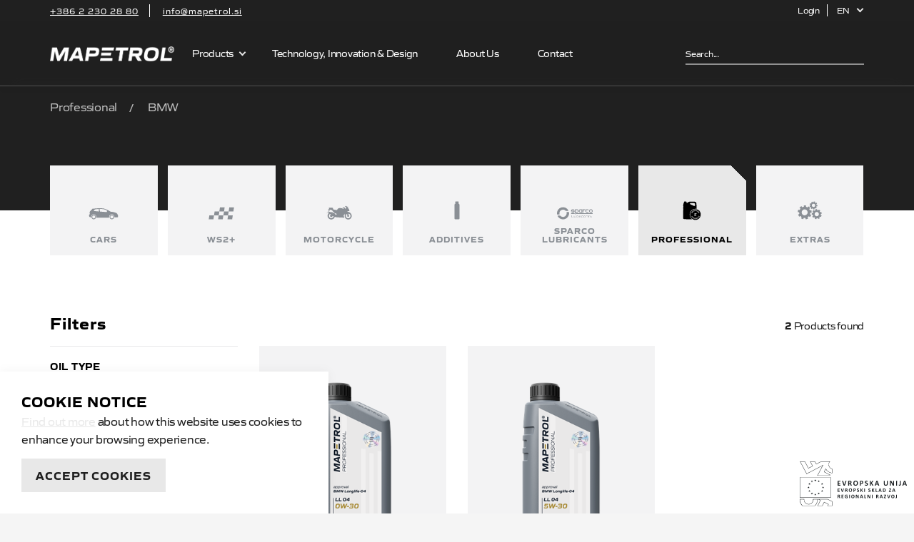

--- FILE ---
content_type: text/html; charset=utf-8
request_url: https://www.mapetrol.eu/en/professional/bmw/
body_size: 37644
content:

<!DOCTYPE html>
<!--[if lt IE 7 ]> <html lang="en" class="no-js ie6 usn"> <![endif]-->
<!--[if IE 7 ]>    <html lang="en" class="no-js ie7 usn"> <![endif]-->
<!--[if IE 8 ]>    <html lang="en" class="no-js ie8 usn"> <![endif]-->
<!--[if IE 9 ]>    <html lang="en" class="no-js ie9 usn"> <![endif]-->
<!--[if (gt IE 9)|!(IE)]><!-->
<html lang="en-US" class="no-js usn">
<!--<![endif]-->
<head>
    <meta charset="UTF-8"><script type="text/javascript">window.NREUM||(NREUM={});NREUM.info = {"beacon":"bam.nr-data.net","errorBeacon":"bam.nr-data.net","licenseKey":"675b728604","applicationID":"1270719822","transactionName":"ZVEBYRZSC0dZUxcKWlwbLmMnHDBndnICEFBxWw1BFlwJWF1CTCBiYWsgVBBWAltKSQ==","queueTime":0,"applicationTime":77,"agent":"","atts":""}</script><script type="text/javascript">(window.NREUM||(NREUM={})).init={ajax:{deny_list:["bam.nr-data.net"]},feature_flags:["soft_nav"]};(window.NREUM||(NREUM={})).loader_config={licenseKey:"675b728604",applicationID:"1270719822",browserID:"1270720670"};window.NREUM||(NREUM={}),__nr_require=function(t,e,n){function r(n){if(!e[n]){var i=e[n]={exports:{}};t[n][0].call(i.exports,function(e){var i=t[n][1][e];return r(i||e)},i,i.exports)}return e[n].exports}if("function"==typeof __nr_require)return __nr_require;for(var i=0;i<n.length;i++)r(n[i]);return r}({1:[function(t,e,n){function r(){}function i(t,e,n,r){return function(){return s.recordSupportability("API/"+e+"/called"),o(t+e,[u.now()].concat(c(arguments)),n?null:this,r),n?void 0:this}}var o=t("handle"),a=t(9),c=t(10),f=t("ee").get("tracer"),u=t("loader"),s=t(4),d=NREUM;"undefined"==typeof window.newrelic&&(newrelic=d);var p=["setPageViewName","setCustomAttribute","setErrorHandler","finished","addToTrace","inlineHit","addRelease"],l="api-",v=l+"ixn-";a(p,function(t,e){d[e]=i(l,e,!0,"api")}),d.addPageAction=i(l,"addPageAction",!0),d.setCurrentRouteName=i(l,"routeName",!0),e.exports=newrelic,d.interaction=function(){return(new r).get()};var m=r.prototype={createTracer:function(t,e){var n={},r=this,i="function"==typeof e;return o(v+"tracer",[u.now(),t,n],r),function(){if(f.emit((i?"":"no-")+"fn-start",[u.now(),r,i],n),i)try{return e.apply(this,arguments)}catch(t){throw f.emit("fn-err",[arguments,this,t],n),t}finally{f.emit("fn-end",[u.now()],n)}}}};a("actionText,setName,setAttribute,save,ignore,onEnd,getContext,end,get".split(","),function(t,e){m[e]=i(v,e)}),newrelic.noticeError=function(t,e){"string"==typeof t&&(t=new Error(t)),s.recordSupportability("API/noticeError/called"),o("err",[t,u.now(),!1,e])}},{}],2:[function(t,e,n){function r(t){if(NREUM.init){for(var e=NREUM.init,n=t.split("."),r=0;r<n.length-1;r++)if(e=e[n[r]],"object"!=typeof e)return;return e=e[n[n.length-1]]}}e.exports={getConfiguration:r}},{}],3:[function(t,e,n){var r=!1;try{var i=Object.defineProperty({},"passive",{get:function(){r=!0}});window.addEventListener("testPassive",null,i),window.removeEventListener("testPassive",null,i)}catch(o){}e.exports=function(t){return r?{passive:!0,capture:!!t}:!!t}},{}],4:[function(t,e,n){function r(t,e){var n=[a,t,{name:t},e];return o("storeMetric",n,null,"api"),n}function i(t,e){var n=[c,t,{name:t},e];return o("storeEventMetrics",n,null,"api"),n}var o=t("handle"),a="sm",c="cm";e.exports={constants:{SUPPORTABILITY_METRIC:a,CUSTOM_METRIC:c},recordSupportability:r,recordCustom:i}},{}],5:[function(t,e,n){function r(){return c.exists&&performance.now?Math.round(performance.now()):(o=Math.max((new Date).getTime(),o))-a}function i(){return o}var o=(new Date).getTime(),a=o,c=t(11);e.exports=r,e.exports.offset=a,e.exports.getLastTimestamp=i},{}],6:[function(t,e,n){function r(t,e){var n=t.getEntries();n.forEach(function(t){"first-paint"===t.name?l("timing",["fp",Math.floor(t.startTime)]):"first-contentful-paint"===t.name&&l("timing",["fcp",Math.floor(t.startTime)])})}function i(t,e){var n=t.getEntries();if(n.length>0){var r=n[n.length-1];if(u&&u<r.startTime)return;var i=[r],o=a({});o&&i.push(o),l("lcp",i)}}function o(t){t.getEntries().forEach(function(t){t.hadRecentInput||l("cls",[t])})}function a(t){var e=navigator.connection||navigator.mozConnection||navigator.webkitConnection;if(e)return e.type&&(t["net-type"]=e.type),e.effectiveType&&(t["net-etype"]=e.effectiveType),e.rtt&&(t["net-rtt"]=e.rtt),e.downlink&&(t["net-dlink"]=e.downlink),t}function c(t){if(t instanceof y&&!w){var e=Math.round(t.timeStamp),n={type:t.type};a(n),e<=v.now()?n.fid=v.now()-e:e>v.offset&&e<=Date.now()?(e-=v.offset,n.fid=v.now()-e):e=v.now(),w=!0,l("timing",["fi",e,n])}}function f(t){"hidden"===t&&(u=v.now(),l("pageHide",[u]))}if(!("init"in NREUM&&"page_view_timing"in NREUM.init&&"enabled"in NREUM.init.page_view_timing&&NREUM.init.page_view_timing.enabled===!1)){var u,s,d,p,l=t("handle"),v=t("loader"),m=t(8),g=t(3),y=NREUM.o.EV;if("PerformanceObserver"in window&&"function"==typeof window.PerformanceObserver){s=new PerformanceObserver(r);try{s.observe({entryTypes:["paint"]})}catch(h){}d=new PerformanceObserver(i);try{d.observe({entryTypes:["largest-contentful-paint"]})}catch(h){}p=new PerformanceObserver(o);try{p.observe({type:"layout-shift",buffered:!0})}catch(h){}}if("addEventListener"in document){var w=!1,b=["click","keydown","mousedown","pointerdown","touchstart"];b.forEach(function(t){document.addEventListener(t,c,g(!1))})}m(f)}},{}],7:[function(t,e,n){function r(t,e){if(!i)return!1;if(t!==i)return!1;if(!e)return!0;if(!o)return!1;for(var n=o.split("."),r=e.split("."),a=0;a<r.length;a++)if(r[a]!==n[a])return!1;return!0}var i=null,o=null,a=/Version\/(\S+)\s+Safari/;if(navigator.userAgent){var c=navigator.userAgent,f=c.match(a);f&&c.indexOf("Chrome")===-1&&c.indexOf("Chromium")===-1&&(i="Safari",o=f[1])}e.exports={agent:i,version:o,match:r}},{}],8:[function(t,e,n){function r(t){function e(){t(c&&document[c]?document[c]:document[o]?"hidden":"visible")}"addEventListener"in document&&a&&document.addEventListener(a,e,i(!1))}var i=t(3);e.exports=r;var o,a,c;"undefined"!=typeof document.hidden?(o="hidden",a="visibilitychange",c="visibilityState"):"undefined"!=typeof document.msHidden?(o="msHidden",a="msvisibilitychange"):"undefined"!=typeof document.webkitHidden&&(o="webkitHidden",a="webkitvisibilitychange",c="webkitVisibilityState")},{}],9:[function(t,e,n){function r(t,e){var n=[],r="",o=0;for(r in t)i.call(t,r)&&(n[o]=e(r,t[r]),o+=1);return n}var i=Object.prototype.hasOwnProperty;e.exports=r},{}],10:[function(t,e,n){function r(t,e,n){e||(e=0),"undefined"==typeof n&&(n=t?t.length:0);for(var r=-1,i=n-e||0,o=Array(i<0?0:i);++r<i;)o[r]=t[e+r];return o}e.exports=r},{}],11:[function(t,e,n){e.exports={exists:"undefined"!=typeof window.performance&&window.performance.timing&&"undefined"!=typeof window.performance.timing.navigationStart}},{}],ee:[function(t,e,n){function r(){}function i(t){function e(t){return t&&t instanceof r?t:t?u(t,f,a):a()}function n(n,r,i,o,a){if(a!==!1&&(a=!0),!l.aborted||o){t&&a&&t(n,r,i);for(var c=e(i),f=m(n),u=f.length,s=0;s<u;s++)f[s].apply(c,r);var p=d[w[n]];return p&&p.push([b,n,r,c]),c}}function o(t,e){h[t]=m(t).concat(e)}function v(t,e){var n=h[t];if(n)for(var r=0;r<n.length;r++)n[r]===e&&n.splice(r,1)}function m(t){return h[t]||[]}function g(t){return p[t]=p[t]||i(n)}function y(t,e){l.aborted||s(t,function(t,n){e=e||"feature",w[n]=e,e in d||(d[e]=[])})}var h={},w={},b={on:o,addEventListener:o,removeEventListener:v,emit:n,get:g,listeners:m,context:e,buffer:y,abort:c,aborted:!1};return b}function o(t){return u(t,f,a)}function a(){return new r}function c(){(d.api||d.feature)&&(l.aborted=!0,d=l.backlog={})}var f="nr@context",u=t("gos"),s=t(9),d={},p={},l=e.exports=i();e.exports.getOrSetContext=o,l.backlog=d},{}],gos:[function(t,e,n){function r(t,e,n){if(i.call(t,e))return t[e];var r=n();if(Object.defineProperty&&Object.keys)try{return Object.defineProperty(t,e,{value:r,writable:!0,enumerable:!1}),r}catch(o){}return t[e]=r,r}var i=Object.prototype.hasOwnProperty;e.exports=r},{}],handle:[function(t,e,n){function r(t,e,n,r){i.buffer([t],r),i.emit(t,e,n)}var i=t("ee").get("handle");e.exports=r,r.ee=i},{}],id:[function(t,e,n){function r(t){var e=typeof t;return!t||"object"!==e&&"function"!==e?-1:t===window?0:a(t,o,function(){return i++})}var i=1,o="nr@id",a=t("gos");e.exports=r},{}],loader:[function(t,e,n){function r(){if(!M++){var t=T.info=NREUM.info,e=m.getElementsByTagName("script")[0];if(setTimeout(u.abort,3e4),!(t&&t.licenseKey&&t.applicationID&&e))return u.abort();f(x,function(e,n){t[e]||(t[e]=n)});var n=a();c("mark",["onload",n+T.offset],null,"api"),c("timing",["load",n]);var r=m.createElement("script");0===t.agent.indexOf("http://")||0===t.agent.indexOf("https://")?r.src=t.agent:r.src=l+"://"+t.agent,e.parentNode.insertBefore(r,e)}}function i(){"complete"===m.readyState&&o()}function o(){c("mark",["domContent",a()+T.offset],null,"api")}var a=t(5),c=t("handle"),f=t(9),u=t("ee"),s=t(7),d=t(2),p=t(3),l=d.getConfiguration("ssl")===!1?"http":"https",v=window,m=v.document,g="addEventListener",y="attachEvent",h=v.XMLHttpRequest,w=h&&h.prototype,b=!1;NREUM.o={ST:setTimeout,SI:v.setImmediate,CT:clearTimeout,XHR:h,REQ:v.Request,EV:v.Event,PR:v.Promise,MO:v.MutationObserver};var E=""+location,x={beacon:"bam.nr-data.net",errorBeacon:"bam.nr-data.net",agent:"js-agent.newrelic.com/nr-1216.min.js"},O=h&&w&&w[g]&&!/CriOS/.test(navigator.userAgent),T=e.exports={offset:a.getLastTimestamp(),now:a,origin:E,features:{},xhrWrappable:O,userAgent:s,disabled:b};if(!b){t(1),t(6),m[g]?(m[g]("DOMContentLoaded",o,p(!1)),v[g]("load",r,p(!1))):(m[y]("onreadystatechange",i),v[y]("onload",r)),c("mark",["firstbyte",a.getLastTimestamp()],null,"api");var M=0}},{}],"wrap-function":[function(t,e,n){function r(t,e){function n(e,n,r,f,u){function nrWrapper(){var o,a,s,p;try{a=this,o=d(arguments),s="function"==typeof r?r(o,a):r||{}}catch(l){i([l,"",[o,a,f],s],t)}c(n+"start",[o,a,f],s,u);try{return p=e.apply(a,o)}catch(v){throw c(n+"err",[o,a,v],s,u),v}finally{c(n+"end",[o,a,p],s,u)}}return a(e)?e:(n||(n=""),nrWrapper[p]=e,o(e,nrWrapper,t),nrWrapper)}function r(t,e,r,i,o){r||(r="");var c,f,u,s="-"===r.charAt(0);for(u=0;u<e.length;u++)f=e[u],c=t[f],a(c)||(t[f]=n(c,s?f+r:r,i,f,o))}function c(n,r,o,a){if(!v||e){var c=v;v=!0;try{t.emit(n,r,o,e,a)}catch(f){i([f,n,r,o],t)}v=c}}return t||(t=s),n.inPlace=r,n.flag=p,n}function i(t,e){e||(e=s);try{e.emit("internal-error",t)}catch(n){}}function o(t,e,n){if(Object.defineProperty&&Object.keys)try{var r=Object.keys(t);return r.forEach(function(n){Object.defineProperty(e,n,{get:function(){return t[n]},set:function(e){return t[n]=e,e}})}),e}catch(o){i([o],n)}for(var a in t)l.call(t,a)&&(e[a]=t[a]);return e}function a(t){return!(t&&t instanceof Function&&t.apply&&!t[p])}function c(t,e){var n=e(t);return n[p]=t,o(t,n,s),n}function f(t,e,n){var r=t[e];t[e]=c(r,n)}function u(){for(var t=arguments.length,e=new Array(t),n=0;n<t;++n)e[n]=arguments[n];return e}var s=t("ee"),d=t(10),p="nr@original",l=Object.prototype.hasOwnProperty,v=!1;e.exports=r,e.exports.wrapFunction=c,e.exports.wrapInPlace=f,e.exports.argsToArray=u},{}]},{},["loader"]);</script>
    <meta name="viewport" content="width=device-width, initial-scale=1, maximum-scale=1, user-scalable=0">
    <meta name="description" content="">
    
    <link rel="canonical" href="https://www.mapetrol.eu/en/professional/bmw/"/>
    <title>BMW | Mapetrol</title>
    <meta name="description" content="">
	<meta property="og:type" content="website">
    <meta property="og:title" content="BMW | Mapetrol" />
    <meta property="og:image" content="https://www.mapetrol.eu/media/2277/mapetrol-logo-white.png" />
    <meta property="og:url" content="https://www.mapetrol.eu/en/professional/bmw/" />
    <meta property="og:description" content="" />
    <meta property="og:site_name" content="Mapetrol" />


    <!-- WEB FONT -->
    
    <link href="//maxcdn.bootstrapcdn.com/font-awesome/4.3.0/css/font-awesome.min.css" rel="stylesheet" media="none" onload="this.media='all';">
    <link href="//code.ionicframework.com/ionicons/2.0.1/css/ionicons.min.css" rel="stylesheet" media="none" onload="this.media='all';">
    
    <link rel="stylesheet" type="text/css" href="//fonts.googleapis.com/css?family=Open+Sans:200,300,400,500,600,700&display=swap&subset=latin-ext" media="none" onload="this.media='all';" />
    <link href="//fonts.googleapis.com/css?family=Roboto:100,100i,300,300i,400,400i,500,500i,700,700i,900,900i&display=swap&subset=latin-ext" rel="stylesheet" media="none" onload="this.media='all';">
    <link rel="stylesheet" href="https://use.typekit.net/afx0rua.css">

    <!-- STYLESHEETS -->
    <link rel="stylesheet" href="//maxcdn.bootstrapcdn.com/bootstrap/3.3.7/css/bootstrap.min.css" integrity="sha384-BVYiiSIFeK1dGmJRAkycuHAHRg32OmUcww7on3RYdg4Va+PmSTsz/K68vbdEjh4u" crossorigin="anonymous">

    <!-- COMPILED STYLESHEETS -->
    <link rel="stylesheet" href="/css/usn-global.min.css" />
    <link href="/ThemeLess/Shop.css?cdv=2086806361" type="text/css" rel="stylesheet"/><link href="/ThemeLess/Breadcrumbs.css?cdv=2086806361" type="text/css" rel="stylesheet"/><link href="/ThemeLess/jquery-range.css?cdv=2086806361" type="text/css" rel="stylesheet"/><link href="/ThemeLess/ProductBoxList.css?cdv=2086806361" type="text/css" rel="stylesheet"/><link href="/ThemeLess/master.css?cdv=2086806361" type="text/css" rel="stylesheet"/><link href="/ThemeLess/Navigation/MainNavigation.css?cdv=2086806361" type="text/css" rel="stylesheet"/><link href="/ThemeLess/Footer.css?cdv=2086806361" type="text/css" rel="stylesheet"/><link href="/ThemeLess/PopularCategory.css?cdv=2086806361" type="text/css" rel="stylesheet"/><link href="/ThemeLess/BlogLanding.css?cdv=2086806361" type="text/css" rel="stylesheet"/><link href="/ThemeLess/HeroBanner.css?cdv=2086806361" type="text/css" rel="stylesheet"/><link href="/ThemeLess/Merch.css?cdv=2086806361" type="text/css" rel="stylesheet"/><link href="/ThemeLess/Socials.css?cdv=2086806361" type="text/css" rel="stylesheet"/><link href="/ThemeLess/ProductSliders.css?cdv=2086806361" type="text/css" rel="stylesheet"/><link href="/ThemeLess/BlogPage.css?cdv=2086806361" type="text/css" rel="stylesheet"/><link href="/ThemeLess/PostPage.css?cdv=2086806361" type="text/css" rel="stylesheet"/><link href="/ThemeLess/FastFacts.css?cdv=2086806361" type="text/css" rel="stylesheet"/><link href="/ThemeLess/AboutUs.css?cdv=2086806361" type="text/css" rel="stylesheet"/><link href="/ThemeLess/gymsshops.css?cdv=2086806361" type="text/css" rel="stylesheet"/><link href="/ThemeLess/FastFactsTop.css?cdv=2086806361" type="text/css" rel="stylesheet"/><link href="/ThemeLess/PaymentMethods.css?cdv=2086806361" type="text/css" rel="stylesheet"/><link href="/ThemeLess/ForgotPassword.css?cdv=2086806361" type="text/css" rel="stylesheet"/><link href="/ThemeLess/CategoriesSection.css?cdv=2086806361" type="text/css" rel="stylesheet"/><link href="/ThemeLess/StandardPage.css?cdv=2086806361" type="text/css" rel="stylesheet"/><link href="/ThemeLess/KeyFacts.css?cdv=2086806361" type="text/css" rel="stylesheet"/><link href="/App_Plugins/Merchello/client/css/merchello.ui.min.css?cdv=2086806361" type="text/css" rel="stylesheet"/><link href="/ThemeLess/Search/SearchHeaderForm.css?cdv=2086806361" type="text/css" rel="stylesheet"/><link href="/ThemeLess/Search/SearchModal.css?cdv=2086806361" type="text/css" rel="stylesheet"/>

    <!-- INTERNAL STYLES -->
        <style>
        header #logo {
	        width: 421px; 
            height: 50px;
	    }

        header #logo a {
            width: 421px;
            height: 50px;
            background-image: url('/media/2277/mapetrol-logo-white.png?width=421&amp;height=50');
            background-repeat:no-repeat; background-position:center;
        }

        @media only screen and (-webkit-min-device-pixel-ratio : 1.5), only screen and (min-device-pixel-ratio : 1.5), only screen and (-webkit-min-device-pixel-ratio : 2), only screen and (min-device-pixel-ratio : 2) {
            header #logo a {
                background-image: url('/media/2277/mapetrol-logo-white.png');
                background-size: 421px 50px;
            }
        }
    </style>


    <!--[if IE]>
    <link rel="stylesheet" href="~/css/ie.css">
    <![endif]-->
    <!-- Google Tag Manager -->
    <script>
    (function (w, d, s, l, i) {
            w[l] = w[l] || []; w[l].push({
                'gtm.start':
                    new Date().getTime(), event: 'gtm.js'
            }); var f = d.getElementsByTagName(s)[0],
                j = d.createElement(s), dl = l != 'dataLayer' ? '&l=' + l : ''; j.async = true; j.src =
                    'https://www.googletagmanager.com/gtm.js?id=' + i + dl; f.parentNode.insertBefore(j, f);
        })(window, document, 'script', 'dataLayer', 'GTM-PZF786Q');</script>
    <!-- End Google Tag Manager -->
    <!-- SCRIPTS -->
    <script src="//code.jquery.com/jquery-2.2.2.min.js" integrity="sha256-36cp2Co+/62rEAAYHLmRCPIych47CvdM+uTBJwSzWjI=" crossorigin="anonymous"></script>
    <script src="//cdnjs.cloudflare.com/ajax/libs/modernizr/2.8.3/modernizr.min.js"></script>
    <script src="//maxcdn.bootstrapcdn.com/bootstrap/3.3.7/js/bootstrap.min.js" integrity="sha384-Tc5IQib027qvyjSMfHjOMaLkfuWVxZxUPnCJA7l2mCWNIpG9mGCD8wGNIcPD7Txa" crossorigin="anonymous"></script>
    <script src="//cdnjs.cloudflare.com/ajax/libs/jquery-validate/1.15.0/jquery.validate.min.js"></script>
    <script src="//cdnjs.cloudflare.com/ajax/libs/jquery-validation-unobtrusive/3.2.6/jquery.validate.unobtrusive.min.js"></script>
    <script src="/Scripts/underscore.min.js"></script>
    <!-- Merchello UI scripts -->
    <script src="/App_Plugins/Merchello/client/js/merchello.ui.min.js"></script>
    <script src="/App_Plugins/Merchello/client/js/merchello.ui.settings.js"></script>
    <script src="/App_Plugins/Merchello/client/js/fasttrack.js"></script>

            <link rel="shortcut icon" href="/media/2278/favicon.png?width=32&height=32" type="image/png">
        <link rel="apple-touch-icon" sizes="57x57" href="/media/2278/favicon.png?width=57&height=57">
        <link rel="apple-touch-icon" sizes="60x60" href="/media/2278/favicon.png?width=60&height=60">
        <link rel="apple-touch-icon" sizes="72x72" href="/media/2278/favicon.png?width=72&height=72">
        <link rel="apple-touch-icon" sizes="76x76" href="/media/2278/favicon.png?width=76&height=76">
        <link rel="apple-touch-icon" sizes="114x114" href="/media/2278/favicon.png?width=114&height=114">
        <link rel="apple-touch-icon" sizes="120x120" href="/media/2278/favicon.png?width=120&height=120">
        <link rel="apple-touch-icon" sizes="144x144" href="/media/2278/favicon.png?width=144&height=144">
        <link rel="apple-touch-icon" sizes="152x152" href="/media/2278/favicon.png?width=152&height=152">
        <link rel="apple-touch-icon" sizes="180x180" href="/media/2278/favicon.png?width=180&height=180">
        <link rel="icon" type="image/png" href="/media/2278/favicon.png?width=16&height=16" sizes="16x16">
        <link rel="icon" type="image/png" href="/media/2278/favicon.png?width=32&height=32" sizes="32x32">
        <link rel="icon" type="image/png" href="/media/2278/favicon.png?width=96&height=96" sizes="96x96">
        <link rel="icon" type="image/png" href="/media/2278/favicon.png?width=192&height=192" sizes="192x192">
        <meta name="msapplication-square70x70logo" content="/media/2278/favicon.png?width=70&height=70" />
        <meta name="msapplication-square150x150logo" content="/media/2278/favicon.png?width=150&height=150" />
        <meta name="msapplication-wide310x150logo" content="/media/2278/favicon.png?width=310&height=150" />
        <meta name="msapplication-square310x310logo" content="/media/2278/favicon.png?width=310&height=310" />
        <link rel="manifest" href="/site.webmanifest">
        <link rel="mask-icon" href="images/safari-pinned-tab.svg" color="#5bbad5">
        <meta name="msapplication-TileColor" content="#ffffff">
        <meta name="theme-color" content="#ffffff">


    

    
<script>var exdays = 365;</script>


    
        <script src="https://www.google.com/recaptcha/api.js"></script>

    <meta name="facebook-domain-verification" content="9j14uoiips5k3qhb65vzu6ompwdapa" />
</head>
<body 

     class="standard-page catalog-page    "
>
    <!-- Google Tag Manager (noscript) -->
    <noscript>
        <iframe src=https://www.googletagmanager.com/ns.html?id=GTM-PZF786Q
                height="0" width="0" style="display:none;visibility:hidden"></iframe>
    </noscript>
    <!-- End Google Tag Manager (noscript) -->


    
    <a class="skip-to-content sr-only" href="#content">Skip to the content</a>
    <div id="site">
            <header>
                <div class="container-fluid">
                    <div class="row navigation-top-row">
                        <div class="container">
                            	
        <nav class="top">
                <div class="navbar-left">
 <p class="telephone"> <a href="tel:+386 2 230 28 80">+386 2 230 28 80</a> </p>                      <p class="email"> <a href="mailto:info@mapetrol.si">info@mapetrol.si</a> </p>                 </div>
                <div class="navbar-right">
                    <a class="login" href="https://portal.mapetrol.eu/">Login</a>
                    
                    
                    
                    <div class="dropdown nav-top-selectlang">
    <a href="#" class="dropdown-toggle" data-toggle="dropdown" role="button" aria-expanded="false">
 <span>EN</span> 
    </a>
    <ul class="dropdown-menu" role="menu">
        <li class="active"> <a href="/en/" lang="4"> <span class="flag flag-en-GB">EN</span> </a> </li>
        <li class=""> <a href="/si/" lang="1"> <span class="flag flag-sl-SI">SI</span> </a> </li>
        <li class=""> <a href="/it/" lang="2"> <span class="flag flag-it">IT</span> </a> </li>
        <li class=""> <a href="/de/" lang="3"> <span class="flag flag-de">DE</span> </a> </li>
        <li class=""> <a href="/fr/" lang="5"> <span class="flag flag-fr">FR</span> </a> </li>
    </ul>
</div>
                    
                </div>
	    </nav>



                        </div>
                    </div>
                    <div class="row navigation-bottom-row">
                        <div class="row">
                            <div class="container navigation-bottom-container-info">
                                <a class="expand"><span>Menu</span></a>
                                    <div id="logo" >
        <a href="/en/">Mapetrol</a>
        
    </div>    


                                

        <nav class="main">
            <ul>
                

                            <li class="catalog-menu-item has-child">
                                <span>
                                    <a  >
                                        Products
                                    </a>
                                </span>
                                    <div class="fixed-category-tabs-content tab-content">         
                                        <div class="catalog-list">
                                            <p class="mobile-back">Products</p>
                                                <div class="catalog-item">
                                                    <a href="/en/cars/">
                                                        <div class="outerImage">
                                                            <img class="image lazypreload lazyloaded" src="/media/1014/cars_icon.svg" />
                                                        </div>
                                                        <h3>Cars</h3>                                                        
                                                    </a>
                                                    <ul>
                                                            <li>
                                                                <a href="/en/cars/motor-oil/">
                                                                    Motor Oil
                                                                </a>                                                                
                                                            </li>
                                                            <li>
                                                                <a href="/en/cars/transmission-oil/">
                                                                    Transmission Oil
                                                                </a>                                                                
                                                            </li>
                                                    </ul>                                                    
                                                </div>
                                                <div class="catalog-item">
                                                    <a href="/en/ws2plus/">
                                                        <div class="outerImage">
                                                            <img class="image lazypreload lazyloaded" src="/media/2271/mapetrol-web-page-icons-racing.svg" />
                                                        </div>
                                                        <h3>WS2+</h3>                                                        
                                                    </a>
                                                    <ul>
                                                            <li>
                                                                <a href="/en/ws2plus/ws2plus/">
                                                                    WS2+
                                                                </a>                                                                
                                                            </li>
                                                            <li>
                                                                <a href="/en/ws2plus/karting/">
                                                                    Karting
                                                                </a>                                                                
                                                            </li>
                                                    </ul>                                                    
                                                </div>
                                                <div class="catalog-item">
                                                    <a href="/en/motorcycle/">
                                                        <div class="outerImage">
                                                            <img class="image lazypreload lazyloaded" src="/media/2269/motorcycle_icon.svg" />
                                                        </div>
                                                        <h3>Motorcycle</h3>                                                        
                                                    </a>
                                                    <ul>
                                                            <li>
                                                                <a href="/en/motorcycle/2t/">
                                                                    2T
                                                                </a>                                                                
                                                            </li>
                                                            <li>
                                                                <a href="/en/motorcycle/4t/">
                                                                    4T
                                                                </a>                                                                
                                                            </li>
                                                    </ul>                                                    
                                                </div>
                                                <div class="catalog-item">
                                                    <a href="/en/additives/">
                                                        <div class="outerImage">
                                                            <img class="image lazypreload lazyloaded" src="/media/2272/additives.svg" />
                                                        </div>
                                                        <h3>Additives</h3>                                                        
                                                    </a>
                                                    <ul>
                                                            <li>
                                                                <a href="/en/additives/diesel/">
                                                                    Diesel
                                                                </a>                                                                
                                                            </li>
                                                            <li>
                                                                <a href="/en/additives/gasoline/">
                                                                    Gasoline
                                                                </a>                                                                
                                                            </li>
                                                            <li>
                                                                <a href="/en/additives/motor-oil/">
                                                                    Motor oil
                                                                </a>                                                                
                                                            </li>
                                                    </ul>                                                    
                                                </div>
                                                <div class="catalog-item">
                                                    <a href="/en/sparco-lubricants/">
                                                        <div class="outerImage">
                                                            <img class="image lazypreload lazyloaded" src="/media/2266/mapetrol-web-page-icons-sparco.svg" />
                                                        </div>
                                                        <h3>Sparco Lubricants</h3>                                                        
                                                    </a>
                                                    <ul>
                                                            <li>
                                                                <a href="/en/sparco-lubricants/performance/">
                                                                    Performance
                                                                </a>                                                                
                                                            </li>
                                                            <li>
                                                                <a href="/en/sparco-lubricants/sport/">
                                                                    Sport
                                                                </a>                                                                
                                                            </li>
                                                            <li>
                                                                <a href="/en/sparco-lubricants/competition/">
                                                                    Competition
                                                                </a>                                                                
                                                            </li>
                                                    </ul>                                                    
                                                </div>
                                                <div class="catalog-item">
                                                    <a href="/en/professional/">
                                                        <div class="outerImage">
                                                            <img class="image lazypreload lazyloaded" src="/media/2267/professional_icon.svg" />
                                                        </div>
                                                        <h3>Professional</h3>                                                        
                                                    </a>
                                                    <ul>
                                                            <li>
                                                                <a href="/en/professional/renault/">
                                                                    Renault
                                                                </a>                                                                
                                                            </li>
                                                            <li>
                                                                <a href="/en/professional/bmw/">
                                                                    BMW
                                                                </a>                                                                
                                                            </li>
                                                            <li>
                                                                <a href="/en/professional/volvo/">
                                                                    Volvo
                                                                </a>                                                                
                                                            </li>
                                                            <li>
                                                                <a href="/en/professional/vw-group/">
                                                                    VW Group
                                                                </a>                                                                
                                                            </li>
                                                            <li>
                                                                <a href="/en/professional/mb/">
                                                                    MB
                                                                </a>                                                                
                                                            </li>
                                                    </ul>                                                    
                                                </div>
                                                <div class="catalog-item">
                                                    <a href="/en/extras/">
                                                        <div class="outerImage">
                                                            <img class="image lazypreload lazyloaded" src="/media/2270/other.svg" />
                                                        </div>
                                                        <h3>Extras</h3>                                                        
                                                    </a>
                                                    <ul>
                                                            <li>
                                                                <a href="/en/extras/service-products/">
                                                                    Service products
                                                                </a>                                                                
                                                            </li>
                                                    </ul>                                                    
                                                </div>
                                        </div>                                        
                                    </div>                                                                                                              
                            </li>
                            <li >
                                <span >
                                    <a href="/en/technology-innovation-design/"  >
                                        Technology, Innovation &amp; Design
                                    </a>
                                </span>
                            </li>
                            <li >
                                <span >
                                    <a href="/en/about-us/"  >
                                        About Us
                                    </a>
                                </span>
                            </li>
                            <li >
                                <span >
                                    <a href="/en/contact/"  >
                                        Contact
                                    </a>
                                </span>
                            </li>
            </ul>
        </nav>






                                        <div class="nav-site-search" data-searchlcid="1033">
            <form role="search" action="/en/search-results/" method="get" name="searchForm">
                <fieldset>
                    <div class="form-group">
                        <label class="control-label hidden" for="search_field">Search...</label>
                        <input type="text" class="form-control" id="search_field" autocomplete="off" name="query" placeholder="Search...">
                    </div>
                    <button type="submit" class="btn c1-bg c5-text"><i class="ion-search"></i></button>
                </fieldset>
            </form>

            <div class="search-results" style="display: none;">
                <span class="close-button" style="cursor: pointer;"> <i class="close"></i> </span>
            </div>

        </div>
        <!-- Modal -->
        <div class="nav-site-search-mobile">
            <button type="button" class="btn c1-bg c5-text" data-toggle="modal" data-target="#mobileSearch">
                <i class="ion-search"></i>
            </button>
        </div>


                                
                            </div>
                        </div>
                        
                        <!--<div class="row">
                            <div class="container navigation-bottom-container-menu">
                                <div class="navigation">
                                    <div class="reveal">
                                        
    <div class="nav-top-selectlang">
        <a href="#LanguageList" class="collapse-menu collapsed" aria-expanded="false" aria-controls="LanguageList" data-toggle="collapse">
 <div class="flag flag-sl-SI">Slovenija - EUR €</div>            <img src="\images\navigation\dropdown.svg" width="8" height="4">
        </a>

        <div class="collapse" id="LanguageList">
            <ul class="card card-bod">
                <li style="list-style-type: none;"> <a style="color: #000;" href="/si/" lang="1"> <span class="flag flag-sl-SI"> Slovenija - EUR € </span> </a> </li>
                <li style="list-style-type: none;"> <a style="color: #000;" href="/it/" lang="2"> <span class="flag flag-it"> Italia - EUR € </span> </a> </li>
                <li style="list-style-type: none;"> <a style="color: #000;" href="/sr/" lang="3"> <span class="flag flag-rs"> Srbija - EUR € </span> </a> </li>
                <li style="list-style-type: none;"> <a style="color: #000;" href="/en/" lang="4"> <span class="flag flag-en-GB"> UK - EUR € </span> </a> </li>
            </ul>
        </div>
    </div>
                                                <div class="site-search">
            <form role="search" action="/en/search-results/" method="get" name="searchForm">
                <fieldset>
                    <div class="form-group">
                        <label class="control-label hidden" for="search_field">Search...</label>
                        <input type="text" class="form-control" id="search_field" name="search_field" placeholder="Search...">
                    </div>
                    <button type="submit" class="btn c1-bg c5-text"><i class="ion-search"></i></button>
                </fieldset>
            </form>
            <a class="btn no-bg c3-text expand-search"><em>Expand Search</em><i class="ion-search"></i></a>
        </div>


                                        

        <nav class="main">
            <ul>
                

                            <li class="catalog-menu-item has-child">
                                <span>
                                    <a  >
                                        Products
                                    </a>
                                </span>
                                    <div class="fixed-category-tabs-content tab-content">         
                                        <div class="catalog-list">
                                            <p class="mobile-back">Products</p>
                                                <div class="catalog-item">
                                                    <a href="/en/cars/">
                                                        <div class="outerImage">
                                                            <img class="image lazypreload lazyloaded" src="/media/1014/cars_icon.svg" />
                                                        </div>
                                                        <h3>Cars</h3>                                                        
                                                    </a>
                                                    <ul>
                                                            <li>
                                                                <a href="/en/cars/motor-oil/">
                                                                    Motor Oil
                                                                </a>                                                                
                                                            </li>
                                                            <li>
                                                                <a href="/en/cars/transmission-oil/">
                                                                    Transmission Oil
                                                                </a>                                                                
                                                            </li>
                                                    </ul>                                                    
                                                </div>
                                                <div class="catalog-item">
                                                    <a href="/en/ws2plus/">
                                                        <div class="outerImage">
                                                            <img class="image lazypreload lazyloaded" src="/media/2271/mapetrol-web-page-icons-racing.svg" />
                                                        </div>
                                                        <h3>WS2+</h3>                                                        
                                                    </a>
                                                    <ul>
                                                            <li>
                                                                <a href="/en/ws2plus/ws2plus/">
                                                                    WS2+
                                                                </a>                                                                
                                                            </li>
                                                            <li>
                                                                <a href="/en/ws2plus/karting/">
                                                                    Karting
                                                                </a>                                                                
                                                            </li>
                                                    </ul>                                                    
                                                </div>
                                                <div class="catalog-item">
                                                    <a href="/en/motorcycle/">
                                                        <div class="outerImage">
                                                            <img class="image lazypreload lazyloaded" src="/media/2269/motorcycle_icon.svg" />
                                                        </div>
                                                        <h3>Motorcycle</h3>                                                        
                                                    </a>
                                                    <ul>
                                                            <li>
                                                                <a href="/en/motorcycle/2t/">
                                                                    2T
                                                                </a>                                                                
                                                            </li>
                                                            <li>
                                                                <a href="/en/motorcycle/4t/">
                                                                    4T
                                                                </a>                                                                
                                                            </li>
                                                    </ul>                                                    
                                                </div>
                                                <div class="catalog-item">
                                                    <a href="/en/additives/">
                                                        <div class="outerImage">
                                                            <img class="image lazypreload lazyloaded" src="/media/2272/additives.svg" />
                                                        </div>
                                                        <h3>Additives</h3>                                                        
                                                    </a>
                                                    <ul>
                                                            <li>
                                                                <a href="/en/additives/diesel/">
                                                                    Diesel
                                                                </a>                                                                
                                                            </li>
                                                            <li>
                                                                <a href="/en/additives/gasoline/">
                                                                    Gasoline
                                                                </a>                                                                
                                                            </li>
                                                            <li>
                                                                <a href="/en/additives/motor-oil/">
                                                                    Motor oil
                                                                </a>                                                                
                                                            </li>
                                                    </ul>                                                    
                                                </div>
                                                <div class="catalog-item">
                                                    <a href="/en/sparco-lubricants/">
                                                        <div class="outerImage">
                                                            <img class="image lazypreload lazyloaded" src="/media/2266/mapetrol-web-page-icons-sparco.svg" />
                                                        </div>
                                                        <h3>Sparco Lubricants</h3>                                                        
                                                    </a>
                                                    <ul>
                                                            <li>
                                                                <a href="/en/sparco-lubricants/performance/">
                                                                    Performance
                                                                </a>                                                                
                                                            </li>
                                                            <li>
                                                                <a href="/en/sparco-lubricants/sport/">
                                                                    Sport
                                                                </a>                                                                
                                                            </li>
                                                            <li>
                                                                <a href="/en/sparco-lubricants/competition/">
                                                                    Competition
                                                                </a>                                                                
                                                            </li>
                                                    </ul>                                                    
                                                </div>
                                                <div class="catalog-item">
                                                    <a href="/en/professional/">
                                                        <div class="outerImage">
                                                            <img class="image lazypreload lazyloaded" src="/media/2267/professional_icon.svg" />
                                                        </div>
                                                        <h3>Professional</h3>                                                        
                                                    </a>
                                                    <ul>
                                                            <li>
                                                                <a href="/en/professional/renault/">
                                                                    Renault
                                                                </a>                                                                
                                                            </li>
                                                            <li>
                                                                <a href="/en/professional/bmw/">
                                                                    BMW
                                                                </a>                                                                
                                                            </li>
                                                            <li>
                                                                <a href="/en/professional/volvo/">
                                                                    Volvo
                                                                </a>                                                                
                                                            </li>
                                                            <li>
                                                                <a href="/en/professional/vw-group/">
                                                                    VW Group
                                                                </a>                                                                
                                                            </li>
                                                            <li>
                                                                <a href="/en/professional/mb/">
                                                                    MB
                                                                </a>                                                                
                                                            </li>
                                                    </ul>                                                    
                                                </div>
                                                <div class="catalog-item">
                                                    <a href="/en/extras/">
                                                        <div class="outerImage">
                                                            <img class="image lazypreload lazyloaded" src="/media/2270/other.svg" />
                                                        </div>
                                                        <h3>Extras</h3>                                                        
                                                    </a>
                                                    <ul>
                                                            <li>
                                                                <a href="/en/extras/service-products/">
                                                                    Service products
                                                                </a>                                                                
                                                            </li>
                                                    </ul>                                                    
                                                </div>
                                        </div>                                        
                                    </div>                                                                                                              
                            </li>
                            <li >
                                <span >
                                    <a href="/en/technology-innovation-design/"  >
                                        Technology, Innovation &amp; Design
                                    </a>
                                </span>
                            </li>
                            <li >
                                <span >
                                    <a href="/en/about-us/"  >
                                        About Us
                                    </a>
                                </span>
                            </li>
                            <li >
                                <span >
                                    <a href="/en/contact/"  >
                                        Contact
                                    </a>
                                </span>
                            </li>
            </ul>
        </nav>






                                        	
        <nav class="top">
                <div class="navbar-left">
 <p class="telephone"> <a href="tel:+386 2 230 28 80">+386 2 230 28 80</a> </p>                      <p class="email"> <a href="mailto:info@mapetrol.si">info@mapetrol.si</a> </p>                 </div>
                <div class="navbar-right">
                    <a class="login" href="https://portal.mapetrol.eu/">Login</a>
                    
                    
                    
                    <div class="dropdown nav-top-selectlang">
    <a href="#" class="dropdown-toggle" data-toggle="dropdown" role="button" aria-expanded="false">
 <span>EN</span> 
    </a>
    <ul class="dropdown-menu" role="menu">
        <li class="active"> <a href="/en/" lang="4"> <span class="flag flag-en-GB">EN</span> </a> </li>
        <li class=""> <a href="/si/" lang="1"> <span class="flag flag-sl-SI">SI</span> </a> </li>
        <li class=""> <a href="/it/" lang="2"> <span class="flag flag-it">IT</span> </a> </li>
        <li class=""> <a href="/de/" lang="3"> <span class="flag flag-de">DE</span> </a> </li>
        <li class=""> <a href="/fr/" lang="5"> <span class="flag flag-fr">FR</span> </a> </li>
    </ul>
</div>
                    
                </div>
	    </nav>



                                                <nav class="social">
 <p class="heading">Follow Us</p>             <ul>
                        <li>
                            <a href="https://www.facebook.com/mapetrol.official"  title="Link will open in a new window/tab"  target="_blank">
<svg xmlns="http://www.w3.org/2000/svg"  viewBox="0 0 48 48" width="48px" height="48px"><linearGradient id="awSgIinfw5_FS5MLHI~A9a" x1="6.228" x2="42.077" y1="4.896" y2="43.432" gradientUnits="userSpaceOnUse"><stop offset="0" stop-color="#0d61a9"/><stop offset="1" stop-color="#16528c"/></linearGradient><path fill="url(#awSgIinfw5_FS5MLHI~A9a)" d="M42,40c0,1.105-0.895,2-2,2H8c-1.105,0-2-0.895-2-2V8c0-1.105,0.895-2,2-2h32	c1.105,0,2,0.895,2,2V40z"/><path d="M25,38V27h-4v-6h4v-2.138c0-5.042,2.666-7.818,7.505-7.818c1.995,0,3.077,0.14,3.598,0.208	l0.858,0.111L37,12.224L37,17h-3.635C32.237,17,32,18.378,32,19.535V21h4.723l-0.928,6H32v11H25z" opacity=".05"/><path d="M25.5,37.5v-11h-4v-5h4v-2.638c0-4.788,2.422-7.318,7.005-7.318c1.971,0,3.03,0.138,3.54,0.204	l0.436,0.057l0.02,0.442V16.5h-3.135c-1.623,0-1.865,1.901-1.865,3.035V21.5h4.64l-0.773,5H31.5v11H25.5z" opacity=".07"/><path fill="#fff" d="M33.365,16H36v-3.754c-0.492-0.064-1.531-0.203-3.495-0.203c-4.101,0-6.505,2.08-6.505,6.819V22h-4v4	h4v11h5V26h3.938l0.618-4H31v-2.465C31,17.661,31.612,16,33.365,16z"/></svg>                                <span class="hidden">Facebook</span>
                            </a>
                        </li>
                        <li>
                            <a href="https://www.instagram.com/mapetrol_official/"  title="Link will open in a new window/tab"  target="_blank">
<svg xmlns="http://www.w3.org/2000/svg"  viewBox="0 0 48 48" width="48px" height="48px"><radialGradient id="yOrnnhliCrdS2gy~4tD8ma" cx="19.38" cy="42.035" r="44.899" gradientUnits="userSpaceOnUse"><stop offset="0" stop-color="#fd5"/><stop offset=".328" stop-color="#ff543f"/><stop offset=".348" stop-color="#fc5245"/><stop offset=".504" stop-color="#e64771"/><stop offset=".643" stop-color="#d53e91"/><stop offset=".761" stop-color="#cc39a4"/><stop offset=".841" stop-color="#c837ab"/></radialGradient><path fill="url(#yOrnnhliCrdS2gy~4tD8ma)" d="M34.017,41.99l-20,0.019c-4.4,0.004-8.003-3.592-8.008-7.992l-0.019-20	c-0.004-4.4,3.592-8.003,7.992-8.008l20-0.019c4.4-0.004,8.003,3.592,8.008,7.992l0.019,20	C42.014,38.383,38.417,41.986,34.017,41.99z"/><radialGradient id="yOrnnhliCrdS2gy~4tD8mb" cx="11.786" cy="5.54" r="29.813" gradientTransform="matrix(1 0 0 .6663 0 1.849)" gradientUnits="userSpaceOnUse"><stop offset="0" stop-color="#4168c9"/><stop offset=".999" stop-color="#4168c9" stop-opacity="0"/></radialGradient><path fill="url(#yOrnnhliCrdS2gy~4tD8mb)" d="M34.017,41.99l-20,0.019c-4.4,0.004-8.003-3.592-8.008-7.992l-0.019-20	c-0.004-4.4,3.592-8.003,7.992-8.008l20-0.019c4.4-0.004,8.003,3.592,8.008,7.992l0.019,20	C42.014,38.383,38.417,41.986,34.017,41.99z"/><path fill="#fff" d="M24,31c-3.859,0-7-3.14-7-7s3.141-7,7-7s7,3.14,7,7S27.859,31,24,31z M24,19c-2.757,0-5,2.243-5,5	s2.243,5,5,5s5-2.243,5-5S26.757,19,24,19z"/><circle cx="31.5" cy="16.5" r="1.5" fill="#fff"/><path fill="#fff" d="M30,37H18c-3.859,0-7-3.14-7-7V18c0-3.86,3.141-7,7-7h12c3.859,0,7,3.14,7,7v12	C37,33.86,33.859,37,30,37z M18,13c-2.757,0-5,2.243-5,5v12c0,2.757,2.243,5,5,5h12c2.757,0,5-2.243,5-5V18c0-2.757-2.243-5-5-5H18z"/></svg>                                <span class="hidden">Instagram</span>
                            </a>
                        </li>
            </ul>
        </nav>

                                    </div>
                                </div>
                            </div>
                        </div>-->

                    </div>
                    <div class="blur"></div>
                    <div class="navigation-mobile-menu">
                        <div class="row">
                            <div class="container navigation-bottom-container-menu">
                                

        <nav class="main">
            <ul>
                

                            <li class="catalog-menu-item has-child">
                                <span>
                                    <a  >
                                        Products
                                    </a>
                                </span>
                                    <div class="fixed-category-tabs-content tab-content">         
                                        <div class="catalog-list">
                                            <p class="mobile-back">Products</p>
                                                <div class="catalog-item">
                                                    <a href="/en/cars/">
                                                        <div class="outerImage">
                                                            <img class="image lazypreload lazyloaded" src="/media/1014/cars_icon.svg" />
                                                        </div>
                                                        <h3>Cars</h3>                                                        
                                                    </a>
                                                    <ul>
                                                            <li>
                                                                <a href="/en/cars/motor-oil/">
                                                                    Motor Oil
                                                                </a>                                                                
                                                            </li>
                                                            <li>
                                                                <a href="/en/cars/transmission-oil/">
                                                                    Transmission Oil
                                                                </a>                                                                
                                                            </li>
                                                    </ul>                                                    
                                                </div>
                                                <div class="catalog-item">
                                                    <a href="/en/ws2plus/">
                                                        <div class="outerImage">
                                                            <img class="image lazypreload lazyloaded" src="/media/2271/mapetrol-web-page-icons-racing.svg" />
                                                        </div>
                                                        <h3>WS2+</h3>                                                        
                                                    </a>
                                                    <ul>
                                                            <li>
                                                                <a href="/en/ws2plus/ws2plus/">
                                                                    WS2+
                                                                </a>                                                                
                                                            </li>
                                                            <li>
                                                                <a href="/en/ws2plus/karting/">
                                                                    Karting
                                                                </a>                                                                
                                                            </li>
                                                    </ul>                                                    
                                                </div>
                                                <div class="catalog-item">
                                                    <a href="/en/motorcycle/">
                                                        <div class="outerImage">
                                                            <img class="image lazypreload lazyloaded" src="/media/2269/motorcycle_icon.svg" />
                                                        </div>
                                                        <h3>Motorcycle</h3>                                                        
                                                    </a>
                                                    <ul>
                                                            <li>
                                                                <a href="/en/motorcycle/2t/">
                                                                    2T
                                                                </a>                                                                
                                                            </li>
                                                            <li>
                                                                <a href="/en/motorcycle/4t/">
                                                                    4T
                                                                </a>                                                                
                                                            </li>
                                                    </ul>                                                    
                                                </div>
                                                <div class="catalog-item">
                                                    <a href="/en/additives/">
                                                        <div class="outerImage">
                                                            <img class="image lazypreload lazyloaded" src="/media/2272/additives.svg" />
                                                        </div>
                                                        <h3>Additives</h3>                                                        
                                                    </a>
                                                    <ul>
                                                            <li>
                                                                <a href="/en/additives/diesel/">
                                                                    Diesel
                                                                </a>                                                                
                                                            </li>
                                                            <li>
                                                                <a href="/en/additives/gasoline/">
                                                                    Gasoline
                                                                </a>                                                                
                                                            </li>
                                                            <li>
                                                                <a href="/en/additives/motor-oil/">
                                                                    Motor oil
                                                                </a>                                                                
                                                            </li>
                                                    </ul>                                                    
                                                </div>
                                                <div class="catalog-item">
                                                    <a href="/en/sparco-lubricants/">
                                                        <div class="outerImage">
                                                            <img class="image lazypreload lazyloaded" src="/media/2266/mapetrol-web-page-icons-sparco.svg" />
                                                        </div>
                                                        <h3>Sparco Lubricants</h3>                                                        
                                                    </a>
                                                    <ul>
                                                            <li>
                                                                <a href="/en/sparco-lubricants/performance/">
                                                                    Performance
                                                                </a>                                                                
                                                            </li>
                                                            <li>
                                                                <a href="/en/sparco-lubricants/sport/">
                                                                    Sport
                                                                </a>                                                                
                                                            </li>
                                                            <li>
                                                                <a href="/en/sparco-lubricants/competition/">
                                                                    Competition
                                                                </a>                                                                
                                                            </li>
                                                    </ul>                                                    
                                                </div>
                                                <div class="catalog-item">
                                                    <a href="/en/professional/">
                                                        <div class="outerImage">
                                                            <img class="image lazypreload lazyloaded" src="/media/2267/professional_icon.svg" />
                                                        </div>
                                                        <h3>Professional</h3>                                                        
                                                    </a>
                                                    <ul>
                                                            <li>
                                                                <a href="/en/professional/renault/">
                                                                    Renault
                                                                </a>                                                                
                                                            </li>
                                                            <li>
                                                                <a href="/en/professional/bmw/">
                                                                    BMW
                                                                </a>                                                                
                                                            </li>
                                                            <li>
                                                                <a href="/en/professional/volvo/">
                                                                    Volvo
                                                                </a>                                                                
                                                            </li>
                                                            <li>
                                                                <a href="/en/professional/vw-group/">
                                                                    VW Group
                                                                </a>                                                                
                                                            </li>
                                                            <li>
                                                                <a href="/en/professional/mb/">
                                                                    MB
                                                                </a>                                                                
                                                            </li>
                                                    </ul>                                                    
                                                </div>
                                                <div class="catalog-item">
                                                    <a href="/en/extras/">
                                                        <div class="outerImage">
                                                            <img class="image lazypreload lazyloaded" src="/media/2270/other.svg" />
                                                        </div>
                                                        <h3>Extras</h3>                                                        
                                                    </a>
                                                    <ul>
                                                            <li>
                                                                <a href="/en/extras/service-products/">
                                                                    Service products
                                                                </a>                                                                
                                                            </li>
                                                    </ul>                                                    
                                                </div>
                                        </div>                                        
                                    </div>                                                                                                              
                            </li>
                            <li >
                                <span >
                                    <a href="/en/technology-innovation-design/"  >
                                        Technology, Innovation &amp; Design
                                    </a>
                                </span>
                            </li>
                            <li >
                                <span >
                                    <a href="/en/about-us/"  >
                                        About Us
                                    </a>
                                </span>
                            </li>
                            <li >
                                <span >
                                    <a href="/en/contact/"  >
                                        Contact
                                    </a>
                                </span>
                            </li>
            </ul>
        </nav>






                            </div>
                        </div>
                        	
        <nav class="top">
                <div class="navbar-left">
 <p class="telephone"> <a href="tel:+386 2 230 28 80">+386 2 230 28 80</a> </p>                      <p class="email"> <a href="mailto:info@mapetrol.si">info@mapetrol.si</a> </p>                 </div>
                <div class="navbar-right">
                    <a class="login" href="https://portal.mapetrol.eu/">Login</a>
                    
                    
                    
                    <div class="dropdown nav-top-selectlang">
    <a href="#" class="dropdown-toggle" data-toggle="dropdown" role="button" aria-expanded="false">
 <span>EN</span> 
    </a>
    <ul class="dropdown-menu" role="menu">
        <li class="active"> <a href="/en/" lang="4"> <span class="flag flag-en-GB">EN</span> </a> </li>
        <li class=""> <a href="/si/" lang="1"> <span class="flag flag-sl-SI">SI</span> </a> </li>
        <li class=""> <a href="/it/" lang="2"> <span class="flag flag-it">IT</span> </a> </li>
        <li class=""> <a href="/de/" lang="3"> <span class="flag flag-de">DE</span> </a> </li>
        <li class=""> <a href="/fr/" lang="5"> <span class="flag flag-fr">FR</span> </a> </li>
    </ul>
</div>
                    
                </div>
	    </nav>



                    </div>
                </div>

                


<div class="modal fade" id="mobileSearch" tabindex="-1" role="dialog" aria-labelledby="exampleModalLabel" aria-hidden="true">
    <div class="modal-dialog" role="document">
        <div class="modal-content">
            <div class="modal-header">
                <h5 class="modal-title" id="exampleModalLabel">Search</h5>
                <button type="button" class="close" data-dismiss="modal" aria-label="Close">
                    <span aria-hidden="true">&times;</span>
                </button>
            </div>
            <div class="modal-body">
                <form role="search" action="/en/search-results/" method="get" name="searchForm">
                    <fieldset>
                        <div class="form-group">
                            <label class="control-label hidden" for="search_field_mobile">Search...</label>
                            <input type="text" class="form-control" id="search_field_mobile" autocomplete="off" name="query" placeholder="Search...">
                        </div>
                        <button type="submit" class="btn c1-bg c5-text"><i class="ion-search"></i></button>
                    </fieldset>
                </form>

                <div class="search-results-mobile" style="display: none;">
                    <span class="close-button" style="cursor: pointer;"> <i class="close"></i> </span>
                </div>
            </div>
        </div>
    </div>
</div>

                	

            </header>

        <div id="content" class="ensure-vh">
            



            











<section class="shop-banner">
    <div class="container">
        <div class="row">
            <div class="col-xs-12">
                <div class="custom-breadc">
                            <section class="breadcrumb-trail c5-bg">
            <div class="container">
                <div class="row">
                    <nav class="col-xs-12">
                        <ol itemscope itemtype="http://schema.org/BreadcrumbList">
                                        <li itemprop="itemListElement" itemscope itemtype="http://schema.org/ListItem"><a href="/en/professional/" itemscope itemtype="http://schema.org/Thing" itemprop="item"><span itemprop="name">Professional</span></a><meta itemprop="position" content="2" /></li>

                                    <li itemprop="itemListElement" itemscope itemtype="http://schema.org/ListItem" class="active"><span itemprop="name">BMW</span><meta itemprop="position" content="3" /></li>

                        </ol>
                    </nav>
                </div>
            </div>
        </section>

                </div>
            </div>
        </div>
    </div>
</section>

<section class="shop-categories">
    <div class="container">
        <div class="row">                
                    <div class="col-xs-6 col-sm-4 col-md-2 col-custom col-custom-padding  ">
                        <a href="/en/cars/">
                            <div class="inner-div">
                                    <div class="svg-div">
                                        <?xml version="1.0" encoding="UTF-8"?>
<svg id="Layer_1" xmlns="http://www.w3.org/2000/svg" version="1.1" viewBox="0 0 120 100">
  <!-- Generator: Adobe Illustrator 29.1.0, SVG Export Plug-In . SVG Version: 2.1.0 Build 142)  -->
  <defs>
    <style>
      .st0 {
        fill: none;
      }

      .st1 {
        fill: #fff;
      }
    </style>
  </defs>
  <rect class="st0" x="-700" width="120" height="100"/>
  <g id="Group_6435">
    <g id="Group_6433">
      <path id="Path_16993" class="st1" d="M34.8,72.1c0,4.3-3.5,7.7-7.7,7.7h0c-4.3,0-7.7-3.5-7.7-7.7h0c0-4.3,3.5-7.7,7.7-7.7h0c4.3,0,7.7,3.5,7.7,7.7h0ZM27.1,66.9c-2.8,0-5.1,2.3-5.1,5.1s2.3,5.1,5.1,5.1h0c2.8,0,5.1-2.3,5.1-5.1h0c0-2.8-2.3-5.1-5.1-5.1h0Z"/>
      <path id="Path_16994" class="st1" d="M107.4,64c-1.3-8.4-23.5-9.6-23.5-9.6-7.2-4.7-15.2-8.4-23.5-10.7-14.8-2.3-37.5,1-38.5,1.2s-.4,1.3-.4,1.3c-2.7,2.1-5.1,4.6-7.1,7.3-.8,1.2-1.2,2.6-1,4l.3,5.6c-.6.3-1.3.6-1.8,1-1.2.8-.8,3.1-.3,5.5.7,2,2.5,3.4,4.6,3.4h1.8v-1c0-5,4-9,9-9s9,4,9,9,0,1.4-.2,2v.2h43.2c-.2-.7-.3-1.5-.3-2.2,0-5,4-9,9-9s9,4,9,9,0,.9,0,1.4h0s9.8-.2,10.9-.5,1.1-1,1.1-1v-3.8c.2-3.2-1.4-4.1-1.4-4.1h.2ZM28,52.2c-1.1-.2-1.3-.5-.8-1.1l3.4-3.7c.7-.6,1.6-1,2.5-1.1.7,0,5.2-.7,10.6-1l.8,8.3c-7.8-.6-14.7-1.2-16.5-1.5h0ZM70.7,55.6c-.5,0-11.8-.8-22.7-1.6l-1.5-8.7c4-.2,8,0,12,.5,4.5.6,8.9,2.1,12.8,4.4,0,0,.3,0,.3.7v4.3s0,.4-.9.4h0Z"/>
      <path id="Path_16995" class="st1" d="M95.6,72.1c0,4.3-3.5,7.7-7.7,7.7h0c-4.3,0-7.7-3.5-7.7-7.7h0c0-4.3,3.5-7.7,7.7-7.7h0c4.3,0,7.7,3.5,7.7,7.7h0ZM87.9,66.9c-2.8,0-5.1,2.3-5.1,5.1s2.3,5.1,5.1,5.1h0c2.8,0,5.1-2.3,5.1-5.1h0c0-2.8-2.3-5.1-5.1-5.1h0Z"/>
    </g>
  </g>
  <g>
    <path class="st1" d="M392,47.3c-3.2,0-5.8,2.6-5.8,5.8s2.6,5.8,5.8,5.8,5.8-2.6,5.8-5.8-2.6-5.8-5.8-5.8M392,56.6c-1.9,0-3.5-1.5-3.5-3.5s1.5-3.5,3.5-3.5,3.5,1.5,3.5,3.5-1.5,3.5-3.5,3.5"/>
    <path class="st1" d="M346.6,47.3c-1.2,0-2.4.3-3.3.9-.2,0-.5,0-.5-.3v-.4c0-.2,0-.3-.3-.3h-1.7c-.2,0-.3,0-.3.3v15.8c0,.2,0,.3.3.3h1.7c.2,0,.3,0,.3-.3v-5c0-.2.3-.4.5-.2.9.6,1.9.9,3.1.9,3.3,0,6-2.8,5.8-6.1,0-3-2.6-5.4-5.5-5.5M346.6,56.6c-2.1,0-3.8-1.6-3.7-3.7,0-1.7,1.5-3.1,3.2-3.2,2.1,0,3.8,1.6,3.7,3.7,0,1.7-1.5,3.1-3.2,3.2"/>
    <path class="st1" d="M330.7,52c-.2,0-.4-.2-.3-.4.6-1.1,1.7-1.9,3.1-1.9s1.9.4,2.5,1h2.4c.2,0,.4-.2.3-.4-1-1.9-3.1-3.1-5.3-3.1s-5.4,2.5-5.5,5.5v1.2s0,.3.3.3h8.3c.2,0,.4.2.3.4-.6,1.1-1.7,1.9-3.1,1.9s-1.9-.4-2.5-1h-2.4c-.2,0-.4.2-.3.4,1,1.9,3.1,3.1,5.3,3.1s5.4-2.5,5.5-5.5v-1.2s0-.3-.3-.3h-8.3Z"/>
    <path class="st1" d="M380.1,49.6c1,0,2,.4,2.7,1h2.4c.2,0,.4-.2.3-.4-1-1.9-3.1-3.1-5.4-3.1s-5.4,2.6-5.5,5.5c-.2,3.3,2.5,6.1,5.8,6.1s4.2-1.2,5.2-3.1c0-.2,0-.4-.3-.4h-2.4c-.7.7-1.5,1-2.5,1-2,0-3.6-1.7-3.5-3.7,0-1.7,1.6-3.1,3.3-3.2"/>
    <path class="st1" d="M361.7,48.2c-1-.6-2.1-1-3.3-.9-3,0-5.4,2.6-5.5,5.5-.2,3.3,2.5,6.1,5.8,6.1s2.2-.3,3.1-.9c.2,0,.5,0,.5.2v.4c0,.2,0,.3.3.3h1.7c.2,0,.3,0,.3-.3v-11.1c0-.2,0-.3-.3-.3h-1.7c-.2,0-.3,0-.3.3v.4c0,.2-.3.4-.5.3M358.6,56.6c-1.9,0-3.5-1.5-3.5-3.5s1.5-3.5,3.5-3.5,3.5,1.5,3.5,3.5-1.5,3.5-3.5,3.5"/>
    <path class="st1" d="M344,62.2v-1.8s0-.3.3-.3h53.3s.3,0,.3.3v1.8s0,.3-.3.3h-53.3s-.3,0-.3-.3"/>
    <path class="st1" d="M327.7,62.2v-1.8s0-.3.3-.3h11.2s.3,0,.3.3v1.8s0,.3-.3.3h-11.2s-.3,0-.3-.3"/>
    <path class="st1" d="M374.9,48.8v-.4c-1-.8-2.2-1.1-3.4-1.1s-2.2.3-3.1.9c-.2,0-.5,0-.5-.2v-.4c0-.2,0-.3-.3-.3h-1.7c-.2,0-.3,0-.3.3v11.1c0,.2,0,.3.3.3h1.7c.2,0,.3,0,.3-.3v-5.4c0-1.9,1.5-3.5,3.4-3.5s1.7.3,2.3.8h.5l.9-1.5h0v-.3Z"/>
    <path class="st1" d="M320.9,57.3c0-.6-.4-1.2-1.1-1.2h-6c-.6,0-1,.7-.8,1.2.5,1.7.5,3.6,0,5.4-1,4.7-4.6,8.3-9.3,9.2-4.2.8-8-.9-10.7-3.5-.3-.3-.7-.6-1-.6h-7.2c-.6,0-1,.9-.8,1.4,3.3,6.4,10.1,10.9,17.8,10.7,10.5-.3,18.9-8.8,19.1-19.3,0-1.1,0-2.3-.2-3.3"/>
    <path class="st1" d="M290.3,63.3c-.5-1.6-.6-3.3-.2-5.2.9-4.8,4.7-8.5,9.4-9.3,4.1-.7,7.9.7,10.5,3.3.3.3.7.3,1,.3h7.2c.6,0,1-.6.8-1-3.1-6.1-9.4-10.3-16.7-10.6-11.4-.5-20.8,9.1-20.3,20.4,0,.8,0,1.4.2,2.1,0,.6.6.9,1.1.9h6c.6,0,1-.4.8-.9"/>
    <path class="st1" d="M331.2,73.4c-1.4,0-2.2-.5-2.2-1.3v-4.8c0-.3.2-.4.5-.4s.5,0,.5.4v4.8c0,.4.4.6,1.1.6h4.6c.3,0,.4,0,.4.4s0,.4-.4.4h-4.5,0Z"/>
    <path class="st1" d="M343.6,72.2c0,.9-.8,1.2-2.2,1.2h-2.2c-1.4,0-2.2-.4-2.2-1.2v-3.4c0-.3.2-.4.5-.4s.5,0,.5.4v3.4c0,.3.4.5,1.1.5h2.5c.8,0,1.1-.2,1.1-.5v-3.4c0-.3.2-.4.5-.4s.5,0,.5.4v3.4h0Z"/>
    <path class="st1" d="M352,72c0,1-.9,1.4-2.5,1.4h-1.7c-1.6,0-2.4-.5-2.4-1.4v-4.7c0-.3.2-.4.5-.4s.5,0,.5.4v4.7c0,.5.5.7,1.3.7h2c1,0,1.4-.2,1.4-.7v-2c0-.5-.4-.8-1.1-.8h-2.7c-.2,0-.3,0-.3-.4s0-.4.3-.4h2.6c1.5,0,2.2.5,2.2,1.4v2h0v.2Z"/>
    <path class="st1" d="M355.6,69.2c-.5,0-.8,0-.8.4v3.4c0,.3-.2.4-.5.4s-.5,0-.5-.4v-3.4c0-.8.6-1.1,1.7-1.1h1c.2,0,.4,0,.4.4s0,.4-.3.4h-1.1.1Z"/>
    <path class="st1" d="M359,73.1c0,.3-.2.4-.5.4s-.5,0-.5-.4v-4.2c0-.3,0-.4.4-.4s.5,0,.5.4v4.2h0Z"/>
    <path class="st1" d="M363.1,73.4c-1.6,0-2.4-.5-2.4-1.4v-2c0-1,.8-1.4,2.2-1.4h3.3c.3,0,.4,0,.4.4s0,.4-.4.4h-3.4c-.8,0-1.1.2-1.1.7v2c0,.5.5.8,1.3.8h3.2c.3,0,.4,0,.4.4s0,.4-.4.4h-3.1v-.3Z"/>
    <path class="st1" d="M367.8,69.9c0-1,.9-1.4,2.5-1.4h2.6c1,0,1.5.4,1.5,1.1v3.4c0,.3-.2.4-.5.4s-.5,0-.5-.4v-3.5c0-.2,0-.3-.4-.3h-3c-1,0-1.4.2-1.4.7v2c0,.5.4.8,1.1.8h2.5c.2,0,.3,0,.3.4s0,.4-.3.4h-2.4c-1.4,0-2.2-.5-2.2-1.5v-2h.2Z"/>
    <path class="st1" d="M382.7,73.1c0,.3-.2.4-.5.4s-.5,0-.5-.4v-3.2c0-.4-.4-.6-1.2-.6h-2.2c-.9,0-1.2.2-1.2.6v3.2c0,.3-.2.4-.5.4s-.5,0-.5-.4v-3.2c0-.9.8-1.3,2.4-1.3h1.7c1.6,0,2.4.5,2.4,1.3v3.2h0Z"/>
    <path class="st1" d="M385.4,69.2v3.8c0,.3-.2.4-.5.4s-.5,0-.5-.4v-5.7c0-.3.2-.4.5-.4s.5,0,.5.4v1.1h1.8c.3,0,.4,0,.4.4s0,.4-.4.4c0,0-1.8,0-1.8,0Z"/>
    <path class="st1" d="M394.3,72.3c0,.8-.6,1.1-1.6,1.1h-4c-.3,0-.4,0-.4-.4s0-.4.4-.4h4.2c.4,0,.6,0,.6-.4v-.6c0-.3-.2-.4-.7-.4h-2.7c-1.2,0-1.8-.4-1.8-1v-.8c0-.7.6-1,1.7-1h0c.3,0,.4,0,.4.4s0,.4-.4.4h-.3c-.4,0-.6,0-.6.4v.6c0,.3.3.4.8.4h2.7c1.1,0,1.7.4,1.7,1v.7h0Z"/>
  </g>
  <g id="mechanical-gears-">
    <g id="Group_7455">
      <path id="Path_17708" class="st1" d="M200.7,65.8c.5-1.4.8-2.8.9-4.3l4-.6-.9-6.3-4,.6c-.5-1.4-1.2-2.7-2-3.9l2.7-3-4.7-4.3-2.7,3c-1.3-.7-2.6-1.3-4-1.6v-4c.1,0-6.2-.2-6.2-.2v4c-1.6.2-3,.7-4.3,1.3l-2.5-3.2-5,3.9,2.5,3.2c-.9,1.1-1.7,2.4-2.3,3.7l-4-.8-1.3,6.3,4,.8c0,1.5.2,2.9.6,4.3l-3.6,1.9,3,5.6,3.6-1.9c.9,1.1,2,2.1,3.2,2.9l-1.5,3.8,5.9,2.4,1.5-3.8c1.4.3,2.9.3,4.4.2l1.3,3.9,6.1-2-1.2-3.8c1.3-.7,2.4-1.6,3.4-2.7l3.4,2.1,3.4-5.4-3.4-2.2h-.3ZM191.1,66.9c-3.6,2.8-8.7,2.1-11.5-1.4-2.8-3.6-2.1-8.7,1.4-11.5,3.6-2.8,8.7-2.1,11.5,1.4,2.8,3.6,2.1,8.7-1.4,11.5Z"/>
      <path id="Path_17709" class="st1" d="M225.3,52.7l-1.6,2.4c-1-.4-2-.6-3-.8l-.3-2.9-4.6.5.3,2.9c-1,.3-1.9.8-2.8,1.4l-2.1-2-3.2,3.3,2.1,2c-.6.9-1,1.8-1.3,2.8l-2.9-.2-.3,4.6,2.9.2c.1,1,.4,2,.9,3l-2.3,1.7,2.7,3.7,2.3-1.7c.8.7,1.6,1.3,2.6,1.8l-.7,2.8,4.4,1.1.7-2.8c1,0,2.1,0,3.1-.3l1.3,2.6,4.1-2-1.3-2.6c.8-.6,1.6-1.4,2.2-2.2l2.6,1.2,1.9-4.2-2.6-1.2c.2-1,.3-2.1.2-3.1l2.8-.8-1.3-4.4-2.8.8c-.5-.9-1.1-1.8-1.8-2.5l1.6-2.4-3.8-2.6h0ZM223.7,69.4c-2.2,2.3-5.9,2.4-8.3,0-2.3-2.2-2.4-5.9-.1-8.3,2.2-2.3,5.9-2.4,8.3,0,2.3,2.2,2.4,5.9.1,8.3h0Z"/>
      <path id="Path_17710" class="st1" d="M220.4,36.4l-2.1-2.9-1.8,1.4c-.6-.6-1.3-1-2.1-1.4l.5-2.2-3.5-.9-.5,2.2c-.8,0-1.7,0-2.5.3l-1-2.1-3.2,1.6,1,2.1c-.7.5-1.2,1.1-1.7,1.8l-2.1-.9-1.5,3.3,2.1.9c-.2.8-.2,1.6-.2,2.5l-2.2.6,1,3.5,2.2-.6c.4.7.9,1.4,1.5,2l-1.3,1.9,3,2,1.3-1.9c.8.3,1.6.5,2.4.6l.2,2.3,3.6-.4-.3-2.3c.8-.3,1.5-.6,2.2-1.1l1.7,1.6,2.5-2.6-1.7-1.6c.4-.7.8-1.5,1-2.3h2.3c0,0,.2-3.5.2-3.5h-2.3c-.1-1-.4-1.8-.7-2.5l1.8-1.4h.2ZM214.8,43.2c-1,2.3-3.7,3.4-6.1,2.4-2.3-1-3.4-3.7-2.4-6.1,1-2.3,3.7-3.4,6.1-2.4h0c2.3,1,3.4,3.8,2.4,6.1h0Z"/>
    </g>
  </g>
  <path class="st1" d="M-87.6,64h0c0-5.2,2-10,5.6-13.6s8.5-5.6,13.6-5.6,2.9.2,4.2.5c0-4.9,0-9.8-.5-14.6,0-1.3-.2-2.7-.4-4,0-1.6-.3-3.5-2-4.3-1.3-.5-2.5-1.5-3.9-1.5h-17.4c-1.7,0-2.9,1.2-4.3,2-1.2.7-2.3,1.7-3.7,2.1-.5,0-1,.1-1.5,0-.5,0-.3-.5-.4-.8v-2.4c0-.4-.4-.9-.8-1-.8-.3-1.7-.4-2.6-.4s-4-.2-4.8.7c-.3.3-.4.6-.4.9v2c0,.5,0,1.5-.2,1.7-1.3.7-1.7,2-1.7,3.3-.2,2.1-.4,4.1-.5,6.2,0,1,.5,0,.4,1.8,0,.4,0,1-.2,1.3-.6.3-.2,1.5-.3,2.1,0,.5.5.5.5.9s.2,2.1-.2,2.2c-.5.2,0,1.5-.2,2.1,0,.4.5.4.5.8v2c0,.4-.5.4-.5.7v14.8c0,3.9,0,7.8,0,11.7s0,1.1.3,1.6c.5,1.4,2.2,1.9,3.5,2.2l25.9.3c-.8-.6-1.6-1.3-2.4-2-3.6-3.6-5.6-8.5-5.6-13.6h0ZM-86.6,27.5h0c.3-1.1,1.3-2,2.5-2h10.3c.6,0,1.1.1,1.6.4,1.8.7,2.6,1.7,2.6,3.7s.5,3-.2,4.4c-.5,1-1.7,1.5-2.8,1.4-1.3-.2-2.4-1-3.5-1.5-2.6-1.3-5.2-2.5-7.8-3.8-1-.6-3.1-1-2.6-2.6h0Z"/>
  <path class="st1" d="M-56.5,57.8c.7-.4.7-.7.3-1.4l-.4-.6-1.7,1,.4.6c.4.7.7.7,1.4.3h0Z"/>
  <path class="st1" d="M-64.1,46.6c-1.4-.3-2.8-.5-4.2-.5-9.9,0-17.9,8-17.9,17.9s3.8,12.6,9.3,15.7c2.5,1.4,5.5,2.2,8.6,2.2,9.9,0,17.9-8,17.9-17.9s-5.8-15.5-13.6-17.4h-.1ZM-55.6,56.1h0c.7,1.2.6,1.8-.5,2.4-1.1.7-1.7.5-2.4-.6l-.8-1.4,2.9-1.8s.8,1.4.8,1.4ZM-57.3,53.7h0l-.5.6-1.7-1.5-.4.4,1.4,1.2-.5.5-1.4-1.2-.4.5,1.7,1.5-.5.6-2.3-2.1,2.2-2.6,2.3,2h.1ZM-63.7,49.6h0l.8.4-.2,2.6,1.8-1.8.8.4-2.7,2.5-.8-.4.2-3.7h.1ZM-68.3,50.5c.2-1.3.7-1.7,2.1-1.5s1.8.7,1.6,2-.7,1.7-2.1,1.5-1.8-.7-1.6-2ZM-64.3,60.1h0l-.3,1.7h-7l.3-1.7h7ZM-66,63.2l-.3,1.7h-5.8l.3-1.7h5.8ZM-70.5,49.1c.9-.2,1.3,0,1.4.9,0,.6,0,1-.5,1.2l1.1,1-1,.2-1.1-1h-.7c0,0,.2,1.3.2,1.3h-.8c0,0-.6-3.2-.6-3.2l2-.3h0ZM-72.2,66.2h7.1l-.3,1.7h-7.1l.3-1.7ZM-74.8,50.4h0c.8-.4,1.3-.3,1.7.5s.2,1.2-.6,1.6l-1,.5.5,1-.7.4-1.5-3,1.8-.9h-.2ZM-78.5,52.9c.7-.7,1.1-.7,1.7,0s.6,1.1,0,1.7l-.8.8.8.8-.6.6-2.4-2.5s1.4-1.4,1.4-1.4ZM-81.2,56.2h0l3.7.4-.4.8h-.7l-.7,1.3.4.5-.4.7-2.3-2.9.5-.9h0ZM-80.6,72.8h0l.4-.5-.8-1.3h-.7c0,0-.5-.6-.5-.6l3.6-.6.5.9-2.2,3-.5-.8h.2ZM-77.2,74.7l-.9-.8-.7.8-.6-.6,2.3-2.6,1.5,1.3c.7.6.8,1.1.2,1.7-.6.6-1,.6-1.7,0v.2ZM-72.1,76.4c-.3.8-.8.9-1.7.5l-1.1-.5-.5,1-.8-.3,1.4-3.1,1.8.8c.9.4,1,.8.7,1.6h.2ZM-68.3,76.8h0c0,.7-.3.9-.9,1l.8,1.3h-1c0,0-.7-1.4-.7-1.4h-.7v1.1h-.9c0,0,.4-3.5.4-3.5l2,.2c.9,0,1.2.5,1.1,1.3h-.1ZM-65,78.7h0c-.2,0-.3,0-.5,0-1.4.3-1.9,0-2.1-1.4s0-1.8,1.5-2.1c1.2-.2,1.8,0,2.1,1v.4c.2,1.1,0,1.6-1,2ZM-61.8,77.5l-2.3-2-.4-.4.4-.2.4-.2,1.9,1.7-.3-2.5.8-.4.4,3.6-.8.4h-.1ZM-59.1,75.9l-2.4-2.5,2.2-2.1.5.5-1.6,1.5.4.4,1.4-1.3.5.5-1.4,1.3.4.5,1.6-1.6.5.5-2.2,2.1v.2ZM-56,72.7h0l-3-1.7.8-1.4c.7-1.2,1.3-1.4,2.4-.7,1.1.6,1.3,1.2.6,2.4,0,0-.8,1.4-.8,1.4Z"/>
  <path class="st1" d="M-56.3,69.7h0c-.7-.4-.9-.3-1.3.4l-.4.6,1.7.9.4-.6c.4-.7.3-1-.4-1.4h0Z"/>
  <polygon class="st1" points="-80.8 57.1 -79.9 58.1 -79.4 57.3 -80.8 57.1"/>
  <polygon class="st1" points="-79.8 71.6 -78.9 70.5 -80.3 70.8 -79.8 71.6"/>
  <path class="st1" d="M-77.4,53.4h0c-.2-.2-.4-.2-.7,0l-.8.8.6.6.8-.8c.3-.3.3-.4,0-.7h0Z"/>
  <path class="st1" d="M-73.1,75.4l-1-.5-.3.7,1,.5c.4.2.5,0,.7-.2,0-.3,0-.4-.3-.6h0Z"/>
  <path class="st1" d="M-69.6,76.3h-1.1c0,0,0,.6,0,.6h1.1c.4.2.5,0,.5-.2s0-.4-.4-.5h0Z"/>
  <path class="st1" d="M-66.1,76.1c-.8,0-.9.4-.8,1.2,0,.8.4,1,1.2.8.8,0,.9-.4.8-1.2,0-.8-.4-1-1.2-.8Z"/>
  <path class="st1" d="M-66.6,51.8c.8,0,1,0,1.1-.9,0-.8,0-1.1-.8-1.2-.8,0-1,0-1.1.9,0,.8,0,1.1.8,1.2Z"/>
  <path class="st1" d="M-73.9,51.2c0-.3-.3-.3-.7,0l-1,.5.4.7,1-.5c.3-.2.4-.3.3-.6Z"/>
  <path class="st1" d="M-70.3,50.6c.4,0,.5-.2.4-.5,0-.3-.2-.4-.6-.3l-1.1.2v.8c0,0,1.2-.2,1.2-.2h0Z"/>
  <path class="st1" d="M-76.3,73.5l-.8-.7-.6.6.8.7c.3.3.5.3.7,0,.2-.2.2-.4,0-.7h0Z"/>
  <path class="st1" d="M-212.8,29.6c-.2,0,.2-.7.2-.7,0,0,.2-.6-1.1-.9l-1.2-.3v-1.7c-.1,0,.3-.1.3-.3s.3-.2.3-.4v-3.7c0-.3-.2-.5-.5-.6-.6-.2-2-.6-5.1-.6s-4.5.4-5.1.6c-.3,0-.5.3-.5.6v3.7c0,.1.3.2.3.4s.4.3.4.3v1.7c-.1,0-1.4.3-1.4.3-1.2.3-1.1.9-1.1.9,0,0,.4.7.2.7s-.3.3-.5.5c-.2.3-.3.6-.3.9v46.3c0,.7.5,1.4,1.2,1.6,1.1.3,3.2.6,6.9.6s5.7-.3,6.9-.6c.7-.2,1.2-.8,1.2-1.6V31c0-.3-.1-.7-.3-.9-.2-.2-.4-.5-.5-.5h-.3Z"/>
  <g>
    <polygon class="st1" points="-538 65.2 -540 78.2 -524.7 78.2 -522.8 65.2 -538 65.2"/>
    <polygon class="st1" points="-473.2 39.5 -475.2 52.5 -459.9 52.5 -457.9 39.5 -473.2 39.5"/>
    <polygon class="st1" points="-477.1 65.2 -479.1 78.2 -463.8 78.2 -461.9 65.2 -477.1 65.2"/>
    <polygon class="st1" points="-477.1 65.2 -475.2 52.5 -490.2 52.5 -492.4 65.2 -477.1 65.2"/>
    <polygon class="st1" points="-507.5 65.2 -509.5 78.2 -494.4 78.2 -492.4 65.2 -507.5 65.2"/>
    <polygon class="st1" points="-507.5 65.2 -505.5 52.5 -520.8 52.5 -522.8 65.2 -507.5 65.2"/>
    <polygon class="st1" points="-503.5 39.5 -505.5 52.5 -490.2 52.5 -488.3 39.5 -503.5 39.5"/>
  </g>
  <g id="Group_6434">
    <path id="Path_17000" class="st1" d="M-368.6,73.1l25.6,1.3c.6,0,.3-.6.3-.6,0,0-1.4-3.4-2-5.1s-.3-2.2,0-2.6c1.1-1.9,2.5-3.6,4-5.1-.9,1.5-1.7,3.6-1.2,3.5.9-.4,1.7-.9,2.3-1.6,1.4-1.8,3.2-3.2,5.2-4.1l-.2.9s1.3.8,2.2,1.3c.6.4,1.1.9,1.5,1.5l2.5,4.5c.3-.2.5-.4.5-.7,0,0-.2-5.2-.2-6s-.3-.9-.7-1.3-.9-1.1,0-1.2c1.5,0,3,0,4.5.4.6,0,2.1,0,1.6-.3-3.5-3-11.1-3.1-11.1-3.1,1.4-1,2.9-1.8,4.5-2.5.9,0,2.8.3,3.3-.4s.4-2.6-1.5-6.3-8.2-9.9-8.7-10.4-.8-.3-.8-.3c0,0-1.9,1-2.8,1.6s0,1.1.3,1.3,3.8,2.8,3.8,2.8c-.8.8-1.6,1.6-2.2,2.5-.3.7-.1,1-.1,1l.4.6c-1.5.2-3,.2-4.5,0-1.5-.2-3,0-4.3.6,0,0-.3-.4-.7-.8-.8-.9-6-2-9.7-2.5-3-.2-6,.9-8.1,3.1-1,1.1-1.8,2.3-2.5,3.6-7.2,0-9.8-1.2-10.8-1.7-.6-.3-1.3-.3-1.9,0l-.6-.8c0-1.3,0-2.7-.4-4-.1-.5-2.1-1.1-4-1.2s-9.7,0-10,.6.1,1.3.1,1.3c0,0,1.2,2.2,2.3,2.6l-.3.3-3.6.3s-.6,0-.7.5,0,1.1.6,1.2,1.6.3,1.9.9c0,0,0,1.5-4.9,8.3-.3.4-.6.8-1,1.2-.5.3-1,.5-1.6.7v1.3h.9v-1.1c.7-.2,1.2-.5,1.7-.9.4-.3,4.6-5.6,4.6-5.6,1.1-.7,2.1-1.5,3-2.4.2-.4.4-1.4.6-1.5s3.5-1.3,3.5-1.3c1.9,1.1,3.7,2.3,5.4,3.8.6,1,1.1,2,1.4,3.1l3.6.3,1,1.2-3.3,3.2-2.1-.5c-.3.3-.4.7-.3,1.1.2,1,.9,1.7,1.8,2v.9c-.1,0-13.5-8.8-13.5-8.8-.2,0-1,.8-1.8,2.1s-1.3,2.4-1.1,2.5l19.2,12.1,1.7.7c2.3.8,4.7,1.5,7,1.9h.4ZM-377.8,59.6l-.3-.6,2.2-1.5h.8c.3.3.6.5.8.8l-3.6,1.2h.1ZM-369.6,64.5c-.2,0-3.6-1.1-3.6-1.1-.2-.6-.5-1.2-1-1.6-.8-.4-1.5-.8-2.2-1.3l4.1-.6s2.8,0,3,1.4.5,3.7.5,3.7c0,0-.6-.4-.8-.5h0Z"/>
    <path id="Path_17001" class="st1" d="M-373.3,65.9c.1,0,.2,0,.3.2l.2,1.9c0,0,0,.2-.2.3l-15.9,1.7c-.1,0-.2,0-.3-.2l-.2-1.9c0,0,0-.2.2-.3h0l15.9-1.7Z"/>
    <path id="Path_17002" class="st1" d="M-374.3,68.1c0,6.8-5.5,12.3-12.3,12.3h0c-6.8,0-12.3-5.5-12.3-12.3h0c0-6.8,5.5-12.3,12.3-12.3s12.3,5.5,12.3,12.3h0ZM-386.6,60.4c-4.3,0-7.8,3.5-7.8,7.8s3.5,7.8,7.8,7.8,7.8-3.5,7.8-7.8-3.5-7.8-7.8-7.8Z"/>
    <path id="Path_17003" class="st1" d="M-382.5,68.1c0,2.3-1.8,4.1-4.1,4.1s-4.1-1.8-4.1-4.1,1.8-4.1,4.1-4.1,4.1,1.8,4.1,4.1Z"/>
    <path id="Path_17004" class="st1" d="M-317.8,68.5c0,6.6-5.3,11.9-11.9,11.9s-11.9-5.3-11.9-11.9,5.3-11.9,11.9-11.9h0c6.6,0,11.9,5.3,11.9,11.9ZM-329.8,60.6c-4.4,0-7.9,3.5-7.9,7.9s3.5,7.9,7.9,7.9,7.9-3.5,7.9-7.9-3.5-7.9-7.9-7.9h0Z"/>
    <path id="Path_17005" class="st1" d="M-326.6,68.5c0,1.8-1.4,3.2-3.2,3.2h0c-1.8,0-3.2-1.4-3.2-3.2h0c0-1.8,1.4-3.2,3.2-3.2h0c1.8,0,3.2,1.4,3.2,3.2Z"/>
    <path id="Path_17007" class="st1" d="M-329.6,70c-.4,0-.8-.2-1-.6l-7.1-13.3c-.3-.6,0-1.2.5-1.5.6-.3,1.2,0,1.5.5h0l7.1,13.3c.3.6,0,1.2-.5,1.5h0c-.2,0-.3,0-.5,0Z"/>
    <path id="Path_17008" class="st1" d="M-332.6,40.9v-2.4s.2-1.3.4-1.3h.5c.2,0,1.5,1,1.6,1.3s-.3.8-2.1,2.4h-.4Z"/>
    <path id="Path_17009" class="st1" d="M-347.7,43.1c-.1,0-.2,0-.4,0-.4,0-.7-.3-.7-.7h0c0-.3.1-.5.3-.6l1.2-.5s.8-1.1,1.5-1.2c.5,0,1,0,1.4.3v-.9h1.7v.6l3.2,4v1.1h-4.4c0,0-1.4-1.5-1.4-1.5-.2,0-.2-.4,0-.5h0s-1.2,0-1.6-.4l-.8.3h0Z"/>
  </g>
  <rect class="st0" x="-560" width="120" height="100"/>
  <rect class="st0" x="-420" width="120" height="100"/>
  <rect class="st0" x="-280" width="120" height="100"/>
  <rect class="st0" x="-140" width="120" height="100"/>
  <rect class="st0" x="139.7" width="120" height="100"/>
</svg>
                                    </div>
                                <h4>Cars</h4>
                            </div>
                        </a>                                                    
                    </div>
                    <div class="col-xs-6 col-sm-4 col-md-2 col-custom col-custom-padding  ">
                        <a href="/en/ws2plus/">
                            <div class="inner-div">
                                    <div class="svg-div">
                                        <svg id="Layer_1" data-name="Layer 1" xmlns="http://www.w3.org/2000/svg" viewBox="0 0 120 100">
  <defs>
    <style>
      .cls-1 {
        fill: #fff;
      }
    </style>
  </defs>
  <g id="polygon-to-path-converted">
    <path class="cls-1" d="M19.57,66.54 L17.5,80 L33.34,80 L35.31,66.54 Z"/>
    <path class="cls-1" d="M86.66,39.93 L84.59,53.39 L100.43,53.39 L102.5,39.93 Z"/>
    <path class="cls-1" d="M82.62,66.54 L80.55,80 L96.39,80 L98.36,66.54 Z"/>
    <path class="cls-1" d="M82.62,66.54 L84.59,53.39 L69.06,53.39 L66.78,66.54 Z"/>
    <path class="cls-1" d="M51.15,66.54 L49.08,80 L64.71,80 L66.78,66.54 Z"/>
    <path class="cls-1" d="M51.15,66.54 L53.22,53.39 L37.38,53.39 L35.31,66.54 Z"/>
    <path class="cls-1" d="M55.29,39.93 L53.22,53.39 L69.06,53.39 L71.03,39.93 Z"/>
  </g>
</svg>

                                    </div>
                                <h4>WS2+</h4>
                            </div>
                        </a>                                                    
                    </div>
                    <div class="col-xs-6 col-sm-4 col-md-2 col-custom col-custom-padding  ">
                        <a href="/en/motorcycle/">
                            <div class="inner-div">
                                    <div class="svg-div">
                                        <?xml version="1.0" encoding="UTF-8"?>
<svg id="Layer_1" xmlns="http://www.w3.org/2000/svg" version="1.1" viewBox="0 0 120 100">
  <!-- Generator: Adobe Illustrator 29.1.0, SVG Export Plug-In . SVG Version: 2.1.0 Build 142)  -->
  <defs>
    <style>
      .st0 {
        fill: #fff;
      }
    </style>
  </defs>
  <g id="Group_6434">
    <path id="Path_17000" class="st0" d="M51.4,73.1l25.6,1.3c.6,0,.3-.6.3-.6,0,0-1.4-3.4-2-5.1s-.3-2.2,0-2.6c1.1-1.9,2.5-3.6,4-5.1-.9,1.5-1.7,3.6-1.2,3.5.9-.4,1.7-.9,2.3-1.6,1.4-1.8,3.2-3.2,5.2-4.1l-.2.9s1.3.8,2.2,1.3c.6.4,1.1.9,1.5,1.5l2.5,4.5c.3-.2.5-.4.5-.7,0,0-.2-5.2-.2-6s-.3-.9-.7-1.3-.9-1.1,0-1.2c1.5,0,3,0,4.5.4.6,0,2.1,0,1.6-.3-3.5-3-11.1-3.1-11.1-3.1,1.4-1,2.9-1.8,4.5-2.5.9,0,2.8.3,3.3-.4s.4-2.6-1.5-6.3-8.2-9.9-8.7-10.4-.8-.3-.8-.3c0,0-1.9,1-2.8,1.6s0,1.1.3,1.3,3.8,2.8,3.8,2.8c-.8.8-1.6,1.6-2.2,2.5-.3.7,0,1,0,1l.4.6c-1.5.2-3,.2-4.5,0-1.5-.2-3,0-4.3.6,0,0-.3-.4-.7-.8-.8-.9-6-2-9.7-2.5-3-.2-6,.9-8.1,3.1-1,1.1-1.8,2.3-2.5,3.6-7.2,0-9.8-1.2-10.8-1.7s-1.3-.3-1.9,0l-.6-.8c0-1.3,0-2.7-.4-4,0-.5-2.1-1.1-4-1.2s-9.7,0-10,.6.1,1.3.1,1.3c0,0,1.2,2.2,2.3,2.6l-.3.3-3.6.3s-.6,0-.7.5,0,1.1.6,1.2,1.6.3,1.9.9c0,0,0,1.5-4.9,8.3-.3.4-.6.8-1,1.2-.5.3-1,.5-1.6.7v1.3h.9v-1.1c.7-.2,1.2-.5,1.7-.9.4-.3,4.6-5.6,4.6-5.6,1.1-.7,2.1-1.5,3-2.4.2-.4.4-1.4.6-1.5s3.5-1.3,3.5-1.3c1.9,1.1,3.7,2.3,5.4,3.8.6,1,1.1,2,1.4,3.1l3.6.3,1,1.2-3.3,3.2-2.1-.5c-.3.3-.4.7-.3,1.1.2,1,.9,1.7,1.8,2v.9c0,0-13.5-8.8-13.5-8.8-.2,0-1,.8-1.8,2.1s-1.3,2.4-1.1,2.5l19.2,12.1,1.7.7c2.3.8,4.7,1.5,7,1.9h.4ZM42.2,59.6l-.3-.6,2.2-1.5h.8c.3.3.6.5.8.8l-3.6,1.2h0ZM50.4,64.5c-.2,0-3.6-1.1-3.6-1.1-.2-.6-.5-1.2-1-1.6-.8-.4-1.5-.8-2.2-1.3l4.1-.6s2.8,0,3,1.4.5,3.7.5,3.7c0,0-.6-.4-.8-.5h0Z"/>
    <path id="Path_17001" class="st0" d="M46.7,65.9c0,0,.2,0,.3.2l.2,1.9c0,0,0,.2-.2.3l-15.9,1.7c-.1,0-.2,0-.3-.2l-.2-1.9c0,0,0-.2.2-.3h0l15.9-1.7Z"/>
    <path id="Path_17002" class="st0" d="M45.7,68.1c0,6.8-5.5,12.3-12.3,12.3h0c-6.8,0-12.3-5.5-12.3-12.3h0c0-6.8,5.5-12.3,12.3-12.3s12.3,5.5,12.3,12.3h0ZM33.4,60.4c-4.3,0-7.8,3.5-7.8,7.8s3.5,7.8,7.8,7.8,7.8-3.5,7.8-7.8-3.5-7.8-7.8-7.8Z"/>
    <path id="Path_17003" class="st0" d="M37.5,68.1c0,2.3-1.8,4.1-4.1,4.1s-4.1-1.8-4.1-4.1,1.8-4.1,4.1-4.1,4.1,1.8,4.1,4.1Z"/>
    <path id="Path_17004" class="st0" d="M102.2,68.5c0,6.6-5.3,11.9-11.9,11.9s-11.9-5.3-11.9-11.9,5.3-11.9,11.9-11.9h0c6.6,0,11.9,5.3,11.9,11.9ZM90.2,60.6c-4.4,0-7.9,3.5-7.9,7.9s3.5,7.9,7.9,7.9,7.9-3.5,7.9-7.9-3.5-7.9-7.9-7.9h0Z"/>
    <path id="Path_17005" class="st0" d="M93.4,68.5c0,1.8-1.4,3.2-3.2,3.2h0c-1.8,0-3.2-1.4-3.2-3.2h0c0-1.8,1.4-3.2,3.2-3.2h0c1.8,0,3.2,1.4,3.2,3.2Z"/>
    <path id="Path_17007" class="st0" d="M90.4,70c-.4,0-.8-.2-1-.6l-7.1-13.3c-.3-.6,0-1.2.5-1.5.6-.3,1.2,0,1.5.5h0l7.1,13.3c.3.6,0,1.2-.5,1.5h0c-.2,0-.3,0-.5,0Z"/>
    <path id="Path_17008" class="st0" d="M87.4,40.9v-2.4s.2-1.3.4-1.3h.5c.2,0,1.5,1,1.6,1.3s-.3.8-2.1,2.4h-.4Z"/>
    <path id="Path_17009" class="st0" d="M72.3,43.1c0,0-.2,0-.4,0-.4,0-.7-.3-.7-.7h0c0-.3,0-.5.3-.6l1.2-.5s.8-1.1,1.5-1.2c.5,0,1,0,1.4.3v-.9h1.7v.6l3.2,4v1.1h-4.4c0,0-1.4-1.5-1.4-1.5-.2,0-.2-.4,0-.5h0s-1.2,0-1.6-.4l-.8.3h0Z"/>
  </g>
</svg>
                                    </div>
                                <h4>Motorcycle</h4>
                            </div>
                        </a>                                                    
                    </div>
                    <div class="col-xs-6 col-sm-4 col-md-2 col-custom col-custom-padding  ">
                        <a href="/en/additives/">
                            <div class="inner-div">
                                    <div class="svg-div">
                                        <?xml version="1.0" encoding="UTF-8"?>
<svg id="Layer_2" data-name="Layer 2" xmlns="http://www.w3.org/2000/svg" viewBox="0 0 120 100">
  <defs>
    <style>
      .cls-1 {
        fill: none;
      }

      .cls-2 {
        fill: #fff;
      }
    </style>
  </defs>
  <g id="Layer_1-2" data-name="Layer 1">
    <g>
      <path class="cls-2" d="M67.11,29.34c-.2,0,.2-.71.2-.71,0,0,.2-.61-1.12-.91l-1.22-.3v-1.73c-.1,0,.3-.1.3-.3s.3-.2.3-.41v-3.76c0-.3-.2-.51-.51-.61-.61-.2-2.03-.61-5.18-.61s-4.57.41-5.18.61c-.3,0-.51.3-.51.61v3.76c0,.1.3.2.3.41s.41.3.41.3v1.73c-.1,0-1.42.3-1.42.3-1.22.3-1.12.91-1.12.91,0,0,.41.71.2.71s-.3.3-.51.51c-.2.3-.3.61-.3.91v47.01c0,.71.51,1.42,1.22,1.62,1.12.3,3.25.61,7.01.61s5.79-.3,7.01-.61c.71-.2,1.22-.81,1.22-1.62V30.76c0-.3-.1-.71-.3-.91-.2-.2-.41-.51-.51-.51h-.3,0Z"/>
    </g>
  </g>
</svg>
                                    </div>
                                <h4>Additives</h4>
                            </div>
                        </a>                                                    
                    </div>
                    <div class="col-xs-6 col-sm-4 col-md-2 col-custom col-custom-padding  ">
                        <a href="/en/sparco-lubricants/">
                            <div class="inner-div">
                                    <div class="svg-div">
                                        <?xml version="1.0" encoding="UTF-8"?>
<svg id="Layer_1" data-name="Layer 1" xmlns="http://www.w3.org/2000/svg" viewBox="0 0 120 100">
  <defs>
    <style>
      .cls-1 {
        fill: #fff;
      }
    </style>
  </defs>
  <path class="cls-1" d="M113.96,55.8c-2,0-3.62-1.62-3.62-3.62s1.62-3.62,3.62-3.62,3.62,1.62,3.62,3.62-1.62,3.62-3.62,3.62M113.96,46.14c-3.33,0-6.04,2.7-6.04,6.04s2.7,6.04,6.04,6.04,6.04-2.7,6.04-6.04-2.7-6.04-6.04-6.04"/>
  <path class="cls-1" d="M66.87,55.79c-2.19.14-3.99-1.66-3.85-3.85.11-1.8,1.58-3.27,3.38-3.38,2.19-.14,3.99,1.66,3.85,3.85-.11,1.8-1.58,3.27-3.38,3.38M66.93,46.15c-1.27-.06-2.47.27-3.47.89-.2.12-.45-.02-.45-.25v-.36c0-.16-.13-.29-.29-.29h-1.83c-.16,0-.29.13-.29.29v16.31c0,.16.13.29.29.29h1.83c.16,0,.29-.13.29-.29v-5.18c0-.23.25-.37.45-.25.92.57,2.01.9,3.17.9,3.43,0,6.19-2.86,6.03-6.32-.14-3.09-2.65-5.6-5.73-5.74"/>
  <path class="cls-1" d="M50.39,50.97c-.22,0-.36-.23-.27-.42.6-1.18,1.82-1.99,3.23-1.99,1.03,0,1.95.43,2.61,1.11.06.06.13.09.21.09h2.24c.22,0,.36-.24.26-.43-1.06-1.97-3.17-3.28-5.58-3.18-3.08.13-5.6,2.61-5.77,5.7-.02.44,0,.87.07,1.29.02.14.15.25.29.25h8.64c.22,0,.36.23.27.42-.6,1.18-1.82,1.99-3.23,1.99-1.03,0-1.95-.43-2.61-1.11-.06-.06-.13-.09-.21-.09h-2.24c-.22,0-.36.24-.26.43,1.06,1.97,3.17,3.28,5.58,3.18,3.08-.13,5.6-2.61,5.77-5.7.02-.44,0-.87-.07-1.29-.02-.14-.15-.25-.29-.25h-8.64Z"/>
  <path class="cls-1" d="M101.64,48.56c1.09-.04,2.07.39,2.76,1.11.06.06.13.09.21.09h2.24c.22,0,.36-.24.26-.43-1.06-1.98-3.19-3.29-5.61-3.18-3.09.14-5.6,2.65-5.74,5.74-.16,3.46,2.6,6.32,6.03,6.32,2.3,0,4.3-1.29,5.32-3.19.1-.2-.04-.43-.26-.43h-2.24c-.08,0-.16.03-.21.09-.66.69-1.59,1.11-2.61,1.11-2.09,0-3.76-1.76-3.61-3.88.13-1.83,1.63-3.29,3.46-3.36"/>
  <path class="cls-1" d="M79.31,55.8c-2,0-3.62-1.62-3.62-3.62s1.62-3.62,3.62-3.62,3.62,1.62,3.62,3.62-1.62,3.62-3.62,3.62M82.48,47.04c-1-.62-2.19-.95-3.47-.89-3.09.15-5.59,2.66-5.73,5.74-.16,3.46,2.6,6.32,6.03,6.32,1.16,0,2.25-.33,3.17-.9.2-.12.45.02.45.25v.36c0,.16.13.29.29.29h1.83c.16,0,.29-.13.29-.29v-11.48c0-.16-.13-.29-.29-.29h-1.83c-.16,0-.29.13-.29.29v.36c0,.23-.25.37-.45.25"/>
  <path class="cls-1" d="M64.22,61.55v-1.85c0-.14.11-.26.26-.26h55.27c.14,0,.26.11.26.26v1.85c0,.14-.11.26-.26.26h-55.27c-.14,0-.26-.11-.26-.26"/>
  <path class="cls-1" d="M47.32,61.58v-1.9c0-.14.11-.26.26-.26h11.56c.14,0,.26.11.26.26v1.9c0,.14-.11.26-.26.26h-11.56c-.14,0-.26-.11-.26-.26"/>
  <path class="cls-1" d="M96.26,47.71c.08-.13.04-.3-.08-.39-1-.74-2.24-1.18-3.59-1.18-1.16,0-2.25.33-3.17.9-.2.12-.45-.02-.45-.25v-.36c0-.16-.13-.29-.29-.29h-1.83c-.16,0-.29.13-.29.29v11.48c0,.16.13.29.29.29h1.83c.16,0,.29-.13.29-.29v-5.67c0-1.98,1.56-3.65,3.54-3.69.9-.02,1.73.29,2.38.82.14.12.36.08.46-.08l.92-1.58Z"/>
  <g>
    <path class="cls-1" d="M40.37,56.56c-.09-.63-.63-1.28-1.27-1.28h-6.19c-.56,0-.96.72-.82,1.26.45,1.74.53,3.72.14,5.67-.96,4.8-4.77,8.6-9.58,9.5-4.32.81-8.34-.86-11.05-3.62-.28-.28-.66-.63-1.06-.63H3.02c-.64,0-1.05.88-.76,1.45,3.45,6.65,10.47,11.26,18.52,11.07,10.85-.25,19.61-9.11,19.81-19.96.02-1.17-.06-2.36-.22-3.47"/>
    <path class="cls-1" d="M8.53,62.81c-.45-1.69-.55-3.46-.2-5.36.91-4.97,4.85-8.83,9.83-9.68,4.28-.73,8.24.67,10.91,3.44.28.29.66.35,1.07.35h7.48c.64,0,1.05-.55.76-1.12-3.25-6.35-9.74-10.7-17.3-10.98C9.27,39.01-.47,48.81.02,60.62c.03.79.11,1.44.23,2.2.1.61.62.93,1.23.93h6.23c.56,0,.97-.39.82-.93"/>
  </g>
  <g>
    <path class="cls-1" d="M50.93,73.23c-1.5,0-2.25-.47-2.25-1.42v-4.9c0-.27.17-.41.5-.41s.51.14.51.41v4.9c0,.41.4.62,1.19.62h4.75c.25,0,.38.14.38.43,0,.25-.13.38-.38.38h-4.69Z"/>
    <path class="cls-1" d="M63.82,71.97c0,.84-.75,1.27-2.24,1.27h-2.31c-1.51,0-2.27-.42-2.27-1.27v-3.52c0-.27.15-.41.46-.41s.47.14.47.41v3.52c0,.33.4.5,1.19.5h2.62c.77,0,1.15-.16,1.15-.49v-3.54c0-.26.16-.4.47-.4s.45.13.45.4v3.52Z"/>
    <path class="cls-1" d="M72.57,71.78c0,.97-.86,1.45-2.58,1.45h-1.77c-1.64,0-2.46-.49-2.46-1.47v-4.84c0-.28.15-.42.46-.42s.47.14.47.42v4.82c0,.49.47.73,1.42.73h2.06c.98,0,1.48-.24,1.48-.71v-2.11c0-.5-.41-.76-1.22-.76h-2.78c-.23,0-.34-.13-.34-.38s.11-.38.34-.38h2.63c1.54,0,2.3.51,2.3,1.53v2.13Z"/>
    <path class="cls-1" d="M76.19,68.89c-.51,0-.76.14-.76.42v3.55c0,.28-.16.42-.47.42s-.47-.14-.47-.42v-3.55c0-.79.6-1.18,1.8-1.18h.99c.24,0,.35.13.35.38s-.1.38-.3.38h-1.14Z"/>
    <path class="cls-1" d="M79.79,72.86c0,.28-.15.42-.46.42s-.45-.14-.45-.42v-4.4c0-.26.14-.39.43-.39.32,0,.48.13.48.39v4.4Z"/>
    <path class="cls-1" d="M84.03,73.23c-1.68,0-2.52-.5-2.52-1.51v-2.1c0-1,.76-1.5,2.29-1.5h3.42c.28,0,.43.13.43.38s-.14.39-.43.39h-3.55c-.82,0-1.23.24-1.23.71v2.08c0,.52.47.79,1.41.79h3.37c.26,0,.4.13.4.4,0,.25-.13.37-.4.37h-3.19Z"/>
    <path class="cls-1" d="M88.86,69.57c0-.97.86-1.45,2.58-1.45h2.69c1.03,0,1.54.41,1.54,1.22v3.52c0,.28-.15.42-.46.42s-.47-.14-.47-.42v-3.67c0-.2-.13-.3-.39-.3h-3.08c-.99,0-1.48.24-1.48.71v2.1c0,.51.4.77,1.21.77h2.62c.23,0,.34.13.34.38s-.11.38-.34.38h-2.46c-1.53,0-2.3-.51-2.3-1.54v-2.12Z"/>
    <path class="cls-1" d="M104.28,72.86c0,.28-.15.42-.46.42s-.47-.14-.47-.42v-3.36c0-.41-.42-.61-1.27-.61h-2.32c-.86,0-1.29.21-1.29.62v3.35c0,.28-.15.42-.46.42s-.47-.14-.47-.42v-3.34c0-.93.82-1.4,2.46-1.4h1.8c1.64,0,2.46.46,2.46,1.38v3.35Z"/>
    <path class="cls-1" d="M107.12,68.89v3.97c0,.28-.15.42-.46.42s-.46-.14-.46-.42v-5.95c0-.27.15-.41.46-.41s.45.14.45.41v1.21h1.86c.25,0,.38.13.38.38s-.13.38-.38.38h-1.86Z"/>
    <path class="cls-1" d="M116.36,72.09c0,.76-.56,1.14-1.68,1.14h-4.13c-.26,0-.4-.13-.4-.38s.13-.39.4-.39h4.3c.37,0,.55-.15.55-.44v-.6c0-.27-.22-.41-.66-.41h-2.73c-1.25,0-1.87-.36-1.87-1.08v-.75c0-.7.59-1.05,1.77-1.05h.1c.28,0,.42.13.42.38s-.14.38-.42.38h-.33c-.42,0-.63.12-.63.37v.59c0,.26.26.4.79.4h2.77c1.16,0,1.74.37,1.74,1.11v.74Z"/>
  </g>
</svg>
                                    </div>
                                <h4>Sparco Lubricants</h4>
                            </div>
                        </a>                                                    
                    </div>
                    <div class="col-xs-6 col-sm-4 col-md-2 col-custom col-custom-padding active ">
                        <a href="/en/professional/">
                            <div class="inner-div">
                                    <div class="svg-div">
                                        <?xml version="1.0" encoding="UTF-8"?>
<svg id="Layer_1" xmlns="http://www.w3.org/2000/svg" version="1.1" viewBox="0 0 120 100">
  <!-- Generator: Adobe Illustrator 29.1.0, SVG Export Plug-In . SVG Version: 2.1.0 Build 142)  -->
  <defs>
    <style>
      .st0 {
        fill: #fff;
      }
    </style>
  </defs>
  <path class="st0" d="M52.4,64h0c0-5.2,2-10,5.6-13.6s8.5-5.6,13.6-5.6,2.9.2,4.2.5c0-4.9,0-9.8-.5-14.6,0-1.3-.2-2.7-.4-4,0-1.6-.3-3.5-2-4.3-1.3-.5-2.5-1.5-3.9-1.5h-17.4c-1.7,0-2.9,1.2-4.3,2-1.2.7-2.3,1.7-3.7,2.1-.5,0-1,.1-1.5,0-.5,0-.3-.5-.4-.8v-2.4c0-.4-.4-.9-.8-1-.8-.3-1.7-.4-2.6-.4s-4-.2-4.8.7c-.3.3-.4.6-.4.9v2c0,.5,0,1.5-.2,1.7-1.3.7-1.7,2-1.7,3.3-.2,2.1-.4,4.1-.5,6.2.1,1,.5,0,.4,1.8,0,.4,0,1-.2,1.3-.6.3-.2,1.5-.3,2.1,0,.5.5.5.5.9s.2,2.1-.2,2.2c-.5.2-.1,1.5-.2,2.1,0,.4.5.4.5.8v2c0,.4-.5.4-.5.7v14.8c.1,3.9,0,7.8,0,11.7s.1,1.1.3,1.6c.5,1.4,2.2,1.9,3.5,2.2l25.9.3c-.8-.6-1.6-1.3-2.4-2-3.6-3.6-5.6-8.5-5.6-13.6h0ZM53.4,27.5h0c.3-1.1,1.3-2,2.5-2h10.3c.6,0,1.1.1,1.6.4,1.8.7,2.6,1.7,2.6,3.7s.5,3-.2,4.4c-.5,1-1.7,1.5-2.8,1.4-1.3-.2-2.4-1-3.5-1.5-2.6-1.3-5.2-2.5-7.8-3.8-1-.6-3.1-1-2.6-2.6h-.1Z"/>
  <path class="st0" d="M83.5,57.8c.7-.4.7-.7.3-1.4l-.4-.6-1.7,1,.4.6c.4.7.7.7,1.4.3h0Z"/>
  <path class="st0" d="M75.9,46.6c-1.4-.3-2.8-.5-4.2-.5-9.9,0-17.9,8-17.9,17.9s3.8,12.6,9.3,15.7c2.5,1.4,5.5,2.2,8.6,2.2,9.9,0,17.9-8,17.9-17.9s-5.8-15.5-13.6-17.4h-.1ZM84.4,56.1h0c.7,1.2.6,1.8-.5,2.4-1.1.7-1.7.5-2.4-.6l-.8-1.4,2.9-1.8s.8,1.4.8,1.4ZM82.7,53.7h0l-.5.6-1.7-1.5-.4.4,1.4,1.2-.5.5-1.4-1.2-.4.5,1.7,1.5-.5.6-2.3-2.1,2.2-2.6,2.3,2h.1ZM76.3,49.6h0l.8.4-.2,2.6,1.8-1.8.8.4-2.7,2.5-.8-.4.2-3.7h0ZM71.7,50.5c.2-1.3.7-1.7,2.1-1.5s1.8.7,1.6,2-.7,1.7-2.1,1.5-1.8-.7-1.6-2ZM75.7,60.1h0l-.3,1.7h-7l.3-1.7h7ZM74,63.2l-.3,1.7h-5.8l.3-1.7h5.8ZM69.5,49.1c.9-.2,1.3,0,1.4.9,0,.6,0,1-.5,1.2l1.1,1-1,.2-1.1-1h-.7c0,0,.2,1.3.2,1.3h-.8c0,0-.6-3.2-.6-3.2l2-.3h0ZM67.8,66.2h7.1l-.3,1.7h-7.1l.3-1.7ZM65.2,50.4h0c.8-.4,1.3-.3,1.7.5s.2,1.2-.6,1.6l-1,.5.5,1-.7.4-1.5-3,1.8-.9h-.2ZM61.5,52.9c.7-.7,1.1-.7,1.7,0s.6,1.1,0,1.7l-.8.8.8.8-.6.6-2.4-2.5s1.4-1.4,1.4-1.4ZM58.8,56.2h0l3.7.4-.4.8h-.7l-.7,1.3.4.5-.4.7-2.3-2.9.5-.9h0ZM59.4,72.8h0l.4-.5-.8-1.3h-.7c0,0-.5-.6-.5-.6l3.6-.6.5.9-2.2,3-.5-.8h.2ZM62.8,74.7l-.9-.8-.7.8-.6-.6,2.3-2.6,1.5,1.3c.7.6.8,1.1.2,1.7-.6.6-1,.6-1.7,0v.2ZM67.9,76.4c-.3.8-.8.9-1.7.5l-1.1-.5-.5,1-.8-.3,1.4-3.1,1.8.8c.9.4,1,.8.7,1.6h.2ZM71.7,76.8h0c0,.7-.3.9-.9,1l.8,1.3h-1c0,0-.7-1.4-.7-1.4h-.7v1.1h-.9c0,0,.4-3.5.4-3.5l2,.2c.9,0,1.2.5,1.1,1.3h-.1ZM75,78.7h0c-.2,0-.3,0-.5,0-1.4.3-1.9,0-2.1-1.4s0-1.8,1.5-2.1c1.2-.2,1.8,0,2.1,1v.4c.2,1.1,0,1.6-1,2ZM78.2,77.5l-2.3-2-.4-.4.4-.2.4-.2,1.9,1.7-.3-2.5.8-.4.4,3.6-.8.4h0ZM80.9,75.9l-2.4-2.5,2.2-2.1.5.5-1.6,1.5.4.4,1.4-1.3.5.5-1.4,1.3.4.5,1.6-1.6.5.5-2.2,2.1v.2ZM84,72.7h0l-3-1.7.8-1.4c.7-1.2,1.3-1.4,2.4-.7,1.1.6,1.3,1.2.6,2.4,0,0-.8,1.4-.8,1.4Z"/>
  <path class="st0" d="M83.7,69.7h0c-.7-.4-.9-.3-1.3.4l-.4.6,1.7.9.4-.6c.4-.7.3-1-.4-1.4h0Z"/>
  <polygon class="st0" points="59.2 57.1 60.1 58.1 60.6 57.3 59.2 57.1"/>
  <polygon class="st0" points="60.2 71.6 61.1 70.5 59.7 70.8 60.2 71.6"/>
  <path class="st0" d="M62.6,53.4h0c-.2-.2-.4-.2-.7,0l-.8.8.6.6.8-.8c.3-.3.3-.4,0-.7h.1Z"/>
  <path class="st0" d="M66.9,75.4l-1-.5-.3.7,1,.5c.4.2.5,0,.7-.2,0-.3,0-.4-.3-.6h0Z"/>
  <path class="st0" d="M70.4,76.3h-1.1c0,0,0,.6,0,.6h1.1c.4.2.5,0,.5-.2s0-.4-.4-.5h0Z"/>
  <path class="st0" d="M73.9,76.1c-.8,0-.9.4-.8,1.2,0,.8.4,1,1.2.8.8,0,.9-.4.8-1.2,0-.8-.4-1-1.2-.8Z"/>
  <path class="st0" d="M73.4,51.8c.8,0,1,0,1.1-.9,0-.8,0-1.1-.8-1.2-.8,0-1,0-1.1.9,0,.8,0,1.1.8,1.2Z"/>
  <path class="st0" d="M66.1,51.2c0-.3-.3-.3-.7,0l-1,.5.4.7,1-.5c.3-.2.4-.3.3-.6Z"/>
  <path class="st0" d="M69.7,50.6c.4,0,.5-.2.4-.5,0-.3-.2-.4-.6-.3l-1.1.2v.8c0,0,1.2-.2,1.2-.2h0Z"/>
  <path class="st0" d="M63.7,73.5l-.8-.7-.6.6.8.7c.3.3.5.3.7,0,.2-.2.2-.4,0-.7h0Z"/>
</svg>
                                    </div>
                                <h4>Professional</h4>
                            </div>
                        </a>                                                    
                    </div>
                    <div class="col-xs-6 col-sm-4 col-md-2 col-custom col-custom-padding  ">
                        <a href="/en/extras/">
                            <div class="inner-div">
                                    <div class="svg-div">
                                        <?xml version="1.0" encoding="UTF-8"?>
<svg id="Layer_2" data-name="Layer 2" xmlns="http://www.w3.org/2000/svg" viewBox="0 0 120 100">
  <defs>
    <style>
      .cls-1 {
        fill: none;
      }

      .cls-2 {
        fill: #fff;
      }
    </style>
  </defs>
  <g id="Layer_1-2" data-name="Layer 1">
    <g>
      <g id="mechanical-gears-">
        <g id="Group_7455" data-name="Group 7455">
          <path id="Path_17708" data-name="Path 17708" class="cls-2" d="M60.67,63.08c.61-1.7.97-3.41,1.1-5.23l4.87-.73-1.1-7.67-4.87.73c-.61-1.7-1.46-3.29-2.43-4.75l3.29-3.65-5.72-5.23-3.29,3.65c-1.58-.85-3.16-1.58-4.87-1.95v-4.87c.12,0-7.55-.24-7.55-.24v4.87c-1.95.24-3.65.85-5.23,1.58l-3.04-3.89-6.09,4.75,3.04,3.89c-1.1,1.34-2.07,2.92-2.8,4.5l-4.87-.97-1.58,7.67,4.87.97c0,1.83.24,3.53.73,5.23l-4.38,2.31,3.65,6.82,4.38-2.31c1.1,1.34,2.43,2.56,3.89,3.53l-1.83,4.62,7.18,2.92,1.83-4.62c1.7.37,3.53.37,5.35.24l1.58,4.75,7.42-2.43-1.46-4.62c1.58-.85,2.92-1.95,4.14-3.29l4.14,2.56,4.14-6.57-4.14-2.68h-.37v.12ZM48.99,64.42c-4.38,3.41-10.59,2.56-14-1.7-3.41-4.38-2.56-10.59,1.7-14,4.38-3.41,10.59-2.56,14,1.7,3.41,4.38,2.56,10.59-1.7,14Z"/>
          <path id="Path_17709" data-name="Path 17709" class="cls-2" d="M90.61,47.14l-1.95,2.92c-1.22-.49-2.43-.73-3.65-.97l-.37-3.53-5.6.61.37,3.53c-1.22.37-2.31.97-3.41,1.7l-2.56-2.43-3.89,4.02,2.56,2.43c-.73,1.1-1.22,2.19-1.58,3.41l-3.53-.24-.37,5.6,3.53.24c.12,1.22.49,2.43,1.1,3.65l-2.8,2.07,3.29,4.5,2.8-2.07c.97.85,1.95,1.58,3.16,2.19l-.85,3.41,5.35,1.34.85-3.41c1.22,0,2.56,0,3.77-.37l1.58,3.16,4.99-2.43-1.58-3.16c.97-.73,1.95-1.7,2.68-2.68l3.16,1.46,2.31-5.11-3.16-1.46c.24-1.22.37-2.56.24-3.77l3.41-.97-1.58-5.35-3.41.97c-.61-1.1-1.34-2.19-2.19-3.04l1.95-2.92-4.62-3.16h0v-.12ZM88.66,67.46c-2.68,2.8-7.18,2.92-10.1,0-2.8-2.68-2.92-7.18-.12-10.1,2.68-2.8,7.18-2.92,10.1,0,2.8,2.68,2.92,7.18.12,10.1h0Z"/>
          <path id="Path_17710" data-name="Path 17710" class="cls-2" d="M84.65,27.3l-2.56-3.53-2.19,1.7c-.73-.73-1.58-1.22-2.56-1.7l.61-2.68-4.26-1.1-.61,2.68c-.97,0-2.07,0-3.04.37l-1.22-2.56-3.89,1.95,1.22,2.56c-.85.61-1.46,1.34-2.07,2.19l-2.56-1.1-1.83,4.02,2.56,1.1c-.24.97-.24,1.95-.24,3.04l-2.68.73,1.22,4.26,2.68-.73c.49.85,1.1,1.7,1.83,2.43l-1.58,2.31,3.65,2.43,1.58-2.31c.97.37,1.95.61,2.92.73l.24,2.8,4.38-.49-.37-2.8c.97-.37,1.83-.73,2.68-1.34l2.07,1.95,3.04-3.16-2.07-1.95c.49-.85.97-1.83,1.22-2.8h2.8l.24-4.26h-2.8c-.12-1.22-.49-2.19-.85-3.04l2.19-1.7h.24ZM77.83,35.58c-1.22,2.8-4.5,4.14-7.42,2.92-2.8-1.22-4.14-4.5-2.92-7.42,1.22-2.8,4.5-4.14,7.42-2.92h0c2.8,1.22,4.14,4.62,2.92,7.42h0Z"/>
        </g>
      </g>
    </g>
  </g>
</svg>
                                    </div>
                                <h4>Extras</h4>
                            </div>
                        </a>                                                    
                    </div>
        </div>
    </div>
</section>


<section class="content catalog-page">
    <div class="container">
        

        <div class="row">
            <!--<div class="breadc">-->
                
            <!--</div>-->

            <div class="filter-sticky col-xs-12 col-md-3">
                
                


<div class="filters">
    <div>
        <h3>Filters</h3>
    </div>
    <div class="ListFiltersMobile">
        <div class="filter-variation">
            <h5>Oil type</h5>
            <ul>
                        <li>
                            <a class="" href="/en/professional/renault/">Renault</a>
                        </li>
                        <li>
                            <a class="active" href="/en/professional/bmw/">BMW</a>
                        </li>
                        <li>
                            <a class="" href="/en/professional/volvo/">Volvo</a>
                        </li>
                        <li>
                            <a class="" href="/en/professional/vw-group/">VW Group</a>
                        </li>
                        <li>
                            <a class="" href="/en/professional/mb/">MB</a>
                        </li>

            </ul>
        </div>
            <div class="filter-variation" data-instance="WebShop.FilterCollapse" data-collapsed="false" data-bind="css: { 'open' :  $data.collapsed() == false, 'closed' : $data.collapsed() !== false  }">
                <div class="category-name">
                    <h5 data-bind="click: $root.toggle" class="expand-filter">Volume</h5>
                </div>
                <div data-bind="visible: $data.collapsed() == false ">
                    <ul>
    <li class="volume-list">
        <label class="">
            <input class="checkbox" type="checkbox"  value="1l" name="filter[]" />
            <a href="/en/professional/bmw/?view=1l" class=" ">
                <span class="custom-checkbox">
                    
                </span>
                
                <span class="product-filter-name"> 1l </span>
                
            </a>
        </label>
    </li>
    <li class="volume-list">
        <label class="">
            <input class="checkbox" type="checkbox"  value="5l" name="filter[]" />
            <a href="/en/professional/bmw/?view=5l" class=" ">
                <span class="custom-checkbox">
                    
                </span>
                
                <span class="product-filter-name"> 5l </span>
                
            </a>
        </label>
    </li>
                    </ul>
                </div>
            </div>
        
    </div>
</div>








            </div>
            <div class="pagination-control controls-top col-xs-12 col-md-9">
                <div class="row">
                    <div class="col-xs-12 col-sm-6 custom-breadc">
                                <section class="breadcrumb-trail c5-bg">
            <div class="container">
                <div class="row">
                    <nav class="col-xs-12">
                        <ol itemscope itemtype="http://schema.org/BreadcrumbList">
                                        <li itemprop="itemListElement" itemscope itemtype="http://schema.org/ListItem"><a href="/en/professional/" itemscope itemtype="http://schema.org/Thing" itemprop="item"><span itemprop="name">Professional</span></a><meta itemprop="position" content="2" /></li>

                                    <li itemprop="itemListElement" itemscope itemtype="http://schema.org/ListItem" class="active"><span itemprop="name">BMW</span><meta itemprop="position" content="3" /></li>

                        </ol>
                    </nav>
                </div>
            </div>
        </section>

                    </div>
                    <div class="col-xs-12 col-sm-6 nProducts">
                        <p><b>2</b> Products found</p>
                    </div>
                </div>
                
            </div>
            <div class="item-group col-xs-12 col-md-9">
                <div class="item">
                    
                    
<section class="product-box-list">
        <div class="row">
                <div class="col-md-4 col-xs-6">
                    

<a href="/en/mapetrol-professional-ll-04-0w-30/" >
    <div class="image">        
        <img class="lazyload" src="/media/1687/mapetrol-professional-ll-04-0w-30-1l-mockup-front.png?anchor=center&amp;mode=crop&amp;width=6&amp;height=8&amp;rnd=133558333980000000" data-src="/media/1687/mapetrol-professional-ll-04-0w-30-1l-mockup-front.png?anchor=center&amp;mode=crop&amp;quality=70&amp;width=255&amp;height=340&amp;rnd=133558333980000000" alt="MAPETROL PROFESSIONAL LL 04 0W-30">
    </div>
    
    <p>MAPETROL PROFESSIONAL</p>
    <p class="subName">LL 04 0W-30</p>
</a>



                </div>
                <div class="col-md-4 col-xs-6">
                    

<a href="/en/mapetrol-professional-ll-04-5w-30/" >
    <div class="image">        
        <img class="lazyload" src="/media/1693/mapetrol-professional-ll-04-5w-30-1l-mockup-front.png?anchor=center&amp;mode=crop&amp;width=6&amp;height=8&amp;rnd=133558336150000000" data-src="/media/1693/mapetrol-professional-ll-04-5w-30-1l-mockup-front.png?anchor=center&amp;mode=crop&amp;quality=70&amp;width=255&amp;height=340&amp;rnd=133558336150000000" alt="MAPETROL PROFESSIONAL LL 04 5W-30">
    </div>
    
    <p>MAPETROL PROFESSIONAL</p>
    <p class="subName">LL 04 5W-30</p>
</a>



                </div>
        </div>
</section>
                </div>
            </div>
            <div class="pagination-control controls-bottom col-xs-12">
                
            </div>

        </div>

        

        <div class="row">
            <div 
 class="left-col col-md-8 col-xs-12">
                


                
                
            </div>
            
			<div class="right-col col-lg-3 col-md-4 col-xs-12 pull-right">                                                     

			    <!-- SUB  -->
			    

	
  

			    <!--// SUB -->
			    <!-- PROMO PODS -->
			    


			    <!--// PROMO PODS -->
			</div>


        </div>
    </div>
</section>











            


        </div>

                <section class="breadcrumb-trail c5-bg">
            <div class="container">
                <div class="row">
                    <nav class="col-xs-12">
                        <ol itemscope itemtype="http://schema.org/BreadcrumbList">
                                        <li itemprop="itemListElement" itemscope itemtype="http://schema.org/ListItem"><a href="/en/professional/" itemscope itemtype="http://schema.org/Thing" itemprop="item"><span itemprop="name">Professional</span></a><meta itemprop="position" content="2" /></li>

                                    <li itemprop="itemListElement" itemscope itemtype="http://schema.org/ListItem" class="active"><span itemprop="name">BMW</span><meta itemprop="position" content="3" /></li>

                        </ol>
                    </nav>
                </div>
            </div>
        </section>


        <div class="container-fluid">
            <div class="row">
                <div class="col-xs-12">
                    <span id="top-link-block">
                        <a class="btn-arrow" href="#top" onclick="$('html,body').animate({scrollTop:0},'slow');return false;">
                            <span class="arrow"></span>
                            Back to top
                        </a>
                    </span>
                </div>
            </div>
        </div>

            <footer>
                <div class="container footer-top">
                    
                    <div class="row footer-top-row">
                        <div class="col-md-3 col-xs-12 logo-col">
                            
    <a href="/">
        <img class="lazyload" src="/media/2277/mapetrol-logo-white.png" />
    </a>

                            <div class="certificates-wrapper">
                                <img src="/images/icons/ISO_certified.svg" alt="ISO certified" /><img src="/images/icons/EELQMS.svg" alt="EELQMS"/>
                            </div>
                        </div>
                        <div class="col-md-2 col-sm-6 menu-col">
                            	
        <nav class="quick-links">
	        <p class="heading">Menu</p>
		            <ul>
                        <li>
                            <a href="/en/cars/"  >Products<i class="ion-chevron-right"></i></a>
                        </li>
                        <li>
                            <a href="/en/technology-innovation-design/"  >Technology, Innovation &amp; Design<i class="ion-chevron-right"></i></a>
                        </li>
                        <li>
                            <a href="/en/about-us/"  >About<i class="ion-chevron-right"></i></a>
                        </li>
                        <li>
                            <a href="/en/contact/"  >Contact<i class="ion-chevron-right"></i></a>
                        </li>
            </ul>
		</nav>

                        </div>
                        <div class=" col-md-2 col-sm-6 info-col">
                            	
        <div class="company-details">
            <p class="footer-heading">Contact</p>
	                    <address>
		        <span class="bg-location"></span><div>
<p><strong>Headquarters</strong></p>
<p><strong>Mapetrol d.o.o.</strong><br />Linhartova 17a<br />2000 Maribor<br />Slovenia, EU</p>
</div>
		    </address>
                            <p><a href="mailto:info@mapetrol.si">info@mapetrol.si</a></p>
                            <p><a href="tel:+386 2 230 28 80">+386 2 230 28 80</a></p>
	                                                    
	    </div> 

                        </div>
                        <div class="socialIcons col-md-offset-2 col-md-3 col-xs-12">
                                    <nav class="social">
 <p class="heading">Follow Us</p>             <ul>
                        <li>
                            <a href="https://www.facebook.com/mapetrol.official"  title="Link will open in a new window/tab"  target="_blank">
<svg xmlns="http://www.w3.org/2000/svg"  viewBox="0 0 48 48" width="48px" height="48px"><linearGradient id="awSgIinfw5_FS5MLHI~A9a" x1="6.228" x2="42.077" y1="4.896" y2="43.432" gradientUnits="userSpaceOnUse"><stop offset="0" stop-color="#0d61a9"/><stop offset="1" stop-color="#16528c"/></linearGradient><path fill="url(#awSgIinfw5_FS5MLHI~A9a)" d="M42,40c0,1.105-0.895,2-2,2H8c-1.105,0-2-0.895-2-2V8c0-1.105,0.895-2,2-2h32	c1.105,0,2,0.895,2,2V40z"/><path d="M25,38V27h-4v-6h4v-2.138c0-5.042,2.666-7.818,7.505-7.818c1.995,0,3.077,0.14,3.598,0.208	l0.858,0.111L37,12.224L37,17h-3.635C32.237,17,32,18.378,32,19.535V21h4.723l-0.928,6H32v11H25z" opacity=".05"/><path d="M25.5,37.5v-11h-4v-5h4v-2.638c0-4.788,2.422-7.318,7.005-7.318c1.971,0,3.03,0.138,3.54,0.204	l0.436,0.057l0.02,0.442V16.5h-3.135c-1.623,0-1.865,1.901-1.865,3.035V21.5h4.64l-0.773,5H31.5v11H25.5z" opacity=".07"/><path fill="#fff" d="M33.365,16H36v-3.754c-0.492-0.064-1.531-0.203-3.495-0.203c-4.101,0-6.505,2.08-6.505,6.819V22h-4v4	h4v11h5V26h3.938l0.618-4H31v-2.465C31,17.661,31.612,16,33.365,16z"/></svg>                                <span class="hidden">Facebook</span>
                            </a>
                        </li>
                        <li>
                            <a href="https://www.instagram.com/mapetrol_official/"  title="Link will open in a new window/tab"  target="_blank">
<svg xmlns="http://www.w3.org/2000/svg"  viewBox="0 0 48 48" width="48px" height="48px"><radialGradient id="yOrnnhliCrdS2gy~4tD8ma" cx="19.38" cy="42.035" r="44.899" gradientUnits="userSpaceOnUse"><stop offset="0" stop-color="#fd5"/><stop offset=".328" stop-color="#ff543f"/><stop offset=".348" stop-color="#fc5245"/><stop offset=".504" stop-color="#e64771"/><stop offset=".643" stop-color="#d53e91"/><stop offset=".761" stop-color="#cc39a4"/><stop offset=".841" stop-color="#c837ab"/></radialGradient><path fill="url(#yOrnnhliCrdS2gy~4tD8ma)" d="M34.017,41.99l-20,0.019c-4.4,0.004-8.003-3.592-8.008-7.992l-0.019-20	c-0.004-4.4,3.592-8.003,7.992-8.008l20-0.019c4.4-0.004,8.003,3.592,8.008,7.992l0.019,20	C42.014,38.383,38.417,41.986,34.017,41.99z"/><radialGradient id="yOrnnhliCrdS2gy~4tD8mb" cx="11.786" cy="5.54" r="29.813" gradientTransform="matrix(1 0 0 .6663 0 1.849)" gradientUnits="userSpaceOnUse"><stop offset="0" stop-color="#4168c9"/><stop offset=".999" stop-color="#4168c9" stop-opacity="0"/></radialGradient><path fill="url(#yOrnnhliCrdS2gy~4tD8mb)" d="M34.017,41.99l-20,0.019c-4.4,0.004-8.003-3.592-8.008-7.992l-0.019-20	c-0.004-4.4,3.592-8.003,7.992-8.008l20-0.019c4.4-0.004,8.003,3.592,8.008,7.992l0.019,20	C42.014,38.383,38.417,41.986,34.017,41.99z"/><path fill="#fff" d="M24,31c-3.859,0-7-3.14-7-7s3.141-7,7-7s7,3.14,7,7S27.859,31,24,31z M24,19c-2.757,0-5,2.243-5,5	s2.243,5,5,5s5-2.243,5-5S26.757,19,24,19z"/><circle cx="31.5" cy="16.5" r="1.5" fill="#fff"/><path fill="#fff" d="M30,37H18c-3.859,0-7-3.14-7-7V18c0-3.86,3.141-7,7-7h12c3.859,0,7,3.14,7,7v12	C37,33.86,33.859,37,30,37z M18,13c-2.757,0-5,2.243-5,5v12c0,2.757,2.243,5,5,5h12c2.757,0,5-2.243,5-5V18c0-2.757-2.243-5-5-5H18z"/></svg>                                <span class="hidden">Instagram</span>
                            </a>
                        </li>
            </ul>
        </nav>

                            <!--<div class="custom-link">
                            <p><a class="btn-with-text" href="#">Mapetrol Racing Team<span></span></a></p>-->
                            
                            <!--</div>-->
                        </div>
                    </div>
                </div>
                <hr />
                <div class="container footer-bottom">
                    <div class="row">
                        <div class="col-xs-12 col-sm-push-6 col-sm-6 footerBottomPrivacy">
                            	
    <ul>
                <li>
                    <a href="/en/privacy-policy/"  >Privacy Policy</a>
                </li>
                <span>/</span>
                <li>
                    <a href="/en/terms-and-conditions/"  >Terms and Conditions</a>
                </li>
                <span>/</span>
    </ul>    

                        </div>
                        <div class="col-xs-12 col-sm-pull-6 col-sm-6 footerBottomCopyright">
                            <p>&copy; 2026 MAPETROL. All rights reserved.
                                Oblikovanje in razvoj:
                                    <a href="https://www.b-s.si/produkti/allforweb/" target="_blank">
                                        Business Solutions
                                    </a>
                            </p>
                        </div>
                    </div>
                </div>
            </footer>
                        <div class="eu-logo">
                    <a href="/en/public-tenders/"  >
                        <img src="/images/icons/logo-eu.svg" />
                    </a>
                </div>


    </div>

    <input name="__RequestVerificationToken" type="hidden" value="9UELIuFKQFsgQ2-1XWzhEvA-t_rbPLZ_t1ovxPnQ0_Mrl14Es75okSfw73RbNfkgkBM6v7fy-KoLGngFwagz4VibJyM181w_tTMI81R5kjg1" />

    <div class="modal" id="modalVideo" tabindex="-1" role="dialog">
        <div class="modal-dialog" role="document">
            <div class="modal-content">
                <button type="button" class="close" id="closeModal" data-dismiss="modal" aria-label="Close">
                    <span aria-hidden="true">&times;</span>
                </button>
                <div class="modal-body">
                    <iframe width="560" height="315" id="player" src="https://www.youtube.com/embed/esPh8tcWdsQ" title="YouTube video player" frameborder="0" allow="accelerometer; autoplay; clipboard-write; encrypted-media; gyroscope; picture-in-picture" allowfullscreen></iframe>
                    
                </div>
            </div>
        </div>
    </div>

    <script>
        // 2. This code loads the IFrame Player API code asynchronously.
        var tag = document.createElement('script');

        tag.src = "https://www.youtube.com/iframe_api";
        var firstScriptTag = document.getElementsByTagName('script')[0];
        firstScriptTag.parentNode.insertBefore(tag, firstScriptTag);

        // 3. This function creates an <iframe> (and YouTube player)
        //    after the API code downloads.
        var player;
        function onYouTubeIframeAPIReady() {
            player = new YT.Player('player', {
                events: {
                    'onReady': onPlayerReady,
                    'onStateChange': onPlayerStateChange
                }
            });
        }

        // 4. The API will call this function when the video player is ready.
        function onPlayerReady(event) {
            //event.target.playVideo();

        }

        // 5. The API calls this function when the player's state changes.
        //    The function indicates that when playing a video (state=1),
        //    the player should play for six seconds and then stop.
        var done = false;
        function onPlayerStateChange(event) {
            var closeButton = document.getElementById("closeModal");
            closeButton.addEventListener("click", function () {
                player.pauseVideo();
            })
        }
    </script>

    
<div class="modal fade" id="UIQuickBuyModal" data-modelproductid="">
    <div class="modal-dialog">
        <div class="modal-content">
            <div class="modal-header">
                <a class="close" data-dismiss="modal">×</a>
                <h3>Quick Buy</h3>
            </div>
            <div class="modal-body"
                 data-bind="template: {
                                name: $data.BodyTemplateName(),
                                data: $data.ProductData
                            }">
            </div>
        </div>
    </div>
</div>

<script type="text/html" id="UIQuickBuyModalBody">
    <div class="row">
        <div class="col-sm-5">
            <img data-bind="attr: { src: $data.imageUrl }"/>
            <p>This product is in stock. Orders before 14:00 CET (MON-FRI) are dispached the same day! 14-day money back guarantee.</p>
        </div>
        <div class="col-sm-7">
            <h3 data-bind="text: $data.name"></h3>
            <p data-bind="html: $data.brief"></p>

            <div class="product-reviews-summary"
                 data-bind="template: {
                                name: $root.ReviewsSummaryTemplateName(),
                                data: $root.ProductReviewsSummary
                            }">
            </div>

            
            
            <a href="#" data-bind="attr: { href: $data.productUrl }">View more information</a>
        </div>
    </div>
</script>

<script type="text/html" id="UIQuickBuyReviewsSummary">
    <img src="~/images/icons/star.svg" data-bind="visible: $data.GotRatingAvr"/>
    <p>
        <span data-bind="text: $data.ProductRatingAvr, visible: $data.GotRatingAvr"></span>
        <span data-bind="text: '(' + $data.ProductComntCont() + ')', visible: $data.ProductComntCont()>0"></span>
    </p>
<form action="/en/professional/bmw/" enctype="multipart/form-data" id="quick_buy_reviews_summary_async" method="post"><input name="__RequestVerificationToken" type="hidden" value="Q0NNulnZxwVtyMT99p2IYlPwc1J20xDPqPXvVk4GD7ZaypvqqCuNj4o8ttfZQAxehDCBwFSXxU6qO4q3slGS0yYPns68L3YfD1JOgEvOPbg1" /><input data-bind="value: $root.ProductData().id" id="ProductKey" name="ProductKey" type="hidden" value="" /><input name='ufprt' type='hidden' value='[base64]' /></form></script>

    
        <!-- COOKIE NOTICE -->
        <div class="cookie-notice c5-bg closed">
            <div class="inner">

                    <p class="heading c3-text">Cookie Notice</p>

                    <div class="text base-text">
                        <p><a data-udi="umb://document/919e086b3b704845b41e86c5122ed145" href="/en/cookie-policy/" title="Cookie Policy">Find out more</a> about how this website uses cookies to enhance your browsing experience.</p>
                    </div>
                <p class="link"><a class="btn c1-bg c5-text accept-cookies" href="#">Accept Cookies</a></p>
            </div>
        </div>
        <!--// COOKIE NOTICE -->


    

    
    <script src="/Scripts/extend_poly.js?cdv=2086806361" type="text/javascript"></script><script src="/Scripts/knockout-3.4.2.js?cdv=2086806361" type="text/javascript"></script><script src="/Scripts/plugins.js?cdv=2086806361" type="text/javascript"></script><script src="/scripts/application.js?cdv=2086806361" type="text/javascript"></script><script src="/Scripts/jquery.unobtrusive-ajax.min.js?cdv=2086806361" type="text/javascript"></script><script src="/Scripts/Theme/WebShop/WebShop.Core.js?cdv=2086806361" type="text/javascript"></script><script src="/Scripts/jquery.range.js?cdv=2086806361" type="text/javascript"></script><script src="/Scripts/Theme/WebShop/WebShop.CategoryFilters.js?cdv=2086806361" type="text/javascript"></script><script src="/Scripts/Theme/WebShop/WebShop.QuickBuy.js?cdv=2086806361" type="text/javascript"></script><script src="/Scripts/Theme/WebShopMenu.js?cdv=2086806361" type="text/javascript"></script><script src="/Scripts/Theme/WebShopSearch.js?cdv=2086806361" type="text/javascript"></script>
    <script type="text/javascript">
        var WebShop = WebShop || {}; WebShop.UILanguage = 1033;
    </script>

    

</body>
</html>

--- FILE ---
content_type: text/css;charset=utf-8
request_url: https://use.typekit.net/afx0rua.css
body_size: 475
content:
/*
 * The Typekit service used to deliver this font or fonts for use on websites
 * is provided by Adobe and is subject to these Terms of Use
 * http://www.adobe.com/products/eulas/tou_typekit. For font license
 * information, see the list below.
 *
 * gomme-sans:
 *   - http://typekit.com/eulas/00000000000000007735c3f9
 *   - http://typekit.com/eulas/00000000000000007735c402
 *   - http://typekit.com/eulas/00000000000000007735c404
 *
 * © 2009-2026 Adobe Systems Incorporated. All Rights Reserved.
 */
/*{"last_published":"2021-12-10 12:38:13 UTC"}*/

@import url("https://p.typekit.net/p.css?s=1&k=afx0rua&ht=tk&f=37349.37352.37353&a=92767054&app=typekit&e=css");

@font-face {
font-family:"gomme-sans";
src:url("https://use.typekit.net/af/1195c8/00000000000000007735c3f9/30/l?primer=f592e0a4b9356877842506ce344308576437e4f677d7c9b78ca2162e6cad991a&fvd=n4&v=3") format("woff2"),url("https://use.typekit.net/af/1195c8/00000000000000007735c3f9/30/d?primer=f592e0a4b9356877842506ce344308576437e4f677d7c9b78ca2162e6cad991a&fvd=n4&v=3") format("woff"),url("https://use.typekit.net/af/1195c8/00000000000000007735c3f9/30/a?primer=f592e0a4b9356877842506ce344308576437e4f677d7c9b78ca2162e6cad991a&fvd=n4&v=3") format("opentype");
font-display:auto;font-style:normal;font-weight:400;font-stretch:normal;
}

@font-face {
font-family:"gomme-sans";
src:url("https://use.typekit.net/af/69be9d/00000000000000007735c402/30/l?primer=f592e0a4b9356877842506ce344308576437e4f677d7c9b78ca2162e6cad991a&fvd=n6&v=3") format("woff2"),url("https://use.typekit.net/af/69be9d/00000000000000007735c402/30/d?primer=f592e0a4b9356877842506ce344308576437e4f677d7c9b78ca2162e6cad991a&fvd=n6&v=3") format("woff"),url("https://use.typekit.net/af/69be9d/00000000000000007735c402/30/a?primer=f592e0a4b9356877842506ce344308576437e4f677d7c9b78ca2162e6cad991a&fvd=n6&v=3") format("opentype");
font-display:auto;font-style:normal;font-weight:600;font-stretch:normal;
}

@font-face {
font-family:"gomme-sans";
src:url("https://use.typekit.net/af/842d95/00000000000000007735c404/30/l?primer=f592e0a4b9356877842506ce344308576437e4f677d7c9b78ca2162e6cad991a&fvd=n7&v=3") format("woff2"),url("https://use.typekit.net/af/842d95/00000000000000007735c404/30/d?primer=f592e0a4b9356877842506ce344308576437e4f677d7c9b78ca2162e6cad991a&fvd=n7&v=3") format("woff"),url("https://use.typekit.net/af/842d95/00000000000000007735c404/30/a?primer=f592e0a4b9356877842506ce344308576437e4f677d7c9b78ca2162e6cad991a&fvd=n7&v=3") format("opentype");
font-display:auto;font-style:normal;font-weight:700;font-stretch:normal;
}

.tk-gomme-sans { font-family: "gomme-sans",sans-serif; }


--- FILE ---
content_type: text/css
request_url: https://www.mapetrol.eu/css/usn-global.min.css
body_size: 30018
content:
.slick-slider{position:relative;display:block;box-sizing:border-box;-moz-box-sizing:border-box;-webkit-touch-callout:none;-webkit-user-select:none;-khtml-user-select:none;-moz-user-select:none;-ms-user-select:none;user-select:none;-ms-touch-action:pan-y;touch-action:pan-y;-webkit-tap-highlight-color:transparent;z-index:0}.slick-slider *{outline:0 none !important}.slick-list{position:relative;overflow:hidden;display:block;margin:0;padding:0}.slick-list:focus{outline:none}.slick-list.dragging{cursor:pointer;cursor:hand}.slick-slider .slick-list,.slick-track,.slick-slide,.slick-slide img{-webkit-transform:translate3d(0, 0, 0);-moz-transform:translate3d(0, 0, 0);-ms-transform:translate3d(0, 0, 0);-o-transform:translate3d(0, 0, 0);transform:translate3d(0, 0, 0);z-index:0}.slick-track{position:relative;left:0;top:0;display:block;zoom:1}.slick-track:before,.slick-track:after{content:"";display:table}.slick-track:after{clear:both}.slick-loading .slick-track{visibility:hidden}.slick-slide{float:left;height:100%;min-height:1px;display:none}.slick-slide img{display:block}.slick-slide.slick-loading img{display:none}.slick-slide.dragging img{pointer-events:none}.slick-initialized .slick-slide{display:block}.slick-loading .slick-slide{visibility:hidden}.slick-vertical .slick-slide{display:block;height:auto}.slick-dots{position:absolute;bottom:-45px;list-style:none;display:block;text-align:center;padding:0;width:100%}.slick-dots li{position:relative;display:inline-block;height:20px;width:20px;margin:0 5px;padding:0;cursor:pointer}.slick-dots li button{border:0;background:transparent;display:block;height:20px;width:20px;outline:none;line-height:0;font-size:0;color:transparent;padding:5px;cursor:pointer}.slick-dots li button:hover,.slick-dots li button:focus{outline:none}.slick-dots li button:hover:before,.slick-dots li button:focus:before{opacity:1}.slick-dots li button:before{position:absolute;top:0;left:0;width:20px;height:20px;font-size:6px;line-height:20px;text-align:center;color:black;opacity:0.25;-webkit-font-smoothing:antialiased;-moz-osx-font-smoothing:grayscale}.slick-dots li.slick-active button:before{color:black;opacity:0.75}.ekko-lightbox-container{position:relative}.ekko-lightbox-nav-overlay{position:absolute;top:0;left:0;z-index:100;width:100%;height:100%}.ekko-lightbox-nav-overlay a{width:49%;height:100%;z-index:100;display:block}.ekko-lightbox .ion-chevron-left{float:left}.ekko-lightbox .ion-chevron-right{float:right}.ekko-lightbox-nav-overlay a::before{position:absolute;top:50%;z-index:100;display:block;width:50px;height:50px;font-size:20px;text-align:center;line-height:52px !important;color:#fff;background-color:#f41414;transform:translateY(-50%);transition:background-color 0.3s ease-in-out 0s}.ekko-lightbox-nav-overlay .ion-chevron-left::before{left:0}.ekko-lightbox-nav-overlay a.ion-chevron-right::before{right:0}html.no-touch .ekko-lightbox-nav-overlay a:hover::before{text-decoration:none;color:#fff;background-color:#e40b0b}.ekko-lightbox .modal-footer{text-align:left}.modal-backdrop.in{opacity:0.85;background-color:#000}.ekko-lightbox .modal-content{box-shadow:none;border-radius:0;border:none;background-color:transparent}.ekko-lightbox .modal-header{border:0;padding-left:0;padding-right:0}.ekko-lightbox .modal-header .close{opacity:0.5;color:#fff;text-shadow:0;margin-top:-10px;font-size:30px}.ekko-lightbox .modal-header .close:hover{opacity:1}.ekko-lightbox .modal-header h4.modal-title{color:#fff;padding:0}.ekko-lightbox .modal-body{padding:0}.ekko-lightbox .modal-footer{opacity:0.9;border:0;color:#fff;padding:0;margin:16px 0}.ekko-lightbox-nav-overlay a{opacity:0.9;text-shadow:none}.ekko-lightbox .modal-dialog{padding:15px}.ekko-lightbox{padding:60px 15px 15px;margin:0 auto;width:auto}.ekko-lightbox .modal-header,.ekko-lightbox .modal-body,.ekko-lightbox .modal-content,.ekko-lightbox .modal-footer,.ekko-lightbox .modal-dialog{min-width:100%;padding:0;margin:0 auto}.ekko-lightbox .modal-header{padding:10px 0}.ekko-lightbox .modal-footer{padding:20px 0}@media (min-width: 1200px){.ekko-lightbox .modal-header,.ekko-lightbox .modal-body,.ekko-lightbox .modal-content,.ekko-lightbox .modal-footer,.ekko-lightbox .modal-dialog{min-width:1140px;max-width:1140px}}.animated{-webkit-animation-duration:1.25s;animation-duration:1.25s;-webkit-animation-fill-mode:both;animation-fill-mode:both}.animated.infinite{-webkit-animation-iteration-count:infinite;animation-iteration-count:infinite}.animated.hinge{-webkit-animation-duration:2s;animation-duration:2s}.animated.bounceIn,.animated.bounceOut,.animated.flipOutX,.animated.flipOutY{-webkit-animation-duration:.75s;animation-duration:.75s}@-webkit-keyframes bounce{0%,100%,20%,53%,80%{-webkit-transition-timing-function:cubic-bezier(0.215, 0.61, 0.355, 1);transition-timing-function:cubic-bezier(0.215, 0.61, 0.355, 1);-webkit-transform:translate3d(0, 0, 0);transform:translate3d(0, 0, 0)}40%,43%{-webkit-transition-timing-function:cubic-bezier(0.755, 0.05, 0.855, 0.06);transition-timing-function:cubic-bezier(0.755, 0.05, 0.855, 0.06);-webkit-transform:translate3d(0, -30px, 0);transform:translate3d(0, -30px, 0)}70%{-webkit-transition-timing-function:cubic-bezier(0.755, 0.05, 0.855, 0.06);transition-timing-function:cubic-bezier(0.755, 0.05, 0.855, 0.06);-webkit-transform:translate3d(0, -15px, 0);transform:translate3d(0, -15px, 0)}90%{-webkit-transform:translate3d(0, -4px, 0);transform:translate3d(0, -4px, 0)}}@keyframes bounce{0%,100%,20%,53%,80%{-webkit-transition-timing-function:cubic-bezier(0.215, 0.61, 0.355, 1);transition-timing-function:cubic-bezier(0.215, 0.61, 0.355, 1);-webkit-transform:translate3d(0, 0, 0);transform:translate3d(0, 0, 0)}40%,43%{-webkit-transition-timing-function:cubic-bezier(0.755, 0.05, 0.855, 0.06);transition-timing-function:cubic-bezier(0.755, 0.05, 0.855, 0.06);-webkit-transform:translate3d(0, -30px, 0);transform:translate3d(0, -30px, 0)}70%{-webkit-transition-timing-function:cubic-bezier(0.755, 0.05, 0.855, 0.06);transition-timing-function:cubic-bezier(0.755, 0.05, 0.855, 0.06);-webkit-transform:translate3d(0, -15px, 0);transform:translate3d(0, -15px, 0)}90%{-webkit-transform:translate3d(0, -4px, 0);transform:translate3d(0, -4px, 0)}}.bounce{-webkit-animation-name:bounce;animation-name:bounce;-webkit-transform-origin:center bottom;transform-origin:center bottom}@-webkit-keyframes flash{0%,100%,50%{opacity:1}25%,75%{opacity:0}}@keyframes flash{0%,100%,50%{opacity:1}25%,75%{opacity:0}}.flash{-webkit-animation-name:flash;animation-name:flash}@-webkit-keyframes pulse{0%{-webkit-transform:scale3d(1, 1, 1);transform:scale3d(1, 1, 1)}50%{-webkit-transform:scale3d(1.05, 1.05, 1.05);transform:scale3d(1.05, 1.05, 1.05)}100%{-webkit-transform:scale3d(1, 1, 1);transform:scale3d(1, 1, 1)}}@keyframes pulse{0%{-webkit-transform:scale3d(1, 1, 1);transform:scale3d(1, 1, 1)}50%{-webkit-transform:scale3d(1.05, 1.05, 1.05);transform:scale3d(1.05, 1.05, 1.05)}100%{-webkit-transform:scale3d(1, 1, 1);transform:scale3d(1, 1, 1)}}.pulse{-webkit-animation-name:pulse;animation-name:pulse}@-webkit-keyframes rubberBand{0%{-webkit-transform:scale3d(1, 1, 1);transform:scale3d(1, 1, 1)}30%{-webkit-transform:scale3d(1.25, 0.75, 1);transform:scale3d(1.25, 0.75, 1)}40%{-webkit-transform:scale3d(0.75, 1.25, 1);transform:scale3d(0.75, 1.25, 1)}50%{-webkit-transform:scale3d(1.15, 0.85, 1);transform:scale3d(1.15, 0.85, 1)}65%{-webkit-transform:scale3d(0.95, 1.05, 1);transform:scale3d(0.95, 1.05, 1)}75%{-webkit-transform:scale3d(1.05, 0.95, 1);transform:scale3d(1.05, 0.95, 1)}100%{-webkit-transform:scale3d(1, 1, 1);transform:scale3d(1, 1, 1)}}@keyframes rubberBand{0%{-webkit-transform:scale3d(1, 1, 1);transform:scale3d(1, 1, 1)}30%{-webkit-transform:scale3d(1.25, 0.75, 1);transform:scale3d(1.25, 0.75, 1)}40%{-webkit-transform:scale3d(0.75, 1.25, 1);transform:scale3d(0.75, 1.25, 1)}50%{-webkit-transform:scale3d(1.15, 0.85, 1);transform:scale3d(1.15, 0.85, 1)}65%{-webkit-transform:scale3d(0.95, 1.05, 1);transform:scale3d(0.95, 1.05, 1)}75%{-webkit-transform:scale3d(1.05, 0.95, 1);transform:scale3d(1.05, 0.95, 1)}100%{-webkit-transform:scale3d(1, 1, 1);transform:scale3d(1, 1, 1)}}.rubberBand{-webkit-animation-name:rubberBand;animation-name:rubberBand}@-webkit-keyframes shake{0%,100%{-webkit-transform:translate3d(0, 0, 0);transform:translate3d(0, 0, 0)}10%,30%,50%,70%,90%{-webkit-transform:translate3d(-10px, 0, 0);transform:translate3d(-10px, 0, 0)}20%,40%,60%,80%{-webkit-transform:translate3d(10px, 0, 0);transform:translate3d(10px, 0, 0)}}@keyframes shake{0%,100%{-webkit-transform:translate3d(0, 0, 0);transform:translate3d(0, 0, 0)}10%,30%,50%,70%,90%{-webkit-transform:translate3d(-10px, 0, 0);transform:translate3d(-10px, 0, 0)}20%,40%,60%,80%{-webkit-transform:translate3d(10px, 0, 0);transform:translate3d(10px, 0, 0)}}.shake{-webkit-animation-name:shake;animation-name:shake}@-webkit-keyframes swing{20%{-webkit-transform:rotate3d(0, 0, 1, 15deg);transform:rotate3d(0, 0, 1, 15deg)}40%{-webkit-transform:rotate3d(0, 0, 1, -10deg);transform:rotate3d(0, 0, 1, -10deg)}60%{-webkit-transform:rotate3d(0, 0, 1, 5deg);transform:rotate3d(0, 0, 1, 5deg)}80%{-webkit-transform:rotate3d(0, 0, 1, -5deg);transform:rotate3d(0, 0, 1, -5deg)}100%{-webkit-transform:rotate3d(0, 0, 1, 0deg);transform:rotate3d(0, 0, 1, 0deg)}}@keyframes swing{20%{-webkit-transform:rotate3d(0, 0, 1, 15deg);transform:rotate3d(0, 0, 1, 15deg)}40%{-webkit-transform:rotate3d(0, 0, 1, -10deg);transform:rotate3d(0, 0, 1, -10deg)}60%{-webkit-transform:rotate3d(0, 0, 1, 5deg);transform:rotate3d(0, 0, 1, 5deg)}80%{-webkit-transform:rotate3d(0, 0, 1, -5deg);transform:rotate3d(0, 0, 1, -5deg)}100%{-webkit-transform:rotate3d(0, 0, 1, 0deg);transform:rotate3d(0, 0, 1, 0deg)}}.swing{-webkit-transform-origin:top center;transform-origin:top center;-webkit-animation-name:swing;animation-name:swing}@-webkit-keyframes tada{0%{-webkit-transform:scale3d(1, 1, 1);transform:scale3d(1, 1, 1)}10%,20%{-webkit-transform:scale3d(0.9, 0.9, 0.9) rotate3d(0, 0, 1, -3deg);transform:scale3d(0.9, 0.9, 0.9) rotate3d(0, 0, 1, -3deg)}30%,50%,70%,90%{-webkit-transform:scale3d(1.1, 1.1, 1.1) rotate3d(0, 0, 1, 3deg);transform:scale3d(1.1, 1.1, 1.1) rotate3d(0, 0, 1, 3deg)}40%,60%,80%{-webkit-transform:scale3d(1.1, 1.1, 1.1) rotate3d(0, 0, 1, -3deg);transform:scale3d(1.1, 1.1, 1.1) rotate3d(0, 0, 1, -3deg)}100%{-webkit-transform:scale3d(1, 1, 1);transform:scale3d(1, 1, 1)}}@keyframes tada{0%{-webkit-transform:scale3d(1, 1, 1);transform:scale3d(1, 1, 1)}10%,20%{-webkit-transform:scale3d(0.9, 0.9, 0.9) rotate3d(0, 0, 1, -3deg);transform:scale3d(0.9, 0.9, 0.9) rotate3d(0, 0, 1, -3deg)}30%,50%,70%,90%{-webkit-transform:scale3d(1.1, 1.1, 1.1) rotate3d(0, 0, 1, 3deg);transform:scale3d(1.1, 1.1, 1.1) rotate3d(0, 0, 1, 3deg)}40%,60%,80%{-webkit-transform:scale3d(1.1, 1.1, 1.1) rotate3d(0, 0, 1, -3deg);transform:scale3d(1.1, 1.1, 1.1) rotate3d(0, 0, 1, -3deg)}100%{-webkit-transform:scale3d(1, 1, 1);transform:scale3d(1, 1, 1)}}.tada{-webkit-animation-name:tada;animation-name:tada}@-webkit-keyframes wobble{0%{-webkit-transform:none;transform:none}15%{-webkit-transform:translate3d(-25%, 0, 0) rotate3d(0, 0, 1, -5deg);transform:translate3d(-25%, 0, 0) rotate3d(0, 0, 1, -5deg)}30%{-webkit-transform:translate3d(20%, 0, 0) rotate3d(0, 0, 1, 3deg);transform:translate3d(20%, 0, 0) rotate3d(0, 0, 1, 3deg)}45%{-webkit-transform:translate3d(-15%, 0, 0) rotate3d(0, 0, 1, -3deg);transform:translate3d(-15%, 0, 0) rotate3d(0, 0, 1, -3deg)}60%{-webkit-transform:translate3d(10%, 0, 0) rotate3d(0, 0, 1, 2deg);transform:translate3d(10%, 0, 0) rotate3d(0, 0, 1, 2deg)}75%{-webkit-transform:translate3d(-5%, 0, 0) rotate3d(0, 0, 1, -1deg);transform:translate3d(-5%, 0, 0) rotate3d(0, 0, 1, -1deg)}100%{-webkit-transform:none;transform:none}}@keyframes wobble{0%{-webkit-transform:none;transform:none}15%{-webkit-transform:translate3d(-25%, 0, 0) rotate3d(0, 0, 1, -5deg);transform:translate3d(-25%, 0, 0) rotate3d(0, 0, 1, -5deg)}30%{-webkit-transform:translate3d(20%, 0, 0) rotate3d(0, 0, 1, 3deg);transform:translate3d(20%, 0, 0) rotate3d(0, 0, 1, 3deg)}45%{-webkit-transform:translate3d(-15%, 0, 0) rotate3d(0, 0, 1, -3deg);transform:translate3d(-15%, 0, 0) rotate3d(0, 0, 1, -3deg)}60%{-webkit-transform:translate3d(10%, 0, 0) rotate3d(0, 0, 1, 2deg);transform:translate3d(10%, 0, 0) rotate3d(0, 0, 1, 2deg)}75%{-webkit-transform:translate3d(-5%, 0, 0) rotate3d(0, 0, 1, -1deg);transform:translate3d(-5%, 0, 0) rotate3d(0, 0, 1, -1deg)}100%{-webkit-transform:none;transform:none}}.wobble{-webkit-animation-name:wobble;animation-name:wobble}@-webkit-keyframes bounceIn{0%,100%,20%,40%,60%,80%{-webkit-transition-timing-function:cubic-bezier(0.215, 0.61, 0.355, 1);transition-timing-function:cubic-bezier(0.215, 0.61, 0.355, 1)}0%{opacity:0;-webkit-transform:scale3d(0.3, 0.3, 0.3);transform:scale3d(0.3, 0.3, 0.3)}20%{-webkit-transform:scale3d(1.1, 1.1, 1.1);transform:scale3d(1.1, 1.1, 1.1)}40%{-webkit-transform:scale3d(0.9, 0.9, 0.9);transform:scale3d(0.9, 0.9, 0.9)}60%{opacity:1;-webkit-transform:scale3d(1.03, 1.03, 1.03);transform:scale3d(1.03, 1.03, 1.03)}80%{-webkit-transform:scale3d(0.97, 0.97, 0.97);transform:scale3d(0.97, 0.97, 0.97)}100%{opacity:1;-webkit-transform:scale3d(1, 1, 1);transform:scale3d(1, 1, 1)}}@keyframes bounceIn{0%,100%,20%,40%,60%,80%{-webkit-transition-timing-function:cubic-bezier(0.215, 0.61, 0.355, 1);transition-timing-function:cubic-bezier(0.215, 0.61, 0.355, 1)}0%{opacity:0;-webkit-transform:scale3d(0.3, 0.3, 0.3);transform:scale3d(0.3, 0.3, 0.3)}20%{-webkit-transform:scale3d(1.1, 1.1, 1.1);transform:scale3d(1.1, 1.1, 1.1)}40%{-webkit-transform:scale3d(0.9, 0.9, 0.9);transform:scale3d(0.9, 0.9, 0.9)}60%{opacity:1;-webkit-transform:scale3d(1.03, 1.03, 1.03);transform:scale3d(1.03, 1.03, 1.03)}80%{-webkit-transform:scale3d(0.97, 0.97, 0.97);transform:scale3d(0.97, 0.97, 0.97)}100%{opacity:1;-webkit-transform:scale3d(1, 1, 1);transform:scale3d(1, 1, 1)}}.bounceIn{-webkit-animation-name:bounceIn;animation-name:bounceIn}@-webkit-keyframes bounceInDown{0%,100%,60%,75%,90%{-webkit-transition-timing-function:cubic-bezier(0.215, 0.61, 0.355, 1);transition-timing-function:cubic-bezier(0.215, 0.61, 0.355, 1)}0%{opacity:0;-webkit-transform:translate3d(0, -3000px, 0);transform:translate3d(0, -3000px, 0)}60%{opacity:1;-webkit-transform:translate3d(0, 25px, 0);transform:translate3d(0, 25px, 0)}75%{-webkit-transform:translate3d(0, -10px, 0);transform:translate3d(0, -10px, 0)}90%{-webkit-transform:translate3d(0, 5px, 0);transform:translate3d(0, 5px, 0)}100%{-webkit-transform:none;transform:none}}@keyframes bounceInDown{0%,100%,60%,75%,90%{-webkit-transition-timing-function:cubic-bezier(0.215, 0.61, 0.355, 1);transition-timing-function:cubic-bezier(0.215, 0.61, 0.355, 1)}0%{opacity:0;-webkit-transform:translate3d(0, -3000px, 0);transform:translate3d(0, -3000px, 0)}60%{opacity:1;-webkit-transform:translate3d(0, 25px, 0);transform:translate3d(0, 25px, 0)}75%{-webkit-transform:translate3d(0, -10px, 0);transform:translate3d(0, -10px, 0)}90%{-webkit-transform:translate3d(0, 5px, 0);transform:translate3d(0, 5px, 0)}100%{-webkit-transform:none;transform:none}}.bounceInDown{-webkit-animation-name:bounceInDown;animation-name:bounceInDown}@-webkit-keyframes bounceInLeft{0%,100%,60%,75%,90%{-webkit-transition-timing-function:cubic-bezier(0.215, 0.61, 0.355, 1);transition-timing-function:cubic-bezier(0.215, 0.61, 0.355, 1)}0%{opacity:0;-webkit-transform:translate3d(-3000px, 0, 0);transform:translate3d(-3000px, 0, 0)}60%{opacity:1;-webkit-transform:translate3d(25px, 0, 0);transform:translate3d(25px, 0, 0)}75%{-webkit-transform:translate3d(-10px, 0, 0);transform:translate3d(-10px, 0, 0)}90%{-webkit-transform:translate3d(5px, 0, 0);transform:translate3d(5px, 0, 0)}100%{-webkit-transform:none;transform:none}}@keyframes bounceInLeft{0%,100%,60%,75%,90%{-webkit-transition-timing-function:cubic-bezier(0.215, 0.61, 0.355, 1);transition-timing-function:cubic-bezier(0.215, 0.61, 0.355, 1)}0%{opacity:0;-webkit-transform:translate3d(-3000px, 0, 0);transform:translate3d(-3000px, 0, 0)}60%{opacity:1;-webkit-transform:translate3d(25px, 0, 0);transform:translate3d(25px, 0, 0)}75%{-webkit-transform:translate3d(-10px, 0, 0);transform:translate3d(-10px, 0, 0)}90%{-webkit-transform:translate3d(5px, 0, 0);transform:translate3d(5px, 0, 0)}100%{-webkit-transform:none;transform:none}}.bounceInLeft{-webkit-animation-name:bounceInLeft;animation-name:bounceInLeft}@-webkit-keyframes bounceInRight{0%,100%,60%,75%,90%{-webkit-transition-timing-function:cubic-bezier(0.215, 0.61, 0.355, 1);transition-timing-function:cubic-bezier(0.215, 0.61, 0.355, 1)}0%{opacity:0;-webkit-transform:translate3d(3000px, 0, 0);transform:translate3d(3000px, 0, 0)}60%{opacity:1;-webkit-transform:translate3d(-25px, 0, 0);transform:translate3d(-25px, 0, 0)}75%{-webkit-transform:translate3d(10px, 0, 0);transform:translate3d(10px, 0, 0)}90%{-webkit-transform:translate3d(-5px, 0, 0);transform:translate3d(-5px, 0, 0)}100%{-webkit-transform:none;transform:none}}@keyframes bounceInRight{0%,100%,60%,75%,90%{-webkit-transition-timing-function:cubic-bezier(0.215, 0.61, 0.355, 1);transition-timing-function:cubic-bezier(0.215, 0.61, 0.355, 1)}0%{opacity:0;-webkit-transform:translate3d(3000px, 0, 0);transform:translate3d(3000px, 0, 0)}60%{opacity:1;-webkit-transform:translate3d(-25px, 0, 0);transform:translate3d(-25px, 0, 0)}75%{-webkit-transform:translate3d(10px, 0, 0);transform:translate3d(10px, 0, 0)}90%{-webkit-transform:translate3d(-5px, 0, 0);transform:translate3d(-5px, 0, 0)}100%{-webkit-transform:none;transform:none}}.bounceInRight{-webkit-animation-name:bounceInRight;animation-name:bounceInRight}@-webkit-keyframes bounceInUp{0%,100%,60%,75%,90%{-webkit-transition-timing-function:cubic-bezier(0.215, 0.61, 0.355, 1);transition-timing-function:cubic-bezier(0.215, 0.61, 0.355, 1)}0%{opacity:0;-webkit-transform:translate3d(0, 3000px, 0);transform:translate3d(0, 3000px, 0)}60%{opacity:1;-webkit-transform:translate3d(0, -20px, 0);transform:translate3d(0, -20px, 0)}75%{-webkit-transform:translate3d(0, 10px, 0);transform:translate3d(0, 10px, 0)}90%{-webkit-transform:translate3d(0, -5px, 0);transform:translate3d(0, -5px, 0)}100%{-webkit-transform:translate3d(0, 0, 0);transform:translate3d(0, 0, 0)}}@keyframes bounceInUp{0%,100%,60%,75%,90%{-webkit-transition-timing-function:cubic-bezier(0.215, 0.61, 0.355, 1);transition-timing-function:cubic-bezier(0.215, 0.61, 0.355, 1)}0%{opacity:0;-webkit-transform:translate3d(0, 3000px, 0);transform:translate3d(0, 3000px, 0)}60%{opacity:1;-webkit-transform:translate3d(0, -20px, 0);transform:translate3d(0, -20px, 0)}75%{-webkit-transform:translate3d(0, 10px, 0);transform:translate3d(0, 10px, 0)}90%{-webkit-transform:translate3d(0, -5px, 0);transform:translate3d(0, -5px, 0)}100%{-webkit-transform:translate3d(0, 0, 0);transform:translate3d(0, 0, 0)}}.bounceInUp{-webkit-animation-name:bounceInUp;animation-name:bounceInUp}@-webkit-keyframes bounceOut{20%{-webkit-transform:scale3d(0.9, 0.9, 0.9);transform:scale3d(0.9, 0.9, 0.9)}50%,55%{opacity:1;-webkit-transform:scale3d(1.1, 1.1, 1.1);transform:scale3d(1.1, 1.1, 1.1)}100%{opacity:0;-webkit-transform:scale3d(0.3, 0.3, 0.3);transform:scale3d(0.3, 0.3, 0.3)}}@keyframes bounceOut{20%{-webkit-transform:scale3d(0.9, 0.9, 0.9);transform:scale3d(0.9, 0.9, 0.9)}50%,55%{opacity:1;-webkit-transform:scale3d(1.1, 1.1, 1.1);transform:scale3d(1.1, 1.1, 1.1)}100%{opacity:0;-webkit-transform:scale3d(0.3, 0.3, 0.3);transform:scale3d(0.3, 0.3, 0.3)}}.bounceOut{-webkit-animation-name:bounceOut;animation-name:bounceOut}@-webkit-keyframes bounceOutDown{20%{-webkit-transform:translate3d(0, 10px, 0);transform:translate3d(0, 10px, 0)}40%,45%{opacity:1;-webkit-transform:translate3d(0, -20px, 0);transform:translate3d(0, -20px, 0)}100%{opacity:0;-webkit-transform:translate3d(0, 2000px, 0);transform:translate3d(0, 2000px, 0)}}@keyframes bounceOutDown{20%{-webkit-transform:translate3d(0, 10px, 0);transform:translate3d(0, 10px, 0)}40%,45%{opacity:1;-webkit-transform:translate3d(0, -20px, 0);transform:translate3d(0, -20px, 0)}100%{opacity:0;-webkit-transform:translate3d(0, 2000px, 0);transform:translate3d(0, 2000px, 0)}}.bounceOutDown{-webkit-animation-name:bounceOutDown;animation-name:bounceOutDown}@-webkit-keyframes bounceOutLeft{20%{opacity:1;-webkit-transform:translate3d(20px, 0, 0);transform:translate3d(20px, 0, 0)}100%{opacity:0;-webkit-transform:translate3d(-2000px, 0, 0);transform:translate3d(-2000px, 0, 0)}}@keyframes bounceOutLeft{20%{opacity:1;-webkit-transform:translate3d(20px, 0, 0);transform:translate3d(20px, 0, 0)}100%{opacity:0;-webkit-transform:translate3d(-2000px, 0, 0);transform:translate3d(-2000px, 0, 0)}}.bounceOutLeft{-webkit-animation-name:bounceOutLeft;animation-name:bounceOutLeft}@-webkit-keyframes bounceOutRight{20%{opacity:1;-webkit-transform:translate3d(-20px, 0, 0);transform:translate3d(-20px, 0, 0)}100%{opacity:0;-webkit-transform:translate3d(2000px, 0, 0);transform:translate3d(2000px, 0, 0)}}@keyframes bounceOutRight{20%{opacity:1;-webkit-transform:translate3d(-20px, 0, 0);transform:translate3d(-20px, 0, 0)}100%{opacity:0;-webkit-transform:translate3d(2000px, 0, 0);transform:translate3d(2000px, 0, 0)}}.bounceOutRight{-webkit-animation-name:bounceOutRight;animation-name:bounceOutRight}@-webkit-keyframes bounceOutUp{20%{-webkit-transform:translate3d(0, -10px, 0);transform:translate3d(0, -10px, 0)}40%,45%{opacity:1;-webkit-transform:translate3d(0, 20px, 0);transform:translate3d(0, 20px, 0)}100%{opacity:0;-webkit-transform:translate3d(0, -2000px, 0);transform:translate3d(0, -2000px, 0)}}@keyframes bounceOutUp{20%{-webkit-transform:translate3d(0, -10px, 0);transform:translate3d(0, -10px, 0)}40%,45%{opacity:1;-webkit-transform:translate3d(0, 20px, 0);transform:translate3d(0, 20px, 0)}100%{opacity:0;-webkit-transform:translate3d(0, -2000px, 0);transform:translate3d(0, -2000px, 0)}}.bounceOutUp{-webkit-animation-name:bounceOutUp;animation-name:bounceOutUp}@-webkit-keyframes fadeIn{0%{opacity:0}100%{opacity:1}}@keyframes fadeIn{0%{opacity:0}100%{opacity:1}}.fadeIn{-webkit-animation-name:fadeIn;animation-name:fadeIn}@-webkit-keyframes fadeInDown{0%{opacity:0;-webkit-transform:translate3d(0, -100%, 0);transform:translate3d(0, -100%, 0)}100%{opacity:1;-webkit-transform:none;transform:none}}@keyframes fadeInDown{0%{opacity:0;-webkit-transform:translate3d(0, -100%, 0);transform:translate3d(0, -100%, 0)}100%{opacity:1;-webkit-transform:none;transform:none}}.fadeInDown{-webkit-animation-name:fadeInDown;animation-name:fadeInDown}@-webkit-keyframes fadeInDownBig{0%{opacity:0;-webkit-transform:translate3d(0, -2000px, 0);transform:translate3d(0, -2000px, 0)}100%{opacity:1;-webkit-transform:none;transform:none}}@keyframes fadeInDownBig{0%{opacity:0;-webkit-transform:translate3d(0, -2000px, 0);transform:translate3d(0, -2000px, 0)}100%{opacity:1;-webkit-transform:none;transform:none}}.fadeInDownBig{-webkit-animation-name:fadeInDownBig;animation-name:fadeInDownBig}@-webkit-keyframes fadeInLeft{0%{opacity:0;-webkit-transform:translate3d(-100%, 0, 0);transform:translate3d(-100%, 0, 0)}100%{opacity:1;-webkit-transform:none;transform:none}}@keyframes fadeInLeft{0%{opacity:0;-webkit-transform:translate3d(-100%, 0, 0);transform:translate3d(-100%, 0, 0)}100%{opacity:1;-webkit-transform:none;transform:none}}.fadeInLeft{-webkit-animation-name:fadeInLeft;animation-name:fadeInLeft}@-webkit-keyframes fadeInLeftBig{0%{opacity:0;-webkit-transform:translate3d(-2000px, 0, 0);transform:translate3d(-2000px, 0, 0)}100%{opacity:1;-webkit-transform:none;transform:none}}@keyframes fadeInLeftBig{0%{opacity:0;-webkit-transform:translate3d(-2000px, 0, 0);transform:translate3d(-2000px, 0, 0)}100%{opacity:1;-webkit-transform:none;transform:none}}.fadeInLeftBig{-webkit-animation-name:fadeInLeftBig;animation-name:fadeInLeftBig}@-webkit-keyframes fadeInRight{0%{opacity:0;-webkit-transform:translate3d(100%, 0, 0);transform:translate3d(100%, 0, 0)}100%{opacity:1;-webkit-transform:none;transform:none}}@keyframes fadeInRight{0%{opacity:0;-webkit-transform:translate3d(100%, 0, 0);transform:translate3d(100%, 0, 0)}100%{opacity:1;-webkit-transform:none;transform:none}}.fadeInRight{-webkit-animation-name:fadeInRight;animation-name:fadeInRight}@-webkit-keyframes fadeInRightBig{0%{opacity:0;-webkit-transform:translate3d(2000px, 0, 0);transform:translate3d(2000px, 0, 0)}100%{opacity:1;-webkit-transform:none;transform:none}}@keyframes fadeInRightBig{0%{opacity:0;-webkit-transform:translate3d(2000px, 0, 0);transform:translate3d(2000px, 0, 0)}100%{opacity:1;-webkit-transform:none;transform:none}}.fadeInRightBig{-webkit-animation-name:fadeInRightBig;animation-name:fadeInRightBig}@-webkit-keyframes fadeInUp{0%{opacity:0;-webkit-transform:translate3d(0, 100%, 0);transform:translate3d(0, 100%, 0)}100%{opacity:1;-webkit-transform:none;transform:none}}@keyframes fadeInUp{0%{opacity:0;-webkit-transform:translate3d(0, 100%, 0);transform:translate3d(0, 100%, 0)}100%{opacity:1;-webkit-transform:none;transform:none}}.fadeInUp{-webkit-animation-name:fadeInUp;animation-name:fadeInUp}@-webkit-keyframes fadeInUpBig{0%{opacity:0;-webkit-transform:translate3d(0, 2000px, 0);transform:translate3d(0, 2000px, 0)}100%{opacity:1;-webkit-transform:none;transform:none}}@keyframes fadeInUpBig{0%{opacity:0;-webkit-transform:translate3d(0, 2000px, 0);transform:translate3d(0, 2000px, 0)}100%{opacity:1;-webkit-transform:none;transform:none}}.fadeInUpBig{-webkit-animation-name:fadeInUpBig;animation-name:fadeInUpBig}@-webkit-keyframes fadeOut{0%{opacity:1}100%{opacity:0}}@keyframes fadeOut{0%{opacity:1}100%{opacity:0}}.fadeOut{-webkit-animation-name:fadeOut;animation-name:fadeOut}@-webkit-keyframes fadeOutDown{0%{opacity:1}100%{opacity:0;-webkit-transform:translate3d(0, 100%, 0);transform:translate3d(0, 100%, 0)}}@keyframes fadeOutDown{0%{opacity:1}100%{opacity:0;-webkit-transform:translate3d(0, 100%, 0);transform:translate3d(0, 100%, 0)}}.fadeOutDown{-webkit-animation-name:fadeOutDown;animation-name:fadeOutDown}@-webkit-keyframes fadeOutDownBig{0%{opacity:1}100%{opacity:0;-webkit-transform:translate3d(0, 2000px, 0);transform:translate3d(0, 2000px, 0)}}@keyframes fadeOutDownBig{0%{opacity:1}100%{opacity:0;-webkit-transform:translate3d(0, 2000px, 0);transform:translate3d(0, 2000px, 0)}}.fadeOutDownBig{-webkit-animation-name:fadeOutDownBig;animation-name:fadeOutDownBig}@-webkit-keyframes fadeOutLeft{0%{opacity:1}100%{opacity:0;-webkit-transform:translate3d(-100%, 0, 0);transform:translate3d(-100%, 0, 0)}}@keyframes fadeOutLeft{0%{opacity:1}100%{opacity:0;-webkit-transform:translate3d(-100%, 0, 0);transform:translate3d(-100%, 0, 0)}}.fadeOutLeft{-webkit-animation-name:fadeOutLeft;animation-name:fadeOutLeft}@-webkit-keyframes fadeOutLeftBig{0%{opacity:1}100%{opacity:0;-webkit-transform:translate3d(-2000px, 0, 0);transform:translate3d(-2000px, 0, 0)}}@keyframes fadeOutLeftBig{0%{opacity:1}100%{opacity:0;-webkit-transform:translate3d(-2000px, 0, 0);transform:translate3d(-2000px, 0, 0)}}.fadeOutLeftBig{-webkit-animation-name:fadeOutLeftBig;animation-name:fadeOutLeftBig}@-webkit-keyframes fadeOutRight{0%{opacity:1}100%{opacity:0;-webkit-transform:translate3d(100%, 0, 0);transform:translate3d(100%, 0, 0)}}@keyframes fadeOutRight{0%{opacity:1}100%{opacity:0;-webkit-transform:translate3d(100%, 0, 0);transform:translate3d(100%, 0, 0)}}.fadeOutRight{-webkit-animation-name:fadeOutRight;animation-name:fadeOutRight}@-webkit-keyframes fadeOutRightBig{0%{opacity:1}100%{opacity:0;-webkit-transform:translate3d(2000px, 0, 0);transform:translate3d(2000px, 0, 0)}}@keyframes fadeOutRightBig{0%{opacity:1}100%{opacity:0;-webkit-transform:translate3d(2000px, 0, 0);transform:translate3d(2000px, 0, 0)}}.fadeOutRightBig{-webkit-animation-name:fadeOutRightBig;animation-name:fadeOutRightBig}@-webkit-keyframes fadeOutUp{0%{opacity:1}100%{opacity:0;-webkit-transform:translate3d(0, -100%, 0);transform:translate3d(0, -100%, 0)}}@keyframes fadeOutUp{0%{opacity:1}100%{opacity:0;-webkit-transform:translate3d(0, -100%, 0);transform:translate3d(0, -100%, 0)}}.fadeOutUp{-webkit-animation-name:fadeOutUp;animation-name:fadeOutUp}@-webkit-keyframes fadeOutUpBig{0%{opacity:1}100%{opacity:0;-webkit-transform:translate3d(0, -2000px, 0);transform:translate3d(0, -2000px, 0)}}@keyframes fadeOutUpBig{0%{opacity:1}100%{opacity:0;-webkit-transform:translate3d(0, -2000px, 0);transform:translate3d(0, -2000px, 0)}}.fadeOutUpBig{-webkit-animation-name:fadeOutUpBig;animation-name:fadeOutUpBig}@-webkit-keyframes flip{0%{-webkit-transform:perspective(400px) rotate3d(0, 1, 0, -360deg);transform:perspective(400px) rotate3d(0, 1, 0, -360deg);-webkit-animation-timing-function:ease-out;animation-timing-function:ease-out}40%{-webkit-transform:perspective(400px) translate3d(0, 0, 150px) rotate3d(0, 1, 0, -190deg);transform:perspective(400px) translate3d(0, 0, 150px) rotate3d(0, 1, 0, -190deg);-webkit-animation-timing-function:ease-out;animation-timing-function:ease-out}50%{-webkit-transform:perspective(400px) translate3d(0, 0, 150px) rotate3d(0, 1, 0, -170deg);transform:perspective(400px) translate3d(0, 0, 150px) rotate3d(0, 1, 0, -170deg);-webkit-animation-timing-function:ease-in;animation-timing-function:ease-in}80%{-webkit-transform:perspective(400px) scale3d(0.95, 0.95, 0.95);transform:perspective(400px) scale3d(0.95, 0.95, 0.95);-webkit-animation-timing-function:ease-in;animation-timing-function:ease-in}100%{-webkit-transform:perspective(400px);transform:perspective(400px);-webkit-animation-timing-function:ease-in;animation-timing-function:ease-in}}@keyframes flip{0%{-webkit-transform:perspective(400px) rotate3d(0, 1, 0, -360deg);transform:perspective(400px) rotate3d(0, 1, 0, -360deg);-webkit-animation-timing-function:ease-out;animation-timing-function:ease-out}40%{-webkit-transform:perspective(400px) translate3d(0, 0, 150px) rotate3d(0, 1, 0, -190deg);transform:perspective(400px) translate3d(0, 0, 150px) rotate3d(0, 1, 0, -190deg);-webkit-animation-timing-function:ease-out;animation-timing-function:ease-out}50%{-webkit-transform:perspective(400px) translate3d(0, 0, 150px) rotate3d(0, 1, 0, -170deg);transform:perspective(400px) translate3d(0, 0, 150px) rotate3d(0, 1, 0, -170deg);-webkit-animation-timing-function:ease-in;animation-timing-function:ease-in}80%{-webkit-transform:perspective(400px) scale3d(0.95, 0.95, 0.95);transform:perspective(400px) scale3d(0.95, 0.95, 0.95);-webkit-animation-timing-function:ease-in;animation-timing-function:ease-in}100%{-webkit-transform:perspective(400px);transform:perspective(400px);-webkit-animation-timing-function:ease-in;animation-timing-function:ease-in}}.animated.flip{-webkit-backface-visibility:visible;backface-visibility:visible;-webkit-animation-name:flip;animation-name:flip}@-webkit-keyframes flipInX{0%{-webkit-transform:perspective(400px) rotate3d(1, 0, 0, 90deg);transform:perspective(400px) rotate3d(1, 0, 0, 90deg);-webkit-transition-timing-function:ease-in;transition-timing-function:ease-in;opacity:0}40%{-webkit-transform:perspective(400px) rotate3d(1, 0, 0, -20deg);transform:perspective(400px) rotate3d(1, 0, 0, -20deg);-webkit-transition-timing-function:ease-in;transition-timing-function:ease-in}60%{-webkit-transform:perspective(400px) rotate3d(1, 0, 0, 10deg);transform:perspective(400px) rotate3d(1, 0, 0, 10deg);opacity:1}80%{-webkit-transform:perspective(400px) rotate3d(1, 0, 0, -5deg);transform:perspective(400px) rotate3d(1, 0, 0, -5deg)}100%{-webkit-transform:perspective(400px);transform:perspective(400px)}}@keyframes flipInX{0%{-webkit-transform:perspective(400px) rotate3d(1, 0, 0, 90deg);transform:perspective(400px) rotate3d(1, 0, 0, 90deg);-webkit-transition-timing-function:ease-in;transition-timing-function:ease-in;opacity:0}40%{-webkit-transform:perspective(400px) rotate3d(1, 0, 0, -20deg);transform:perspective(400px) rotate3d(1, 0, 0, -20deg);-webkit-transition-timing-function:ease-in;transition-timing-function:ease-in}60%{-webkit-transform:perspective(400px) rotate3d(1, 0, 0, 10deg);transform:perspective(400px) rotate3d(1, 0, 0, 10deg);opacity:1}80%{-webkit-transform:perspective(400px) rotate3d(1, 0, 0, -5deg);transform:perspective(400px) rotate3d(1, 0, 0, -5deg)}100%{-webkit-transform:perspective(400px);transform:perspective(400px)}}.flipInX{-webkit-backface-visibility:visible !important;backface-visibility:visible !important;-webkit-animation-name:flipInX;animation-name:flipInX}@-webkit-keyframes flipInY{0%{-webkit-transform:perspective(400px) rotate3d(0, 1, 0, 90deg);transform:perspective(400px) rotate3d(0, 1, 0, 90deg);-webkit-transition-timing-function:ease-in;transition-timing-function:ease-in;opacity:0}40%{-webkit-transform:perspective(400px) rotate3d(0, 1, 0, -20deg);transform:perspective(400px) rotate3d(0, 1, 0, -20deg);-webkit-transition-timing-function:ease-in;transition-timing-function:ease-in}60%{-webkit-transform:perspective(400px) rotate3d(0, 1, 0, 10deg);transform:perspective(400px) rotate3d(0, 1, 0, 10deg);opacity:1}80%{-webkit-transform:perspective(400px) rotate3d(0, 1, 0, -5deg);transform:perspective(400px) rotate3d(0, 1, 0, -5deg)}100%{-webkit-transform:perspective(400px);transform:perspective(400px)}}@keyframes flipInY{0%{-webkit-transform:perspective(400px) rotate3d(0, 1, 0, 90deg);transform:perspective(400px) rotate3d(0, 1, 0, 90deg);-webkit-transition-timing-function:ease-in;transition-timing-function:ease-in;opacity:0}40%{-webkit-transform:perspective(400px) rotate3d(0, 1, 0, -20deg);transform:perspective(400px) rotate3d(0, 1, 0, -20deg);-webkit-transition-timing-function:ease-in;transition-timing-function:ease-in}60%{-webkit-transform:perspective(400px) rotate3d(0, 1, 0, 10deg);transform:perspective(400px) rotate3d(0, 1, 0, 10deg);opacity:1}80%{-webkit-transform:perspective(400px) rotate3d(0, 1, 0, -5deg);transform:perspective(400px) rotate3d(0, 1, 0, -5deg)}100%{-webkit-transform:perspective(400px);transform:perspective(400px)}}.flipInY{-webkit-backface-visibility:visible !important;backface-visibility:visible !important;-webkit-animation-name:flipInY;animation-name:flipInY}@-webkit-keyframes flipOutX{0%{-webkit-transform:perspective(400px);transform:perspective(400px)}30%{-webkit-transform:perspective(400px) rotate3d(1, 0, 0, -20deg);transform:perspective(400px) rotate3d(1, 0, 0, -20deg);opacity:1}100%{-webkit-transform:perspective(400px) rotate3d(1, 0, 0, 90deg);transform:perspective(400px) rotate3d(1, 0, 0, 90deg);opacity:0}}@keyframes flipOutX{0%{-webkit-transform:perspective(400px);transform:perspective(400px)}30%{-webkit-transform:perspective(400px) rotate3d(1, 0, 0, -20deg);transform:perspective(400px) rotate3d(1, 0, 0, -20deg);opacity:1}100%{-webkit-transform:perspective(400px) rotate3d(1, 0, 0, 90deg);transform:perspective(400px) rotate3d(1, 0, 0, 90deg);opacity:0}}.flipOutX{-webkit-animation-name:flipOutX;animation-name:flipOutX;-webkit-backface-visibility:visible !important;backface-visibility:visible !important}@-webkit-keyframes flipOutY{0%{-webkit-transform:perspective(400px);transform:perspective(400px)}30%{-webkit-transform:perspective(400px) rotate3d(0, 1, 0, -15deg);transform:perspective(400px) rotate3d(0, 1, 0, -15deg);opacity:1}100%{-webkit-transform:perspective(400px) rotate3d(0, 1, 0, 90deg);transform:perspective(400px) rotate3d(0, 1, 0, 90deg);opacity:0}}@keyframes flipOutY{0%{-webkit-transform:perspective(400px);transform:perspective(400px)}30%{-webkit-transform:perspective(400px) rotate3d(0, 1, 0, -15deg);transform:perspective(400px) rotate3d(0, 1, 0, -15deg);opacity:1}100%{-webkit-transform:perspective(400px) rotate3d(0, 1, 0, 90deg);transform:perspective(400px) rotate3d(0, 1, 0, 90deg);opacity:0}}.flipOutY{-webkit-backface-visibility:visible !important;backface-visibility:visible !important;-webkit-animation-name:flipOutY;animation-name:flipOutY}@-webkit-keyframes lightSpeedIn{0%{-webkit-transform:translate3d(100%, 0, 0) skewX(-30deg);transform:translate3d(100%, 0, 0) skewX(-30deg);opacity:0}60%{-webkit-transform:skewX(20deg);transform:skewX(20deg);opacity:1}80%{-webkit-transform:skewX(-5deg);transform:skewX(-5deg);opacity:1}100%{-webkit-transform:none;transform:none;opacity:1}}@keyframes lightSpeedIn{0%{-webkit-transform:translate3d(100%, 0, 0) skewX(-30deg);transform:translate3d(100%, 0, 0) skewX(-30deg);opacity:0}60%{-webkit-transform:skewX(20deg);transform:skewX(20deg);opacity:1}80%{-webkit-transform:skewX(-5deg);transform:skewX(-5deg);opacity:1}100%{-webkit-transform:none;transform:none;opacity:1}}.lightSpeedIn{-webkit-animation-name:lightSpeedIn;animation-name:lightSpeedIn;-webkit-animation-timing-function:ease-out;animation-timing-function:ease-out}@-webkit-keyframes lightSpeedOut{0%{opacity:1}100%{-webkit-transform:translate3d(100%, 0, 0) skewX(30deg);transform:translate3d(100%, 0, 0) skewX(30deg);opacity:0}}@keyframes lightSpeedOut{0%{opacity:1}100%{-webkit-transform:translate3d(100%, 0, 0) skewX(30deg);transform:translate3d(100%, 0, 0) skewX(30deg);opacity:0}}.lightSpeedOut{-webkit-animation-name:lightSpeedOut;animation-name:lightSpeedOut;-webkit-animation-timing-function:ease-in;animation-timing-function:ease-in}@-webkit-keyframes rotateIn{0%{-webkit-transform-origin:center;transform-origin:center;-webkit-transform:rotate3d(0, 0, 1, -200deg);transform:rotate3d(0, 0, 1, -200deg);opacity:0}100%{-webkit-transform-origin:center;transform-origin:center;-webkit-transform:none;transform:none;opacity:1}}@keyframes rotateIn{0%{-webkit-transform-origin:center;transform-origin:center;-webkit-transform:rotate3d(0, 0, 1, -200deg);transform:rotate3d(0, 0, 1, -200deg);opacity:0}100%{-webkit-transform-origin:center;transform-origin:center;-webkit-transform:none;transform:none;opacity:1}}.rotateIn{-webkit-animation-name:rotateIn;animation-name:rotateIn}@-webkit-keyframes rotateInDownLeft{0%{-webkit-transform-origin:left bottom;transform-origin:left bottom;-webkit-transform:rotate3d(0, 0, 1, -45deg);transform:rotate3d(0, 0, 1, -45deg);opacity:0}100%{-webkit-transform-origin:left bottom;transform-origin:left bottom;-webkit-transform:none;transform:none;opacity:1}}@keyframes rotateInDownLeft{0%{-webkit-transform-origin:left bottom;transform-origin:left bottom;-webkit-transform:rotate3d(0, 0, 1, -45deg);transform:rotate3d(0, 0, 1, -45deg);opacity:0}100%{-webkit-transform-origin:left bottom;transform-origin:left bottom;-webkit-transform:none;transform:none;opacity:1}}.rotateInDownLeft{-webkit-animation-name:rotateInDownLeft;animation-name:rotateInDownLeft}@-webkit-keyframes rotateInDownRight{0%{-webkit-transform-origin:right bottom;transform-origin:right bottom;-webkit-transform:rotate3d(0, 0, 1, 45deg);transform:rotate3d(0, 0, 1, 45deg);opacity:0}100%{-webkit-transform-origin:right bottom;transform-origin:right bottom;-webkit-transform:none;transform:none;opacity:1}}@keyframes rotateInDownRight{0%{-webkit-transform-origin:right bottom;transform-origin:right bottom;-webkit-transform:rotate3d(0, 0, 1, 45deg);transform:rotate3d(0, 0, 1, 45deg);opacity:0}100%{-webkit-transform-origin:right bottom;transform-origin:right bottom;-webkit-transform:none;transform:none;opacity:1}}.rotateInDownRight{-webkit-animation-name:rotateInDownRight;animation-name:rotateInDownRight}@-webkit-keyframes rotateInUpLeft{0%{-webkit-transform-origin:left bottom;transform-origin:left bottom;-webkit-transform:rotate3d(0, 0, 1, 45deg);transform:rotate3d(0, 0, 1, 45deg);opacity:0}100%{-webkit-transform-origin:left bottom;transform-origin:left bottom;-webkit-transform:none;transform:none;opacity:1}}@keyframes rotateInUpLeft{0%{-webkit-transform-origin:left bottom;transform-origin:left bottom;-webkit-transform:rotate3d(0, 0, 1, 45deg);transform:rotate3d(0, 0, 1, 45deg);opacity:0}100%{-webkit-transform-origin:left bottom;transform-origin:left bottom;-webkit-transform:none;transform:none;opacity:1}}.rotateInUpLeft{-webkit-animation-name:rotateInUpLeft;animation-name:rotateInUpLeft}@-webkit-keyframes rotateInUpRight{0%{-webkit-transform-origin:right bottom;transform-origin:right bottom;-webkit-transform:rotate3d(0, 0, 1, -90deg);transform:rotate3d(0, 0, 1, -90deg);opacity:0}100%{-webkit-transform-origin:right bottom;transform-origin:right bottom;-webkit-transform:none;transform:none;opacity:1}}@keyframes rotateInUpRight{0%{-webkit-transform-origin:right bottom;transform-origin:right bottom;-webkit-transform:rotate3d(0, 0, 1, -90deg);transform:rotate3d(0, 0, 1, -90deg);opacity:0}100%{-webkit-transform-origin:right bottom;transform-origin:right bottom;-webkit-transform:none;transform:none;opacity:1}}.rotateInUpRight{-webkit-animation-name:rotateInUpRight;animation-name:rotateInUpRight}@-webkit-keyframes rotateOut{0%{-webkit-transform-origin:center;transform-origin:center;opacity:1}100%{-webkit-transform-origin:center;transform-origin:center;-webkit-transform:rotate3d(0, 0, 1, 200deg);transform:rotate3d(0, 0, 1, 200deg);opacity:0}}@keyframes rotateOut{0%{-webkit-transform-origin:center;transform-origin:center;opacity:1}100%{-webkit-transform-origin:center;transform-origin:center;-webkit-transform:rotate3d(0, 0, 1, 200deg);transform:rotate3d(0, 0, 1, 200deg);opacity:0}}.rotateOut{-webkit-animation-name:rotateOut;animation-name:rotateOut}@-webkit-keyframes rotateOutDownLeft{0%{-webkit-transform-origin:left bottom;transform-origin:left bottom;opacity:1}100%{-webkit-transform-origin:left bottom;transform-origin:left bottom;-webkit-transform:rotate3d(0, 0, 1, 45deg);transform:rotate3d(0, 0, 1, 45deg);opacity:0}}@keyframes rotateOutDownLeft{0%{-webkit-transform-origin:left bottom;transform-origin:left bottom;opacity:1}100%{-webkit-transform-origin:left bottom;transform-origin:left bottom;-webkit-transform:rotate3d(0, 0, 1, 45deg);transform:rotate3d(0, 0, 1, 45deg);opacity:0}}.rotateOutDownLeft{-webkit-animation-name:rotateOutDownLeft;animation-name:rotateOutDownLeft}@-webkit-keyframes rotateOutDownRight{0%{-webkit-transform-origin:right bottom;transform-origin:right bottom;opacity:1}100%{-webkit-transform-origin:right bottom;transform-origin:right bottom;-webkit-transform:rotate3d(0, 0, 1, -45deg);transform:rotate3d(0, 0, 1, -45deg);opacity:0}}@keyframes rotateOutDownRight{0%{-webkit-transform-origin:right bottom;transform-origin:right bottom;opacity:1}100%{-webkit-transform-origin:right bottom;transform-origin:right bottom;-webkit-transform:rotate3d(0, 0, 1, -45deg);transform:rotate3d(0, 0, 1, -45deg);opacity:0}}.rotateOutDownRight{-webkit-animation-name:rotateOutDownRight;animation-name:rotateOutDownRight}@-webkit-keyframes rotateOutUpLeft{0%{-webkit-transform-origin:left bottom;transform-origin:left bottom;opacity:1}100%{-webkit-transform-origin:left bottom;transform-origin:left bottom;-webkit-transform:rotate3d(0, 0, 1, -45deg);transform:rotate3d(0, 0, 1, -45deg);opacity:0}}@keyframes rotateOutUpLeft{0%{-webkit-transform-origin:left bottom;transform-origin:left bottom;opacity:1}100%{-webkit-transform-origin:left bottom;transform-origin:left bottom;-webkit-transform:rotate3d(0, 0, 1, -45deg);transform:rotate3d(0, 0, 1, -45deg);opacity:0}}.rotateOutUpLeft{-webkit-animation-name:rotateOutUpLeft;animation-name:rotateOutUpLeft}@-webkit-keyframes rotateOutUpRight{0%{-webkit-transform-origin:right bottom;transform-origin:right bottom;opacity:1}100%{-webkit-transform-origin:right bottom;transform-origin:right bottom;-webkit-transform:rotate3d(0, 0, 1, 90deg);transform:rotate3d(0, 0, 1, 90deg);opacity:0}}@keyframes rotateOutUpRight{0%{-webkit-transform-origin:right bottom;transform-origin:right bottom;opacity:1}100%{-webkit-transform-origin:right bottom;transform-origin:right bottom;-webkit-transform:rotate3d(0, 0, 1, 90deg);transform:rotate3d(0, 0, 1, 90deg);opacity:0}}.rotateOutUpRight{-webkit-animation-name:rotateOutUpRight;animation-name:rotateOutUpRight}@-webkit-keyframes hinge{0%{-webkit-transform-origin:top left;transform-origin:top left;-webkit-animation-timing-function:ease-in-out;animation-timing-function:ease-in-out}20%,60%{-webkit-transform:rotate3d(0, 0, 1, 80deg);transform:rotate3d(0, 0, 1, 80deg);-webkit-transform-origin:top left;transform-origin:top left;-webkit-animation-timing-function:ease-in-out;animation-timing-function:ease-in-out}40%,80%{-webkit-transform:rotate3d(0, 0, 1, 60deg);transform:rotate3d(0, 0, 1, 60deg);-webkit-transform-origin:top left;transform-origin:top left;-webkit-animation-timing-function:ease-in-out;animation-timing-function:ease-in-out;opacity:1}100%{-webkit-transform:translate3d(0, 700px, 0);transform:translate3d(0, 700px, 0);opacity:0}}@keyframes hinge{0%{-webkit-transform-origin:top left;transform-origin:top left;-webkit-animation-timing-function:ease-in-out;animation-timing-function:ease-in-out}20%,60%{-webkit-transform:rotate3d(0, 0, 1, 80deg);transform:rotate3d(0, 0, 1, 80deg);-webkit-transform-origin:top left;transform-origin:top left;-webkit-animation-timing-function:ease-in-out;animation-timing-function:ease-in-out}40%,80%{-webkit-transform:rotate3d(0, 0, 1, 60deg);transform:rotate3d(0, 0, 1, 60deg);-webkit-transform-origin:top left;transform-origin:top left;-webkit-animation-timing-function:ease-in-out;animation-timing-function:ease-in-out;opacity:1}100%{-webkit-transform:translate3d(0, 700px, 0);transform:translate3d(0, 700px, 0);opacity:0}}.hinge{-webkit-animation-name:hinge;animation-name:hinge}@-webkit-keyframes rollIn{0%{opacity:0;-webkit-transform:translate3d(-100%, 0, 0) rotate3d(0, 0, 1, -120deg);transform:translate3d(-100%, 0, 0) rotate3d(0, 0, 1, -120deg)}100%{opacity:1;-webkit-transform:none;transform:none}}@keyframes rollIn{0%{opacity:0;-webkit-transform:translate3d(-100%, 0, 0) rotate3d(0, 0, 1, -120deg);transform:translate3d(-100%, 0, 0) rotate3d(0, 0, 1, -120deg)}100%{opacity:1;-webkit-transform:none;transform:none}}.rollIn{-webkit-animation-name:rollIn;animation-name:rollIn}@-webkit-keyframes rollOut{0%{opacity:1}100%{opacity:0;-webkit-transform:translate3d(100%, 0, 0) rotate3d(0, 0, 1, 120deg);transform:translate3d(100%, 0, 0) rotate3d(0, 0, 1, 120deg)}}@keyframes rollOut{0%{opacity:1}100%{opacity:0;-webkit-transform:translate3d(100%, 0, 0) rotate3d(0, 0, 1, 120deg);transform:translate3d(100%, 0, 0) rotate3d(0, 0, 1, 120deg)}}.rollOut{-webkit-animation-name:rollOut;animation-name:rollOut}@-webkit-keyframes zoomIn{0%{opacity:0;-webkit-transform:scale3d(0.3, 0.3, 0.3);transform:scale3d(0.3, 0.3, 0.3)}50%{opacity:1}}@keyframes zoomIn{0%{opacity:0;-webkit-transform:scale3d(0.3, 0.3, 0.3);transform:scale3d(0.3, 0.3, 0.3)}50%{opacity:1}}.zoomIn{-webkit-animation-name:zoomIn;animation-name:zoomIn}@-webkit-keyframes zoomInDown{0%{opacity:0;-webkit-transform:scale3d(0.1, 0.1, 0.1) translate3d(0, -1000px, 0);transform:scale3d(0.1, 0.1, 0.1) translate3d(0, -1000px, 0);-webkit-animation-timing-function:cubic-bezier(0.55, 0.055, 0.675, 0.19);animation-timing-function:cubic-bezier(0.55, 0.055, 0.675, 0.19)}60%{opacity:1;-webkit-transform:scale3d(0.475, 0.475, 0.475) translate3d(0, 60px, 0);transform:scale3d(0.475, 0.475, 0.475) translate3d(0, 60px, 0);-webkit-animation-timing-function:cubic-bezier(0.175, 0.885, 0.32, 1);animation-timing-function:cubic-bezier(0.175, 0.885, 0.32, 1)}}@keyframes zoomInDown{0%{opacity:0;-webkit-transform:scale3d(0.1, 0.1, 0.1) translate3d(0, -1000px, 0);transform:scale3d(0.1, 0.1, 0.1) translate3d(0, -1000px, 0);-webkit-animation-timing-function:cubic-bezier(0.55, 0.055, 0.675, 0.19);animation-timing-function:cubic-bezier(0.55, 0.055, 0.675, 0.19)}60%{opacity:1;-webkit-transform:scale3d(0.475, 0.475, 0.475) translate3d(0, 60px, 0);transform:scale3d(0.475, 0.475, 0.475) translate3d(0, 60px, 0);-webkit-animation-timing-function:cubic-bezier(0.175, 0.885, 0.32, 1);animation-timing-function:cubic-bezier(0.175, 0.885, 0.32, 1)}}.zoomInDown{-webkit-animation-name:zoomInDown;animation-name:zoomInDown}@-webkit-keyframes zoomInLeft{0%{opacity:0;-webkit-transform:scale3d(0.1, 0.1, 0.1) translate3d(-1000px, 0, 0);transform:scale3d(0.1, 0.1, 0.1) translate3d(-1000px, 0, 0);-webkit-animation-timing-function:cubic-bezier(0.55, 0.055, 0.675, 0.19);animation-timing-function:cubic-bezier(0.55, 0.055, 0.675, 0.19)}60%{opacity:1;-webkit-transform:scale3d(0.475, 0.475, 0.475) translate3d(10px, 0, 0);transform:scale3d(0.475, 0.475, 0.475) translate3d(10px, 0, 0);-webkit-animation-timing-function:cubic-bezier(0.175, 0.885, 0.32, 1);animation-timing-function:cubic-bezier(0.175, 0.885, 0.32, 1)}}@keyframes zoomInLeft{0%{opacity:0;-webkit-transform:scale3d(0.1, 0.1, 0.1) translate3d(-1000px, 0, 0);transform:scale3d(0.1, 0.1, 0.1) translate3d(-1000px, 0, 0);-webkit-animation-timing-function:cubic-bezier(0.55, 0.055, 0.675, 0.19);animation-timing-function:cubic-bezier(0.55, 0.055, 0.675, 0.19)}60%{opacity:1;-webkit-transform:scale3d(0.475, 0.475, 0.475) translate3d(10px, 0, 0);transform:scale3d(0.475, 0.475, 0.475) translate3d(10px, 0, 0);-webkit-animation-timing-function:cubic-bezier(0.175, 0.885, 0.32, 1);animation-timing-function:cubic-bezier(0.175, 0.885, 0.32, 1)}}.zoomInLeft{-webkit-animation-name:zoomInLeft;animation-name:zoomInLeft}@-webkit-keyframes zoomInRight{0%{opacity:0;-webkit-transform:scale3d(0.1, 0.1, 0.1) translate3d(1000px, 0, 0);transform:scale3d(0.1, 0.1, 0.1) translate3d(1000px, 0, 0);-webkit-animation-timing-function:cubic-bezier(0.55, 0.055, 0.675, 0.19);animation-timing-function:cubic-bezier(0.55, 0.055, 0.675, 0.19)}60%{opacity:1;-webkit-transform:scale3d(0.475, 0.475, 0.475) translate3d(-10px, 0, 0);transform:scale3d(0.475, 0.475, 0.475) translate3d(-10px, 0, 0);-webkit-animation-timing-function:cubic-bezier(0.175, 0.885, 0.32, 1);animation-timing-function:cubic-bezier(0.175, 0.885, 0.32, 1)}}@keyframes zoomInRight{0%{opacity:0;-webkit-transform:scale3d(0.1, 0.1, 0.1) translate3d(1000px, 0, 0);transform:scale3d(0.1, 0.1, 0.1) translate3d(1000px, 0, 0);-webkit-animation-timing-function:cubic-bezier(0.55, 0.055, 0.675, 0.19);animation-timing-function:cubic-bezier(0.55, 0.055, 0.675, 0.19)}60%{opacity:1;-webkit-transform:scale3d(0.475, 0.475, 0.475) translate3d(-10px, 0, 0);transform:scale3d(0.475, 0.475, 0.475) translate3d(-10px, 0, 0);-webkit-animation-timing-function:cubic-bezier(0.175, 0.885, 0.32, 1);animation-timing-function:cubic-bezier(0.175, 0.885, 0.32, 1)}}.zoomInRight{-webkit-animation-name:zoomInRight;animation-name:zoomInRight}@-webkit-keyframes zoomInUp{0%{opacity:0;-webkit-transform:scale3d(0.1, 0.1, 0.1) translate3d(0, 1000px, 0);transform:scale3d(0.1, 0.1, 0.1) translate3d(0, 1000px, 0);-webkit-animation-timing-function:cubic-bezier(0.55, 0.055, 0.675, 0.19);animation-timing-function:cubic-bezier(0.55, 0.055, 0.675, 0.19)}60%{opacity:1;-webkit-transform:scale3d(0.475, 0.475, 0.475) translate3d(0, -60px, 0);transform:scale3d(0.475, 0.475, 0.475) translate3d(0, -60px, 0);-webkit-animation-timing-function:cubic-bezier(0.175, 0.885, 0.32, 1);animation-timing-function:cubic-bezier(0.175, 0.885, 0.32, 1)}}@keyframes zoomInUp{0%{opacity:0;-webkit-transform:scale3d(0.1, 0.1, 0.1) translate3d(0, 1000px, 0);transform:scale3d(0.1, 0.1, 0.1) translate3d(0, 1000px, 0);-webkit-animation-timing-function:cubic-bezier(0.55, 0.055, 0.675, 0.19);animation-timing-function:cubic-bezier(0.55, 0.055, 0.675, 0.19)}60%{opacity:1;-webkit-transform:scale3d(0.475, 0.475, 0.475) translate3d(0, -60px, 0);transform:scale3d(0.475, 0.475, 0.475) translate3d(0, -60px, 0);-webkit-animation-timing-function:cubic-bezier(0.175, 0.885, 0.32, 1);animation-timing-function:cubic-bezier(0.175, 0.885, 0.32, 1)}}.zoomInUp{-webkit-animation-name:zoomInUp;animation-name:zoomInUp}@-webkit-keyframes zoomOut{0%{opacity:1}50%{opacity:0;-webkit-transform:scale3d(0.3, 0.3, 0.3);transform:scale3d(0.3, 0.3, 0.3)}100%{opacity:0}}@keyframes zoomOut{0%{opacity:1}50%{opacity:0;-webkit-transform:scale3d(0.3, 0.3, 0.3);transform:scale3d(0.3, 0.3, 0.3)}100%{opacity:0}}.zoomOut{-webkit-animation-name:zoomOut;animation-name:zoomOut}@-webkit-keyframes zoomOutDown{40%{opacity:1;-webkit-transform:scale3d(0.475, 0.475, 0.475) translate3d(0, -60px, 0);transform:scale3d(0.475, 0.475, 0.475) translate3d(0, -60px, 0);-webkit-animation-timing-function:cubic-bezier(0.55, 0.055, 0.675, 0.19);animation-timing-function:cubic-bezier(0.55, 0.055, 0.675, 0.19)}100%{opacity:0;-webkit-transform:scale3d(0.1, 0.1, 0.1) translate3d(0, 2000px, 0);transform:scale3d(0.1, 0.1, 0.1) translate3d(0, 2000px, 0);-webkit-transform-origin:center bottom;transform-origin:center bottom;-webkit-animation-timing-function:cubic-bezier(0.175, 0.885, 0.32, 1);animation-timing-function:cubic-bezier(0.175, 0.885, 0.32, 1)}}@keyframes zoomOutDown{40%{opacity:1;-webkit-transform:scale3d(0.475, 0.475, 0.475) translate3d(0, -60px, 0);transform:scale3d(0.475, 0.475, 0.475) translate3d(0, -60px, 0);-webkit-animation-timing-function:cubic-bezier(0.55, 0.055, 0.675, 0.19);animation-timing-function:cubic-bezier(0.55, 0.055, 0.675, 0.19)}100%{opacity:0;-webkit-transform:scale3d(0.1, 0.1, 0.1) translate3d(0, 2000px, 0);transform:scale3d(0.1, 0.1, 0.1) translate3d(0, 2000px, 0);-webkit-transform-origin:center bottom;transform-origin:center bottom;-webkit-animation-timing-function:cubic-bezier(0.175, 0.885, 0.32, 1);animation-timing-function:cubic-bezier(0.175, 0.885, 0.32, 1)}}.zoomOutDown{-webkit-animation-name:zoomOutDown;animation-name:zoomOutDown}@-webkit-keyframes zoomOutLeft{40%{opacity:1;-webkit-transform:scale3d(0.475, 0.475, 0.475) translate3d(42px, 0, 0);transform:scale3d(0.475, 0.475, 0.475) translate3d(42px, 0, 0)}100%{opacity:0;-webkit-transform:scale(0.1) translate3d(-2000px, 0, 0);transform:scale(0.1) translate3d(-2000px, 0, 0);-webkit-transform-origin:left center;transform-origin:left center}}@keyframes zoomOutLeft{40%{opacity:1;-webkit-transform:scale3d(0.475, 0.475, 0.475) translate3d(42px, 0, 0);transform:scale3d(0.475, 0.475, 0.475) translate3d(42px, 0, 0)}100%{opacity:0;-webkit-transform:scale(0.1) translate3d(-2000px, 0, 0);transform:scale(0.1) translate3d(-2000px, 0, 0);-webkit-transform-origin:left center;transform-origin:left center}}.zoomOutLeft{-webkit-animation-name:zoomOutLeft;animation-name:zoomOutLeft}@-webkit-keyframes zoomOutRight{40%{opacity:1;-webkit-transform:scale3d(0.475, 0.475, 0.475) translate3d(-42px, 0, 0);transform:scale3d(0.475, 0.475, 0.475) translate3d(-42px, 0, 0)}100%{opacity:0;-webkit-transform:scale(0.1) translate3d(2000px, 0, 0);transform:scale(0.1) translate3d(2000px, 0, 0);-webkit-transform-origin:right center;transform-origin:right center}}@keyframes zoomOutRight{40%{opacity:1;-webkit-transform:scale3d(0.475, 0.475, 0.475) translate3d(-42px, 0, 0);transform:scale3d(0.475, 0.475, 0.475) translate3d(-42px, 0, 0)}100%{opacity:0;-webkit-transform:scale(0.1) translate3d(2000px, 0, 0);transform:scale(0.1) translate3d(2000px, 0, 0);-webkit-transform-origin:right center;transform-origin:right center}}.zoomOutRight{-webkit-animation-name:zoomOutRight;animation-name:zoomOutRight}@-webkit-keyframes zoomOutUp{40%{opacity:1;-webkit-transform:scale3d(0.475, 0.475, 0.475) translate3d(0, 60px, 0);transform:scale3d(0.475, 0.475, 0.475) translate3d(0, 60px, 0);-webkit-animation-timing-function:cubic-bezier(0.55, 0.055, 0.675, 0.19);animation-timing-function:cubic-bezier(0.55, 0.055, 0.675, 0.19)}100%{opacity:0;-webkit-transform:scale3d(0.1, 0.1, 0.1) translate3d(0, -2000px, 0);transform:scale3d(0.1, 0.1, 0.1) translate3d(0, -2000px, 0);-webkit-transform-origin:center bottom;transform-origin:center bottom;-webkit-animation-timing-function:cubic-bezier(0.175, 0.885, 0.32, 1);animation-timing-function:cubic-bezier(0.175, 0.885, 0.32, 1)}}@keyframes zoomOutUp{40%{opacity:1;-webkit-transform:scale3d(0.475, 0.475, 0.475) translate3d(0, 60px, 0);transform:scale3d(0.475, 0.475, 0.475) translate3d(0, 60px, 0);-webkit-animation-timing-function:cubic-bezier(0.55, 0.055, 0.675, 0.19);animation-timing-function:cubic-bezier(0.55, 0.055, 0.675, 0.19)}100%{opacity:0;-webkit-transform:scale3d(0.1, 0.1, 0.1) translate3d(0, -2000px, 0);transform:scale3d(0.1, 0.1, 0.1) translate3d(0, -2000px, 0);-webkit-transform-origin:center bottom;transform-origin:center bottom;-webkit-animation-timing-function:cubic-bezier(0.175, 0.885, 0.32, 1);animation-timing-function:cubic-bezier(0.175, 0.885, 0.32, 1)}}.zoomOutUp{-webkit-animation-name:zoomOutUp;animation-name:zoomOutUp}@-webkit-keyframes slideInDown{0%{-webkit-transform:translateY(-100%);transform:translateY(-100%);visibility:visible}100%{-webkit-transform:translateY(0);transform:translateY(0)}}@keyframes slideInDown{0%{-webkit-transform:translateY(-100%);transform:translateY(-100%);visibility:visible}100%{-webkit-transform:translateY(0);transform:translateY(0)}}.slideInDown{-webkit-animation-name:slideInDown;animation-name:slideInDown}@-webkit-keyframes slideInLeft{0%{-webkit-transform:translateX(-100%);transform:translateX(-100%);visibility:visible}100%{-webkit-transform:translateX(0);transform:translateX(0)}}@keyframes slideInLeft{0%{-webkit-transform:translateX(-100%);transform:translateX(-100%);visibility:visible}100%{-webkit-transform:translateX(0);transform:translateX(0)}}.slideInLeft{-webkit-animation-name:slideInLeft;animation-name:slideInLeft}@-webkit-keyframes slideInRight{0%{-webkit-transform:translateX(100%);transform:translateX(100%);visibility:visible}100%{-webkit-transform:translateX(0);transform:translateX(0)}}@keyframes slideInRight{0%{-webkit-transform:translateX(100%);transform:translateX(100%);visibility:visible}100%{-webkit-transform:translateX(0);transform:translateX(0)}}.slideInRight{-webkit-animation-name:slideInRight;animation-name:slideInRight}@-webkit-keyframes slideInUp{0%{-webkit-transform:translateY(100%);transform:translateY(100%);visibility:visible}100%{-webkit-transform:translateY(0);transform:translateY(0)}}@keyframes slideInUp{0%{-webkit-transform:translateY(100%);transform:translateY(100%);visibility:visible}100%{-webkit-transform:translateY(0);transform:translateY(0)}}.slideInUp{-webkit-animation-name:slideInUp;animation-name:slideInUp}@-webkit-keyframes slideOutDown{0%{-webkit-transform:translateY(0);transform:translateY(0)}100%{visibility:hidden;-webkit-transform:translateY(100%);transform:translateY(100%)}}@keyframes slideOutDown{0%{-webkit-transform:translateY(0);transform:translateY(0)}100%{visibility:hidden;-webkit-transform:translateY(100%);transform:translateY(100%)}}.slideOutDown{-webkit-animation-name:slideOutDown;animation-name:slideOutDown}@-webkit-keyframes slideOutLeft{0%{-webkit-transform:translateX(0);transform:translateX(0)}100%{visibility:hidden;-webkit-transform:translateX(-100%);transform:translateX(-100%)}}@keyframes slideOutLeft{0%{-webkit-transform:translateX(0);transform:translateX(0)}100%{visibility:hidden;-webkit-transform:translateX(-100%);transform:translateX(-100%)}}.slideOutLeft{-webkit-animation-name:slideOutLeft;animation-name:slideOutLeft}@-webkit-keyframes slideOutRight{0%{-webkit-transform:translateX(0);transform:translateX(0)}100%{visibility:hidden;-webkit-transform:translateX(100%);transform:translateX(100%)}}@keyframes slideOutRight{0%{-webkit-transform:translateX(0);transform:translateX(0)}100%{visibility:hidden;-webkit-transform:translateX(100%);transform:translateX(100%)}}.slideOutRight{-webkit-animation-name:slideOutRight;animation-name:slideOutRight}@-webkit-keyframes slideOutUp{0%{-webkit-transform:translateY(0);transform:translateY(0)}100%{visibility:hidden;-webkit-transform:translateY(-100%);transform:translateY(-100%)}}@keyframes slideOutUp{0%{-webkit-transform:translateY(0);transform:translateY(0)}100%{visibility:hidden;-webkit-transform:translateY(-100%);transform:translateY(-100%)}}.slideOutUp{-webkit-animation-name:slideOutUp;animation-name:slideOutUp}@-webkit-keyframes rollInRight{0%{opacity:0;-webkit-transform:translateX(100%) rotate(120deg)}100%{opacity:1;-webkit-transform:translateX(0) rotate(0deg)}}@-moz-keyframes rollInRight{0%{opacity:0;-moz-transform:translateX(100%) rotate(120deg)}100%{opacity:1;-moz-transform:translateX(0) rotate(0deg)}}@-o-keyframes rollInRight{0%{opacity:0;-o-transform:translateX(100%) rotate(120deg)}100%{opacity:1;-o-transform:translateX(0) rotate(0deg)}}@keyframes rollInRight{0%{opacity:0;transform:translateX(100%) rotate(120deg)}100%{opacity:1;transform:translateX(0) rotate(0deg)}}.rollInRight{-webkit-animation-name:rollInRight;-moz-animation-name:rollInRight;-o-animation-name:rollInRight;animation-name:rollInRight}.os-animation{opacity:0}.os-animation.animated{opacity:1}a,.btn,button,.slick-prev,.slick-next,.navigation nav.main ul li,li.has-child ul li span a::before,.promo-pods .item .info{transition:all 0.2s ease-in-out 0s}a,.btn{outline:0 none !important}html.no-touch a:hover,html.touch a:hover,a:focus,a:active,a:visited{text-decoration:none !important}.btn{border:0 none;border-radius:0;position:relative;padding:12px 15px 12px;margin:0;font-size:16px}.btn.btn-xs{font-size:12px;padding:6px 10px 8px}.btn.btn-sm{font-size:12px;padding:8px 15px 10px}.btn.btn-lg{border-width:3px;padding:15px 20px 17px;font-size:18px}a.not-btn{line-height:1;border-radius:0;border-width:0 0 2px;border-style:solid;display:inline-block;padding:12px 0 4px;font-size:14px}a.not-btn.btn-xs{font-size:12px;padding:6px 0 2px}a.not-btn.btn-sm{font-size:12px;padding:8px 0 3px}a.not-btn.btn-lg{border-width:3px;padding:15px 0 6px;font-size:16px}a.close-button{display:block;width:40px;height:40px;position:relative;float:right;margin:15px 15px 0 0;opacity:1;transition:all 0.2s ease-in-out 0s}a.close-button em{display:none}a.close-button span{display:block;width:40px;height:2px;position:absolute;top:0;right:0}a.close-button span.top{transform:rotate(45deg)}a.close-button span.bottom{transform:rotate(-45deg)}.link{overflow:hidden;height:auto;margin:15px 0 0}#top-link-block{z-index:200;position:relative}#top-link-block a{display:block;margin:0 auto;padding:15px;text-align:center;width:100%}@media (min-width: 0) and (max-width: 991px){#top-link-block a{text-align:center;border-radius:0;border:0 none;box-shadow:0 none}}@media (min-width: 0) and (max-width: 767px){.swp .btn,.promo-pods .btn,.listing .btn{margin-right:5px}}@media (min-width: 768px){.btn+.btn,.btn+.not-btn{margin-left:10px}}@media (min-width: 992px){html.no-touch a.close-button:hover{opacity:0.6}#top-link-block{position:fixed;bottom:-100%;right:0;padding:0;opacity:0;transition:bottom 0.2s ease-in-out 0s, opacity 0.2s ease-in-out 0s}#top-link-block.affix.show{bottom:0;opacity:1}#top-link-block a{width:60px;height:60px;padding-top:18px;font-size:20px}#top-link-block a i{margin:0}}ul,ol{padding:0;margin:0 0 15px;line-height:1.4}ul{margin-left:18px;list-style:disc outside}ol{margin-left:18px;list-style:decimal}ul ul,ol ol{padding:4px 0 0 8px}ul ul{list-style:circle outside}ol ol{list-style:lower-roman}li{margin-bottom:4px}dl dt{font-weight:bold;padding-bottom:2px}dl dd{padding-bottom:4px}ul.nav,ol.nav,nav ul,nav ol,ul.list,ol.list,nav ul li,nav ol li,ul.list li,ol.list li{padding:0;margin:0;list-style:none;line-height:1}.image{position:relative;overflow:hidden}img{width:100%;max-width:100%;height:auto;transform:scale(1)}.image img,.apc.banner .image,.apc.pod-windows .image{display:block;width:100%;height:auto;transform:scale(1.15);transition:transform 0.2s ease-in-out 0s, background-size 0.2s ease-in-out 0s}.image img.lazyloaded,.apc.banner .image.lazyloaded,.apc.pod-windows .image.lazyloaded{transform:scale(1)}.image,.image.video{overflow:hidden;padding:0}html.no-touch .image a:hover img,html.no-touch a:hover .image img,html.no-touch .apc.pod-windows .item a:hover .image{transform:scale(1.05)}.ekko-lightbox img{width:auto;height:auto !important;margin:0 auto}.image .caption{position:absolute;bottom:0;left:0;z-index:101;padding:5px 10px 7px;font-size:85%;font-style:italic;opacity:0.8;color:#fff;background-color:rgba(0,0,0,0.6)}.image.img-circle .caption{left:50%;transform:translateX(-50%)}i.fa,i.before{margin-right:5px}i.fa.after,i.after{margin-right:0;margin-left:5px}body{font-family:'Barlow', sans-serif;font-weight:400;font-size:17px;letter-spacing:-0.25px;-webkit-font-smoothing:antialiased}input,select,textarea,button,.form-control{font-family:'Barlow', sans-serif;font-weight:400;font-size:17px;letter-spacing:-0.25px}h1,.heading.main{font-family:'Rubik', sans-serif;font-weight:900;text-transform:uppercase;letter-spacing:0.05em;line-height:0.9}h2,h3,h4,h5,h6,.heading:not(.main),.standard-page .spc .heading.main,.swp .heading.main,button,.btn,.link a.not-btn,.secondary-heading,.telephone,blockquote,table thead th,.spc.pricing-menu .item .heading,nav.tabs .nav,div.categories,.notice{font-family:'Barlow Condensed', sans-serif;font-weight:700;text-transform:uppercase;letter-spacing:1px}.secondary-heading,.telephone,table thead th,.spc.pricing-menu .item .heading,div.categories{font-weight:600}h1,h2,h3,h4,h5,h6,.heading,nav.main,table thead th,nav.tabs .nav,.btn,button,.link.text-uppercase a,nav.sub,.pricing-menu .head .heading{line-height:1.1}nav.main{font-weight:600}h1{font-size:30px}h1.heading.main{margin-top:0}h2{font-size:25px}h3{font-size:22px}h4{font-size:18px}h5,p.heading{font-size:16px}h6,.sub-heading{font-size:15px}h1,h2,h3{margin:15px 0}.left-col h1:first-child,.right-col h1:first-child,.wide-col h1:first-child,.mid-col h1:first-child{margin-top:0}h4,h5,h6,p.heading{margin:10px 0}footer .heading{font-size:16px}p{margin:8px 0 15px}p,.text{line-height:1.4}.secondary-heading{margin:0 0 5px;font-weight:500;text-transform:uppercase;letter-spacing:0.05em}p.caption{margin:10px 0 0;font-size:90%;font-style:italic;opacity:0.6}.intro{font-size:115%}p.telephone{font-size:115%}b,strong{font-weight:700}table{margin:5px 0 30px}blockquote{position:relative;padding:30px 0 15px;margin:15px 0;border:0 none;font-size:150%;font-style:italic}blockquote::before{content:"\f347";display:inline-block;font-family:"Ionicons";speak:none;font-style:normal;font-weight:normal;font-variant:normal;text-transform:none;text-rendering:auto;line-height:1;-webkit-font-smoothing:antialiased;position:absolute}blockquote::before{top:-5px;left:0;font-size:30px}.text-center blockquote::before{left:50%;transform:translateX(-50%)}.text-right blockquote::before{right:0;left:auto}blockquote cite{font-family:'Barlow', sans-serif;font-size:15px;font-weight:400;text-transform:none;letter-spacing:-0.25px}.alert .info :first-child{margin-top:0}.alert .info :last-child{margin-bottom:0}a.skip-to-content{position:fixed;top:10px;left:50%;z-index:-1;width:auto;height:auto;font-size:12px;transform:translateX(-50%)}a.skip-to-content:focus{z-index:1001;clip:auto;padding:0;margin:0}@media (min-width: 992px){h1{font-size:35px}h2{font-size:30px}h3{font-size:26px}h4{font-size:22px}h5,p.heading{font-size:20px}h6,.sub-heading{font-size:18px}.banner .intro{font-size:140%}.secondary-heading{font-size:20px}}@media (min-width: 1200px){h1{font-size:45px}h2{font-size:35px}h3{font-size:30px}h4{font-size:24px}h5,p.heading{font-size:20px}h6,.sub-heading{font-size:18px}.banner .intro{font-size:150%}.secondary-heading{font-size:22px}}.c1-bg{background-color:#f41414}.c1-bg.bg-perc_90{background-color:rgba(244,20,20,0.9)}.c1-bg.bg-perc_80,html.no-touch .apc.pod-windows .item a.info.c1-bg:hover::before{background-color:rgba(244,20,20,0.8)}.c1-bg.bg-perc_70{background-color:rgba(244,20,20,0.7)}.c1-bg.bg-perc_60{background-color:rgba(244,20,20,0.6)}.c1-bg.bg-perc_50{background-color:rgba(244,20,20,0.5)}.c1-bg.bg-perc_40{background-color:rgba(244,20,20,0.4)}.c1-bg.bg-perc_30,.apc.banner .item.overlay.c1-bg::before,.apc.pod-windows .item.overlay .info.c1-bg::before{background-color:rgba(244,20,20,0.3)}.c1-bg.bg-perc_20{background-color:rgba(244,20,20,0.2)}.c1-bg.bg-perc_10{background-color:rgba(244,20,20,0.1)}.c2-bg{background-color:#0e2c78}.c2-bg.bg-perc_90{background-color:rgba(14,44,120,0.9)}.c2-bg.bg-perc_80,html.no-touch .apc.pod-windows .item a.info.c2-bg:hover::before{background-color:rgba(14,44,120,0.8)}.c2-bg.bg-perc_70{background-color:rgba(14,44,120,0.7)}.c2-bg.bg-perc_60{background-color:rgba(14,44,120,0.6)}.c2-bg.bg-perc_50{background-color:rgba(14,44,120,0.5)}.c2-bg.bg-perc_40{background-color:rgba(14,44,120,0.4)}.c2-bg.bg-perc_30,.apc.banner .item.overlay.c2-bg::before,.apc.pod-windows .item.overlay .info.c2-bg::before{background-color:rgba(14,44,120,0.3)}.c2-bg.bg-perc_20{background-color:rgba(14,44,120,0.2)}.c2-bg.bg-perc_10{background-color:rgba(14,44,120,0.1)}.c3-bg{background-color:#000}.c3-bg.bg-perc_90{background-color:rgba(0,0,0,0.9)}.c3-bg.bg-perc_80,html.no-touch .apc.pod-windows .item a.info.c3-bg:hover::before{background-color:rgba(0,0,0,0.8)}.c3-bg.bg-perc_70{background-color:rgba(0,0,0,0.7)}.c3-bg.bg-perc_60{background-color:rgba(0,0,0,0.6)}.c3-bg.bg-perc_50{background-color:rgba(0,0,0,0.5)}.c3-bg.bg-perc_40{background-color:rgba(0,0,0,0.4)}.c3-bg.bg-perc_30,.apc.banner .item.overlay.c3-bg::before,.apc.pod-windows .item.overlay .info.c3-bg::before{background-color:rgba(0,0,0,0.3)}.c3-bg.bg-perc_20{background-color:rgba(0,0,0,0.2)}.c3-bg.bg-perc_10{background-color:rgba(0,0,0,0.1)}.c4-bg{background-color:#f5f5f5}.c4-bg.bg-perc_90{background-color:rgba(245,245,245,0.9)}.c4-bg.bg-perc_80,html.no-touch .apc.pod-windows .item a.info.c4-bg:hover::before{background-color:rgba(245,245,245,0.8)}.c4-bg.bg-perc_70{background-color:rgba(245,245,245,0.7)}.c4-bg.bg-perc_60{background-color:rgba(245,245,245,0.6)}.c4-bg.bg-perc_50{background-color:rgba(245,245,245,0.5)}.c4-bg.bg-perc_40{background-color:rgba(245,245,245,0.4)}.c4-bg.bg-perc_30,.apc.banner .item.overlay.c4-bg::before,.apc.pod-windows .item.overlay .info.c4-bg::before{background-color:rgba(245,245,245,0.3)}.c4-bg.bg-perc_20{background-color:rgba(245,245,245,0.2)}.c4-bg.bg-perc_10{background-color:rgba(245,245,245,0.1)}.c5-bg,#site{background-color:#fff}.c5-bg.bg-perc_90{background-color:rgba(255,255,255,0.9)}.c5-bg.bg-perc_80,html.no-touch .apc.pod-windows .item a.info.c5-bg:hover::before{background-color:rgba(255,255,255,0.8)}.c5-bg.bg-perc_70{background-color:rgba(255,255,255,0.7)}.c5-bg.bg-perc_60{background-color:rgba(255,255,255,0.6)}.c5-bg.bg-perc_50{background-color:rgba(255,255,255,0.5)}.c5-bg.bg-perc_40{background-color:rgba(255,255,255,0.4)}.c5-bg.bg-perc_30,.apc.banner .item.overlay.c5-bg::before,.apc.pod-windows .item.overlay .info.c5-bg::before{background-color:rgba(255,255,255,0.3)}.c5-bg.bg-perc_20{background-color:rgba(255,255,255,0.2)}.c5-bg.bg-perc_10{background-color:rgba(255,255,255,0.1)}.c6-bg{background-color:#8b8b8b}.c6-bg.bg-perc_90{background-color:rgba(139,139,139,0.9)}.c6-bg.bg-perc_80,html.no-touch .apc.pod-windows .item a.info.c6-bg:hover::before{background-color:rgba(139,139,139,0.8)}.c6-bg.bg-perc_70{background-color:rgba(139,139,139,0.7)}.c6-bg.bg-perc_60{background-color:rgba(139,139,139,0.6)}.c6-bg.bg-perc_50{background-color:rgba(139,139,139,0.5)}.c6-bg.bg-perc_40{background-color:rgba(139,139,139,0.4)}.c6-bg.bg-perc_30,.apc.banner .item.overlay.c6-bg::before,.apc.pod-windows .item.overlay .info.c6-bg::before{background-color:rgba(139,139,139,0.3)}.c6-bg.bg-perc_20{background-color:rgba(139,139,139,0.2)}.c6-bg.bg-perc_10{background-color:rgba(139,139,139,0.1)}.modal-backdrop,.modal-backdrop.in{background-color:#000}body,.base-text{color:#5e5e5e}body .c1-bg{color:#fff}body .c3-bg{color:#8b8b8b}a,a:focus,a:active{color:#f41414}html.no-touch a:hover{color:#cb0a0a}.apc.c1-bg a:not(.btn):not(.heading):not(.c1-text){color:#fff;font-weight:bold}html.no-touch .c1-bg a:not(.btn):not(.c1-text):hover,.c1-bg a:not(.btn):not(.c1-text):active,.c1-bg a:not(.btn):not(.c1-text):focus{color:#e6e6e6}.heading,h1,h2,h3,h4,h5,h6,body .base-text h1,body .base-text h2,body .base-text h3,body .base-text h4,body .base-text h5,body .base-text h6,body .base-text .heading,.tables .head{color:#000}.c1-bg h1,.c1-bg h2,.c1-bg h3,.c1-bg h4,.c1-bg h5,.c1-bg h6,.c3-bg h1,.c3-bg h2,.c3-bg h3,.c3-bg h4,.c3-bg h5,.c3-bg h6{color:#fff}.c1-text,html.no-touch .btn.c1-text:hover,.btn.c1-text:focus,.btn.c1-text:active,blockquote::before{color:#f41414}html.no-touch a.c1-text:not(.btn):hover,a.c1-text:not(.btn):focus,a.c1-text:not(.btn):active,html.no-touch footer a:hover{color:#cb0a0a}.c1-text.text-perc_90{color:rgba(244,20,20,0.9)}.c1-text.text-perc_80{color:rgba(244,20,20,0.8)}.c1-text.text-perc_70{color:rgba(244,20,20,0.7)}.c1-text.text-perc_60{color:rgba(244,20,20,0.6)}.c1-text.text-perc_50{color:rgba(244,20,20,0.5)}.c1-text.text-perc_40{color:rgba(244,20,20,0.4)}.c1-text.text-perc_30{color:rgba(244,20,20,0.3)}.c1-text.text-perc_20{color:rgba(244,20,20,0.2)}.c1-text.text-perc_10{color:rgba(244,20,20,0.1)}.c2-text,html.no-touch .btn.c2-text:hover,.btn.c2-text:focus,.btn.c2-text:active{color:#0e2c78}html.no-touch a.c2-text:not(.btn):hover,a.c2-text:not(.btn):focus,a.c2-text:not(.btn):active{color:#091b4a}.c2-text.text-perc_90{color:rgba(14,44,120,0.9)}.c2-text.text-perc_80{color:rgba(14,44,120,0.8)}.c2-text.text-perc_70{color:rgba(14,44,120,0.7)}.c2-text.text-perc_60{color:rgba(14,44,120,0.6)}.c2-text.text-perc_50{color:rgba(14,44,120,0.5)}.c2-text.text-perc_40{color:rgba(14,44,120,0.4)}.c2-text.text-perc_30{color:rgba(14,44,120,0.3)}.c2-text.text-perc_20{color:rgba(14,44,120,0.2)}.c2-text.text-perc_10{color:rgba(14,44,120,0.1)}.c3-text,html.no-touch .btn.c3-text:hover,.btn.c3-text:focus,.btn.c3-text:active,blockquote{color:#000}html.no-touch a.c3-text:not(.btn):hover,a.c3-text:not(.btn):focus,a.c3-text:not(.btn):active{color:#1a1a1a}.c3-text.text-perc_90{color:rgba(0,0,0,0.9)}.c3-text.text-perc_80{color:rgba(0,0,0,0.8)}.c3-text.text-perc_70{color:rgba(0,0,0,0.7)}.c3-text.text-perc_60{color:rgba(0,0,0,0.6)}.c3-text.text-perc_50{color:rgba(0,0,0,0.5)}.c3-text.text-perc_40{color:rgba(0,0,0,0.4)}.c3-text.text-perc_30{color:rgba(0,0,0,0.3)}.c3-text.text-perc_20{color:rgba(0,0,0,0.2)}.c3-text.text-perc_10{color:rgba(0,0,0,0.1)}.c4-text,html.no-touch .btn.c4-text:hover,.btn.c4-text:focus,.btn.c4-text:active{color:#f5f5f5}html.no-touch a.c4-text:not(.btn):hover,a.c4-text:not(.btn):focus,a.c4-text:not(.btn):active{color:#dcdcdc}.c4-text.text-perc_90{color:rgba(245,245,245,0.9)}.c4-text.text-perc_80{color:rgba(245,245,245,0.8)}.c4-text.text-perc_70{color:rgba(245,245,245,0.7)}.c4-text.text-perc_60{color:rgba(245,245,245,0.6)}.c4-text.text-perc_50{color:rgba(245,245,245,0.5)}.c4-text.text-perc_40{color:rgba(245,245,245,0.4)}.c4-text.text-perc_30{color:rgba(245,245,245,0.3)}.c4-text.text-perc_20{color:rgba(245,245,245,0.2)}.c4-text.text-perc_10{color:rgba(245,245,245,0.1)}.c5-text,html.no-touch .btn.c5-text:hover,.btn.c5-text:focus,.btn.c5-text:active,.c1-bg blockquote,.c3-bg blockquote,.c1-bg blockquote::before{color:#fff}html.no-touch a.c5-text:not(.btn):hover,a.c5-text:not(.btn):focus,a.c5-text:not(.btn):active{color:#e6e6e6}.c5-text.text-perc_90{color:rgba(255,255,255,0.9)}.c5-text.text-perc_80{color:rgba(255,255,255,0.8)}.c5-text.text-perc_70{color:rgba(255,255,255,0.7)}.c5-text.text-perc_60{color:rgba(255,255,255,0.6)}.c5-text.text-perc_50{color:rgba(255,255,255,0.5)}.c5-text.text-perc_40{color:rgba(255,255,255,0.4)}.c5-text.text-perc_30{color:rgba(255,255,255,0.3)}.c5-text.text-perc_20{color:rgba(255,255,255,0.2)}.c5-text.text-perc_10{color:rgba(255,255,255,0.1)}.c6-text,html.no-touch .btn.c6-text:hover,.btn.c6-text:focus,.btn.c6-text:active,.c1-bg cite,.c3-bg cite{color:#8b8b8b}html.no-touch a.c6-text:not(.btn):hover,a.c6-text:not(.btn):focus,a.c6-text:not(.btn):active{color:#727272}.c6-text.text-perc_90{color:rgba(139,139,139,0.9)}.c6-text.text-perc_80{color:rgba(139,139,139,0.8)}.c6-text.text-perc_70{color:rgba(139,139,139,0.7)}.c6-text.text-perc_60{color:rgba(139,139,139,0.6)}.c6-text.text-perc_50{color:rgba(139,139,139,0.5)}.c6-text.text-perc_40{color:rgba(139,139,139,0.4)}.c6-text.text-perc_30{color:rgba(139,139,139,0.3)}.c6-text.text-perc_20{color:rgba(139,139,139,0.2)}.c6-text.text-perc_10{color:rgba(139,139,139,0.1)}.c1-borders{border-color:#f41414}.c1-borders.borders-perc_90{border-color:rgba(244,20,20,0.9)}.c1-borders.borders-perc_80{border-color:rgba(244,20,20,0.8)}.c1-borders.borders-perc_70{border-color:rgba(244,20,20,0.7)}.c1-borders.borders-perc_60{border-color:rgba(244,20,20,0.6)}.c1-borders.borders-perc_50{border-color:rgba(244,20,20,0.5)}.c1-borders.borders-perc_40{border-color:rgba(244,20,20,0.4)}.c1-borders.borders-perc_30{border-color:rgba(244,20,20,0.3)}.c1-borders.borders-perc_20{border-color:rgba(244,20,20,0.2)}.c1-borders.borders-perc_10{border-color:rgba(244,20,20,0.1)}.c2-borders{border-color:#0e2c78}.c2-borders.borders-perc_90{border-color:rgba(14,44,120,0.9)}.c2-borders.borders-perc_80{border-color:rgba(14,44,120,0.8)}.c2-borders.borders-perc_70{border-color:rgba(14,44,120,0.7)}.c2-borders.borders-perc_60{border-color:rgba(14,44,120,0.6)}.c2-borders.borders-perc_50{border-color:rgba(14,44,120,0.5)}.c2-borders.borders-perc_40{border-color:rgba(14,44,120,0.4)}.c2-borders.borders-perc_30{border-color:rgba(14,44,120,0.3)}.c2-borders.borders-perc_20{border-color:rgba(14,44,120,0.2)}.c2-borders.borders-perc_10{border-color:rgba(14,44,120,0.1)}.c3-borders{border-color:#000}.c3-borders.borders-perc_90{border-color:rgba(0,0,0,0.9)}.c3-borders.borders-perc_80{border-color:rgba(0,0,0,0.8)}.c3-borders.borders-perc_70{border-color:rgba(0,0,0,0.7)}.c3-borders.borders-perc_60{border-color:rgba(0,0,0,0.6)}.c3-borders.borders-perc_50{border-color:rgba(0,0,0,0.5)}.c3-borders.borders-perc_40{border-color:rgba(0,0,0,0.4)}.c3-borders.borders-perc_30{border-color:rgba(0,0,0,0.3)}.c3-borders.borders-perc_20{border-color:rgba(0,0,0,0.2)}.c3-borders.borders-perc_10{border-color:rgba(0,0,0,0.1)}.c4-borders{border-color:#f5f5f5}.c4-borders.borders-perc_90{border-color:rgba(245,245,245,0.9)}.c4-borders.borders-perc_80{border-color:rgba(245,245,245,0.8)}.c4-borders.borders-perc_70{border-color:rgba(245,245,245,0.7)}.c4-borders.borders-perc_60{border-color:rgba(245,245,245,0.6)}.c4-borders.borders-perc_50{border-color:rgba(245,245,245,0.5)}.c4-borders.borders-perc_40{border-color:rgba(245,245,245,0.4)}.c4-borders.borders-perc_30{border-color:rgba(245,245,245,0.3)}.c4-borders.borders-perc_20{border-color:rgba(245,245,245,0.2)}.c4-borders.borders-perc_10{border-color:rgba(245,245,245,0.1)}.c5-borders{border-color:#fff}.c5-borders.borders-perc_90{border-color:rgba(255,255,255,0.9)}.c5-borders.borders-perc_80{border-color:rgba(255,255,255,0.8)}.c5-borders.borders-perc_70{border-color:rgba(255,255,255,0.7)}.c5-borders.borders-perc_60{border-color:rgba(255,255,255,0.6)}.c5-borders.borders-perc_50{border-color:rgba(255,255,255,0.5)}.c5-borders.borders-perc_40{border-color:rgba(255,255,255,0.4)}.c5-borders.borders-perc_30{border-color:rgba(255,255,255,0.3)}.c5-borders.borders-perc_20{border-color:rgba(255,255,255,0.2)}.c5-borders.borders-perc_10{border-color:rgba(255,255,255,0.1)}.c6-borders{border-color:#8b8b8b}.c6-borders.borders-perc_90{border-color:rgba(139,139,139,0.9)}.c6-borders.borders-perc_80{border-color:rgba(139,139,139,0.8)}.c6-borders.borders-perc_70{border-color:rgba(139,139,139,0.7)}.c6-borders.borders-perc_60{border-color:rgba(139,139,139,0.6)}.c6-borders.borders-perc_50{border-color:rgba(139,139,139,0.5)}.c6-borders.borders-perc_40{border-color:rgba(139,139,139,0.4)}.c6-borders.borders-perc_30{border-color:rgba(139,139,139,0.3)}.c6-borders.borders-perc_20{border-color:rgba(139,139,139,0.2)}.c6-borders.borders-perc_10{border-color:rgba(139,139,139,0.1)}html.no-touch .btn.c1-bg:hover,.btn.c1-bg:active,.btn.c1-bg:focus{background-color:#e40b0b}html.no-touch .btn.c2-bg:hover,.btn.c2-bg:active,.btn.c2-bg:focus{background-color:#0b2461}html.no-touch .btn.c3-bg:hover,.btn.c3-bg:active,.btn.c3-bg:focus{background-color:#1a1a1a}html.no-touch .btn.c4-bg:hover,.btn.c4-bg:active,.btn.c4-bg:focus{background-color:#e8e8e8}html.no-touch .btn.c5-bg:hover,.btn.c5-bg:active,.btn.c5-bg:focus{background-color:#f2f2f2}html.no-touch .btn.c6-bg:hover,.btn.c6-bg:active,.btn.c6-bg:focus{background-color:#7e7e7e}html.no-touch .not-btn.c1-borders:hover,.not-btn.btn.c1-borders:active,.not-btn.btn.c1-borders:focus{border-color:#b30808}html.no-touch .not-btn.c2-borders:hover,.not-btn.btn.c2-borders:active,.not-btn.btn.c2-borders:focus{border-color:#061333}html.no-touch .not-btn.c3-borders:hover,.not-btn.btn.c3-borders:active,.not-btn.btn.c3-borders:focus{border-color:#262626}html.no-touch .not-btn.c4-borders:hover,.not-btn.btn.c4-borders:active,.not-btn.btn.c4-borders:focus{border-color:#cfcfcf}html.no-touch .not-btn.c5-borders:hover,.not-btn.btn.c5-borders:active,.not-btn.btn.c5-borders:focus{border-color:#d9d9d9}html.no-touch .not-btn.c6-borders:hover,.not-btn.btn.c6-borders:active,.not-btn.btn.c6-borders:focus{border-color:#b1b1b1}*{outline:none !important}body{position:relative;padding-top:0;background-color:#f5f5f5;-webkit-animation-duration:0.5s;animation-duration:0.5s;-webkit-animation-name:fadeIn;animation-name:fadeIn}body:not(.no-header){padding-top:80px}#site{position:relative;z-index:2;box-shadow:0 0 100px rgba(0,0,0,0.1)}@media (min-width: 992px){body:not(.no-header){padding-top:80px}}@media (min-width: 1500px){body.fixed-width #site,body.fixed-width header{right:auto;left:auto;max-width:1500px;margin:0 auto}}header{position:fixed;top:0;right:0;left:0;width:100%;min-height:80px;z-index:500;overflow:visible;background-color:#fff;box-shadow:0 0 15px 0 rgba(0,0,0,0.05);transition:background-color 0.3s ease-in-out 0s, height 0.3s ease-in-out 0s, top 0.3s ease-in-out 0s, bottom 0.3s ease-in-out 0s, box-shadow 0.3s ease-in-out 0s}html.reveal-out header{bottom:0;height:100%;max-height:100%;overflow:auto;padding:80px 0}html.nav-up header,html.nav-down header{box-shadow:0 0 15px 0 rgba(0,0,0,0.1)}html.nav-down.reached-top header{box-shadow:0 0 15px 0 rgba(0,0,0,0.05)}header #logo{position:absolute;top:15px;left:15px;z-index:501}header #logo.no-image{top:23px}header #logo a{display:block;text-indent:-9999px}header #logo.no-image a{text-indent:0;font-size:30px}header #logo a:active{position:relative;top:1px}header nav.cta-link{padding:15px}header nav.cta-link a.btn{display:block;padding:15px;height:50px;margin:0}@media (min-width: 0) and (max-width: 991px){html.reveal-out header,html.nav-down.reached-top.reveal-out header{background-color:#fff}}@media (min-width: 480px) and (max-width: 991px){header .container{width:100%}}@media (min-width: 992px){html.reveal-out header{padding:0;overflow:visible;bottom:auto}html.reveal-out header,header,header .container{height:80px}header .container{position:relative}header nav.cta-link{position:fixed;top:50%;top:calc(50% + 80px);left:-200px;z-index:101;padding:0;box-shadow:0 0 15px rgba(0,0,0,0.1);transform:translateY(-50%) rotate(-90deg);transform-origin:left top;transition:all 0.3s ease-in-out 0s}html.nav-down header nav.cta-link,html.nav-up header nav.cta-link{left:0;box-shadow:0 0 15px 0 rgba(0,0,0,0.1)}html.reached-top header nav.cta-link{left:-200px}body:not(.no-header) header nav.cta-link{top:50%}header nav.cta-link a.btn{height:50px;padding-top:14px}}.content{padding:30px 0}.content:not(.apc) .left-col,.content:not(.apc) .right-col,.content:not(.apc) .mid-col,.content:not(.apc) .wide-col{overflow:hidden}@media (max-width: 767px){.content .left-col,.content .right-col,.content .mid-col{padding-bottom:30px}}@media (min-width: 768px){.content{padding:40px 0}}@media (min-width: 992px){.content{padding:50px 0}}@media (min-width: 1200px){.content{padding:60px 0}}footer{padding:30px 0 100px;color:#bebebe;border-top:5px solid #f41414;background-color:#000}.breadcrumb-trail+footer{border:0 none}footer .heading,footer a{color:#fff}html.no-touch footer a:hover,footer a:focus,footer a:active{color:rgba(255,255,255,0.8)}footer p.heading{font-size:20px}footer p:not(.heading){font-size:16px}footer .social,footer .quick-links{margin-bottom:30px}@media (min-width: 768px) and (max-width: 991px){footer{padding:40px 0}}@media (min-width: 992px){footer{padding:50px 0 80px}footer .social,footer .quick-links{margin-bottom:0}footer p.heading{font-size:24px}footer .company-details .heading{margin-bottom:22px}}@media (min-width: 1200px){footer{padding:60px 0 80px}}html.reveal-out{overflow:hidden}.navigation{position:relative;z-index:5}html.reveal-out .navigation{overflow:auto}.navigation .reveal{display:none}html.reveal-out .navigation .reveal{display:block}header a.expand{position:absolute;top:0;right:0;z-index:300;width:60px;height:80px;display:block;text-indent:-9999px;text-decoration:none;cursor:pointer}header a.expand span:before,header a.expand span,header a.expand span:after{content:"";display:block;width:30px;height:3px;position:absolute;right:15px;background-color:#000;opacity:1;transition:transform 0.4s ease-in-out 0s, right 0.4s ease-in-out 0s, top 0.4s ease-in-out 0s, width 0.3s ease-in-out 0s}header a.expand span:before,header a.expand span:after{right:0;width:25px}header a.expand span{top:50%;transform:translateY(-50%)}header a.expand span:before{top:-8px}header a.expand span:after{top:8px}header a.expand.active span{width:0}header a.expand.active span:before,header a.expand.active span:after{top:0;width:30px}header a.expand.active span::before{transform:rotate(-45deg)}header a.expand.active span::after{transform:rotate(45deg)}@media (min-width: 992px){html.reveal-out{overflow:auto}html.reveal-out .navigation{overflow:visible}header a.expand{display:none}.navigation .reveal{display:block}}.navigation nav.main ul ul{font-size:16px;font-weight:400}.navigation nav.main ul li{position:relative}.navigation nav.main ul li span{position:relative;display:block}.navigation nav.main ul li span i{position:absolute;top:0;right:0;display:block;width:50px;height:60px;margin:0;padding-top:22px;text-align:center;color:#000}.navigation nav.main ul li span i{z-index:99}html.touch .navigation nav.main ul li span i{z-index:101}.navigation nav.main ul li span a{display:block;position:relative;color:#000;height:60px;padding:15px}.navigation nav.main>ul>li>span a{padding-top:22px}.navigation nav.main ul li span a{z-index:101}html.touch .navigation nav.main>ul>li>span a{z-index:99}.navigation nav.main>ul>li.has-child>span a{padding-right:50px}.navigation nav.main>ul>li.has-child ul{position:relative;background-color:#fff}.navigation nav.main ul li span a::before{content:"";position:absolute;background-color:rgba(244,20,20,0);transition:background-color 0.25s ease-in-out 0s}.navigation nav.main ul ul li span a::before{top:0;bottom:0;left:0;width:3px;height:100%}html.touch .navigation nav.main>ul>li.open>span>a::before,html.no-touch .navigation nav.main>ul>li:hover>span>a::before,.navigation nav.main ul li span.active>a::before{background-color:#f41414}.navigation nav.main>ul>li:focus-within>span>a::before{background-color:#f41414}html.no-touch .navigation nav.main ul ul li:hover>span a::before,.navigation nav.main ul ul li>span.active a::before{background-color:#f41414}.navigation nav.main ul ul li:focus-within>span a::before{background-color:#f41414}@media (min-width: 0) and (max-width: 991px){.navigation nav.main{border-width:0 0 2px;border-style:solid;border-color:#f5f5f5;margin:0 15px 15px}.navigation nav.main>ul{font-size:18px}.navigation nav.main ul li{border-width:2px 0 0;border-style:solid;border-color:#f5f5f5}.navigation nav.main ul li.has-child ul{display:none}.navigation nav.main ul li.has-child.open-mobile>ul{display:block}.navigation nav.main ul li.has-child ul li a{height:60px;padding:22px 15px}.navigation nav.main>ul>li>span a{z-index:99}.navigation nav.main>ul>li>span>a::before{top:0;bottom:0;left:0;width:3px;height:100%}.navigation nav.main ul li span i{z-index:101;text-align:right;padding-right:10px}.navigation nav.main ul li.has-child.open>span i::before{transform:rotate(180deg)}.navigation nav.main ul li.more-children{display:none !important}}@media (min-width: 992px){.navigation,.navigation nav.main,.navigation nav.main ul{z-index:500;position:relative;overflow:visible}.navigation nav.main{position:absolute;top:0;left:50%;height:80px;transform:translateX(-50%);left:180px;transform:none}.navigation nav.main>ul{position:relative;z-index:1000;line-height:0;overflow:visible;border:0 none}.navigation nav.main>ul>li{float:left}.navigation nav.main>ul>li:not(:last-child)::after{content:"";position:absolute;top:50%;right:0;width:1px;height:30px;background-color:#f5f5f5;transform:translateY(-50%)}.navigation nav.main ul li span i{width:25px;height:80px;padding-top:34px;padding-right:10px;font-size:10px}.navigation nav.main>ul>li>span{position:relative}.navigation nav.main>ul>li>span a{height:80px;padding:30px 10px}.navigation nav.main>ul>li.has-child>span a{padding-right:35px}.navigation nav.main>ul>li{z-index:1000}.navigation nav.main>ul>li>span>a::before{top:15px;left:0;right:0;height:3px}.navigation nav.main>ul>li.has-child{position:relative}.navigation nav.main>ul>li.has-child ul{position:absolute;top:70px;left:-999em;z-index:2000;width:240px;height:auto;padding:0;text-align:left;box-shadow:5px 5px 0 rgba(0,0,0,0.05);background-color:#f5f5f5;opacity:0;transition:opacity 0.4s ease-in-out 0s, top 0.2s ease-in-out 0s}.navigation nav.main>ul>li.has-child ul ul{background-color:#f1f1f1}.navigation nav.main>ul>li.has-child ul li{position:relative}.navigation nav.main ul li.has-child ul li span a{display:block;float:none;height:auto}html.no-touch .navigation nav.main ul li ul li span a:hover{background-color:#f9f9f9}html.touch .navigation nav.main>ul>li.has-child>ul>li.has-child>span a{padding-right:40px}.navigation nav.main ul li.has-child ul li span i{top:0;bottom:0;font-size:10px;padding-top:18px;height:100%}html.touch .navigation nav.main ul li.has-child.open ul,html.no-touch .navigation nav.main ul li.has-child:hover ul{opacity:1;top:65px;left:0}.navigation nav.main ul li.has-child:focus-within ul{opacity:1;top:65px;left:0}html.touch .navigation nav.main ul li.has-child.open ul ul,html.no-touch .navigation nav.main ul li.has-child:hover ul ul{top:0;left:-999em}.navigation nav.main ul li.has-child:focus-within ul ul{top:0;left:-999em}html.touch .navigation nav.main ul li ul li.has-child.open ul,html.no-touch .navigation nav.main ul li ul li.has-child:hover ul{opacity:1;top:0;left:240px}.navigation nav.main ul li ul li.has-child:focus-within ul{opacity:1;top:0;left:240px}html.touch .navigation nav.main>ul>li.has-child.open:last-of-type ul,html.no-touch .navigation nav.main>ul>li.has-child:hover:last-of-type ul{right:0;left:auto}.navigation nav.main>ul>li.has-child:focus-within:last-of-type ul{right:0;left:auto}html.touch .navigation nav.main>ul>li.has-child.open:last-of-type ul ul,html.no-touch .navigation nav.main>ul>li.has-child:hover:last-of-type ul ul{left:-999em}.navigation nav.main>ul>li.has-child:focus-within:last-of-type ul ul{left:-999em}html.touch .navigation nav.main>ul>li:last-of-type>ul>li.has-child.open ul,html.no-touch .navigation nav.main>ul>li:last-of-type>ul>li.has-child:hover ul{opacity:1;top:0;right:auto;left:-240px}.navigation nav.main>ul>li:last-of-type>ul>li.has-child:focus-within ul{opacity:1;top:0;right:auto;left:-240px}.navigation nav.main ul li.more-children ul.more-dropdown ul,.navigation nav.main ul li.more-children ul.more-dropdown i{display:none !important}.navigation nav.main>ul>li.has-child.multi-col>ul{width:480px}.navigation nav.main>ul>li.has-child.multi-col>ul>li{float:left;width:240px}.navigation nav.main>ul>li.has-child.multi-col>ul>li:nth-child(2n+1){clear:both}}@media (min-width: 1200px){.navigation nav.main>ul>li>span a{padding:30px 15px}.navigation nav.main ul li ul li span a{padding:20px}.navigation nav.main ul li.has-child ul li span i{padding-top:23px}}.navigation nav.top{padding:0 0 0 15px;font-size:16px;font-weight:400}.navigation nav.top>ul,.navigation nav.top ul .dropdown-menu{border-radius:0}.navigation nav.top ul>li{position:relative;display:block;margin:25px 0}.navigation nav.top li a{color:#000}.navigation nav.top li i.ion-chevron-down{font-size:10px}html.no-touch .navigation nav.top li a:hover{color:#1a1a1a}.navigation nav.top li.telephone{font-size:30px}.navigation nav.top li.telephone,.navigation nav.top li.telephone a[href^="tel:"]{color:#000 !important;text-decoration:none !important}.navigation nav.top ul .dropdown-menu{border:0 none !important}@media (min-width: 0) and (max-width: 991px){.navigation nav.top li.telephone:only-child{padding:0;margin:0}.navigation nav.top ul .dropdown-menu{position:relative;top:auto;right:auto;bottom:auto;left:auto;float:none !important;width:auto;background:none;box-shadow:none}.navigation nav.top ul .dropdown-menu li a{padding:0;background:none !important}}@media (min-width: 992px){.navigation nav.top{position:absolute;top:0;right:65px;padding:0}nav.shopping-cart+.navigation nav.top{right:125px}.navigation nav.top ul>li{display:block;float:left;margin:0}.navigation nav.top>ul>li::after{content:"";position:absolute;top:50%;right:0;width:1px;height:30px;background-color:#f5f5f5;transform:translateY(-50%)}.navigation nav.top li a,.navigation nav.top li.telephone{display:block;padding:30px 15px 0;height:80px}.navigation nav.top li.telephone{padding-top:27px;font-size:24px}.navigation nav.top ul .dropdown-menu{top:65px;margin:0;padding:0;background-color:#f5f5f5;box-shadow:5px 5px 0 rgba(0,0,0,0.05)}.navigation nav.top ul .dropdown-menu li{margin:0;float:none}.navigation nav.top ul>li.dropdown>a{padding-top:25px}.navigation nav.top li i.ion-person{font-size:28px}.navigation nav.top ul .dropdown-menu li a{display:block;padding:10px 10px 12px;height:auto}html.no-touch .navigation nav.top ul .dropdown-menu li a:hover{background-color:#f9f9f9}}nav.sub{position:relative;overflow:hidden;height:100%;padding-top:30px;margin-bottom:30px;border-width:2px 0 0;border-style:solid;border-color:#f5f5f5}nav.sub p.heading{font-size:20px;margin:0 0 15px}nav.sub.categories p.heading,nav.sub p.heading a{display:block;color:#000}nav.sub ul{margin:0}nav.sub ul ul ul{margin-left:10px}nav.sub ul li{position:relative}nav.sub ul li a{display:block;padding:10px 0;background:transparent;transition:all 0.2s ease-in-out 0s}html.no-touch nav.sub ul li a:hover{padding-left:3px}nav.sub ul li.active>a{color:#000}nav.sub ul ul li a{padding:6px 0 6px 10px}html.no-touch nav.sub ul ul li a:hover{padding-left:13px}nav.sub ul ul li::before{content:"";position:absolute;top:14px;left:0;width:5px;height:2px;background-color:rgba(0,0,0,0.2)}nav.sub ul li.active>a,html.no-touch nav.sub ul li.active>a:hover,nav.sub ul li.active>a,html.no-touch nav.sub ul li.active>a:hover{padding-left:0}nav.sub ul ul li.active>a,html.no-touch nav.sub ul ul li.active>a:hover,nav.sub ul ul li.active>a,html.no-touch nav.sub ul ul li.active>a:hover{padding-left:10px}@media (min-width: 992px){nav.sub p.heading{font-size:22px}}.breadcrumb-trail{overflow:hidden;height:auto;border-top:5px solid #f41414;background-color:#000;border-bottom:2px solid #1a1a1a}.breadcrumb-trail ol{padding:0;margin:0;font-size:16px;background:transparent}.breadcrumb-trail ol li{position:relative;display:block}.breadcrumb-trail ol li:not(:first-child){border-top:2px solid #060606}.breadcrumb-trail ol li a{display:inline-block;height:60px;color:#fff}html.no-touch .breadcrumb-trail ol li a:hover{color:rgba(255,255,255,0.8)}.breadcrumb-trail ol li span{padding:21px 15px 0 20px;display:block;height:60px}.breadcrumb-trail ol li::before{content:"\f124";position:absolute;top:50%;left:0;color:#fff;display:inline-block;font-family:"Ionicons";speak:none;font-style:normal;font-weight:normal;font-variant:normal;text-transform:none;text-rendering:auto;line-height:1;-webkit-font-smoothing:antialiased;transform:translateY(-50%)}.breadcrumb-trail ol li.active,.breadcrumb-trail ol li.active::before{color:rgba(255,255,255,0.5)}@media (min-width: 600px){.breadcrumb-trail{height:65px}.breadcrumb-trail ol li{position:relative;display:inline-block}.breadcrumb-trail ol li:not(:first-child){border-top:0 none}}nav#pagination{padding:30px 0}nav#pagination .pagination{position:relative;overflow:hidden;min-height:50px;margin:0;display:block;font-size:0}.listing.shop nav#pagination{margin:0}nav#pagination .pagination,nav#pagination .pagination li a,nav#pagination .pagination li a span{border-radius:0}.listing.shop nav#pagination .pagination{border:0 none}nav#pagination .pagination li{border:0 none;display:inline-block;font-size:14px;margin:0 2px}nav#pagination .pagination li.prev,nav#pagination .pagination li.next{position:absolute;top:0;left:0}nav#pagination .pagination li.next{right:0;left:auto}nav#pagination .pagination li a{border-width:2px;border-style:solid;border-color:#f5f5f5;padding:13px 20px;color:#f41414}html.no-touch nav#pagination .pagination li:not(.active) a:hover{color:#fff;border-color:#f41414;background-color:#f41414}nav#pagination .pagination li.prev,nav#pagination .pagination li.next{margin:0}nav#pagination .pagination li.active a{font-weight:600;color:#fff;border-color:#000;background-color:#000}nav.sitemap{overflow:hidden;height:100%;position:relative}nav.sitemap ul{margin:0;padding:0 0 8px}nav.sitemap ul li{position:relative;display:block;padding:0;margin:0}.c1-bg nav.sitemap ul li a{color:#fff}html.no-touch .c1-bg nav.sitemap ul li a:hover{background-color:#f64545}html.no-touch .c2-bg nav.sitemap ul li a:hover{background-color:#11348f}html.no-touch .c3-bg nav.sitemap ul li a:hover{background-color:#1a1a1a}nav.sitemap ul li::before,nav.sitemap ul li::after{content:"";position:absolute;left:0;display:block;background-color:#f5f5f5;transition:all 0.3s ease-in-out 0s}.c1-bg nav.sitemap ul li::before,.c1-bg nav.sitemap ul li::after{background-color:#f64545}.c3-bg nav.sitemap ul li::before,.c3-bg nav.sitemap ul li::after{background-color:#333}nav.sitemap ul li::before{top:0;bottom:0;width:2px;height:100%}nav.sitemap ul li::after{top:16px;width:5px;height:2px}html.no-touch nav.sitemap ul li a:hover{padding-left:18px}html.no-touch nav.sitemap ul li:hover::after{width:10px;background-color:#e8e8e8}html.no-touch .c1-bg nav.sitemap ul li:hover::after{background-color:#f97575}nav.sitemap ul ul{margin-left:16px}nav.social{margin-bottom:30px}nav.social ul{line-height:0}nav.social ul li{display:inline-block;position:relative;margin:0 2px 5px 0}nav.social ul li a{position:relative;display:block;float:left;width:40px;height:40px;transition:opacity 0.3s ease-in-out 0s}nav.social ul li a img{width:40px;height:40px}html.no-touch nav.social ul li a:hover{opacity:0.7}footer .quick-links{font-size:16px}.quick-links ul li{margin-bottom:1px}.quick-links ul li a{position:relative;display:block;padding:15px;padding-right:40px;background-color:#f2f2f2}.quick-links ul li a i{position:absolute;top:50%;right:15px;opacity:0.25;transform:translateY(-50%);transition:right 0.4s ease-in-out 0s, opacity 0.4s ease-in-out 0s}html.no-touch .quick-links ul li a:hover{padding-left:18px;background-color:#e6e6e6}html.no-touch .quick-links ul li a:hover i{right:12px;opacity:1}footer .quick-links ul li a{background-color:#1a1a1a}html.no-touch footer .quick-links ul li a:hover{background-color:#262626}nav.footer{padding:80px 0 0}nav.footer ul{font-size:14px}nav.footer ul li{display:block;padding:10px 0}nav.footer ul li a,nav.footer ul li div{display:inline;padding:0}footer nav.footer ul li:not(.site-credit) a:link,nav.footer ul li div,footer nav.footer ul li:not(.site-credit) a:visited{color:#bebebe}footer nav.footer ul li:not(.site-credit) a:hover{color:#fff}@media (min-width: 768px){nav.footer ul li{margin:0 8px 0 0;padding:0;display:inline-block}nav.footer ul li.site-credit{clear:both;display:block;padding:40px 0 0}}@media (min-width: 992px){nav.footer ul li.site-credit{float:right;clear:none;padding:0}}.slick-prev,.slick-next{display:table}.slick-prev i,.slick-next i{position:relative;margin:0 !important;display:block;text-align:center;display:table-cell;vertical-align:middle}.slick-prev,.slick-next{width:40px;height:40px;position:absolute;top:50%;z-index:200;background:none;border:0 none;cursor:pointer;color:#fff;transform:translateY(-50%)}.slick-prev{left:15px}.slick-next{right:15px}.apc.banner .slick-prev,.apc.text-with-slideshow .slick-prev{left:0}.apc.banner .slick-next,.apc.text-with-slideshow .slick-next{right:0}html.no-touch .slick-prev:hover,html.no-touch .slick-next:hover{opacity:0.7}.slick-prev i,.slick-next i{font-size:20px}.apc.banner .slick-prev i,.apc.banner .slick-next i{font-size:30px}ul.slick-dots{position:relative;bottom:0;width:100%;margin:0;padding-top:15px;text-align:center}.apc.banner ul.slick-dots,.apc.text-with-slideshow ul.slick-dots{position:absolute;right:0;bottom:20px;left:0;padding:0}ul.slick-dots li{margin:0 5px;display:inline-block;width:12px;height:12px}.text-left ul.slick-dots{left:15px}.text-left ul.slick-dots li{float:left;margin-right:10px;margin-left:0}.text-right ul.slick-dots{right:15px}.text-right ul.slick-dots li{float:right;margin-right:0;margin-left:10px}ul.slick-dots li button{border-radius:50%;width:12px;height:12px;background-color:rgba(0,0,0,0.4);transition:background-color 0.2s ease-in-out 0s, border-color 0.2s ease-in-out 0s}ul.slick-dots li.slick-active button{background-color:#f41414}.apc.apc.text-with-slideshow ul.slick-dots li:not(.slick-active) button,.apc.banner ul.slick-dots li:not(.slick-active) button,.c1-bg ul.slick-dots li:not(.slick-active) button,.c2-bg ul.slick-dots li:not(.slick-active) button,.c3-bg ul.slick-dots li:not(.slick-active) button{background-color:rgba(255,255,255,0.4)}.apc.apc.text-with-slideshow ul.slick-dots li.slick-active button,.apc.banner ul.slick-dots li.slick-active button,.c1-bg ul.slick-dots li.slick-active button,.c2-bg ul.slick-dots li.slick-active button{background-color:#fff}@media (min-width: 0) and (max-width: 767px){.apc.banner .slick-prev,.apc.banner .slick-next{top:auto;bottom:0;transform:translateY(0)}}@media (min-width: 992px){.apc.banner .slick-prev,.apc.banner .slick-next{width:50px;height:50px}}@media (min-width: 1340px){.slick-prev,.slick-next{color:#000}.apc.banner .slick-prev,.apc.banner .slick-next,.apc.text-with-slideshow .slick-prev,.apc.text-with-slideshow .slick-next,.apc.c1-bg .slick-prev,.apc.c1-bg .slick-next,.apc.c2-bg .slick-prev,.apc.c2-bg .slick-next,.apc.c3-bg .slick-prev,.apc.c3-bg .slick-next,.apc.c6-bg .slick-prev,.apc.c6-bg .slick-next{color:#fff}.apc:not(.banner):not(.text-with-slideshow) .slick-prev{left:-60px}.apc:not(.banner):not(.text-with-slideshow) .container-fluid .wide-col .slick-prev{left:-15px}.apc:not(.banner):not(.text-with-slideshow) .slick-next{right:-60px}.apc:not(.banner):not(.text-with-slideshow) .container-fluid .wide-col .slick-next{right:-15px}}.spc{position:relative;height:100%;margin-bottom:30px}.apc .spc{margin-bottom:0}.spc .overview{margin-bottom:15px}.spc .outro{margin-top:15px}.spc .overview .text :first-child,.spc .outro .text :first-child{margin-top:0}.spc .overview .text :last-child,.spc .outro .text :last-child{margin-bottom:0}body.standard-page .spc .overview .info,body.standard-page .spc .outro .info{width:100% !important;float:none !important}.spc .heading.main{font-size:25px;margin:0}.spc .overview .heading.main+.text,.spc .outro .heading.main+.text{margin:15px 0 0}.spc .item.items-1,.spc .item.items-2,.spc .item.items-3,.spc .item.items-4{margin-top:15px;margin-bottom:15px}@media (min-width: 500px) and (max-width: 991px){.item.col-xs-12:not(.items-1){width:50% !important}.item.col-xs-12:not(.items-1):nth-of-type(2n+1){clear:both}}@media (min-width: 0) and (max-width: 991px){body.product-listing-page .item.col-xs-12:not(.items-1){width:50% !important}body.product-listing-page .item.col-xs-12:not(.items-1):nth-of-type(2n+1){clear:both}}@media (min-width: 768px){.spc .heading.main{font-size:30px}.container-fluid .spc{padding-right:15px;padding-left:15px}}@media (min-width: 992px){.spc .heading.main{font-size:35px}.item.items-2{width:50%}.item.items-3{width:33.33333%}.item.items-4{width:25%}.item.items-2.col-xs-12:nth-of-type(2n+1),.item.items-3.col-xs-12:nth-of-type(3n+1),.item.items-4.col-xs-12:nth-of-type(4n+1){clear:both}}@media (min-width: 1200px){.spc .heading.main{font-size:40px}}nav.tabs .nav{border:0 none;font-size:18px}.spc.listing nav.tabs{margin-bottom:15px}nav.tabs .nav li{margin-right:1px}.text-center nav.tabs .nav li,.text-right nav.tabs .nav li{display:inline-block;float:none}.text-center nav.tabs .nav li{margin:0 -2px}.text-right nav.tabs .nav li{margin-right:-2px}.spc nav.tabs .nav li:first-child{margin-left:0}.spc nav.tabs .nav li:last-child{margin-right:0}nav.tabs .nav li a{padding:10px 15px;background:none;min-width:50px;color:#f41414;background-color:#fff;border:0 none !important;border-radius:0}html.no-touch nav.tabs .nav li:not(.active) a:hover{background-color:#e8e8e8}nav.tabs .nav li.active a{color:#000;background-color:#f5f5f5}.c1-bg nav.tabs .nav li a,.c3-bg nav.tabs .nav li a{border-width:2px 0 0}.c1-bg nav.tabs .nav li:not(.active) a,.c3-bg nav.tabs .nav li:not(.active) a{border-top-color:#f41414;background-color:rgba(255,255,255,0.9)}.c2-bg nav.tabs .nav li:not(.active) a{border-top-color:#f5f5f5}.c3-bg nav.tabs .nav li:not(.active) a{border-top-color:#000}html.no-touch .c1-bg nav.tabs .nav li:not(.active) a:hover,html.no-touch .c3-bg nav.tabs .nav li:not(.active) a:hover{background-color:#fff}html.no-touch .c1-bg nav.tabs .nav li:not(.active) a:hover{border-top-color:#000}.c1-bg nav.tabs .nav li.active a{border-top-color:#000;background-color:#fff}.spc.tabbed .tab-content{padding:15px;border:0 none}.spc.tabbed .tab-content{background-color:#f5f5f5}.spc.accordion .panel-group{margin:0}.spc.accordion .heading:not(.main){margin:2px 0 0;font-size:18px}.spc.accordion .heading:not(.main) a{position:relative;display:block;padding:15px 45px 15px 15px;color:#f41414;background-color:#f5f5f5;border:0 none;text-decoration:none !important}html.no-touch .spc.accordion .heading:not(.main) a.collapsed:hover{background-color:#e8e8e8}.spc.accordion .heading:not(.main) a:not(.collapsed){color:#000}.spc.accordion .heading:not(.main) i{font-size:15px;position:absolute;top:15px;right:15px;color:#f41414}.spc.accordion .heading:not(.main) a:not(.collapsed) i.ion-minus,.spc.accordion .heading:not(.main) a.collapsed i.ion-plus{display:block}.spc.accordion .heading:not(.main) a.collapsed i.ion-minus,.spc.accordion .heading:not(.main) a:not(.collapsed) i.ion-plus{display:none}.spc.accordion .panel-body{padding:15px;border:2px solid #f5f5f5;background-color:#fff}.spc.blockquotes .slides:nth-child(2){padding-top:15px}.spc.blockquotes .slides:nth-last-child(2){padding-bottom:15px}.spc.blockquotes .quotes .slides .item{margin-top:0;margin-bottom:0;padding:0 15px}.spc.blockquotes .quotes .slides .item{padding:0 15px}.spc.blockquotes .quotes .slides blockquote{padding-top:30px}.spc.blockquotes blockquote p{font-size:22px}@media (min-width: 480px) and (max-width: 991px){.spc.blockquotes .row:not(.slides) .item{margin-top:15px;margin-bottom:15px}.spc.blockquotes .row:not(.slides) .item:not(.items-1){width:50%}.spc.blockquotes .row:not(.slides) .item:nth-of-type(2n+1){clear:both}}@media (min-width: 992px){.spc.blockquotes blockquote{padding-top:40px}.spc.blockquotes blockquote p{font-size:28px}.spc.blockquotes blockquote cite{font-size:14px}.spc.blockquotes blockquote::before{font-size:40px}}@media (min-width: 1200px){.spc.blockquotes blockquote p{font-size:32px}}.spc.image img{display:block;overflow:hidden;max-width:100%;height:auto}.spc.gallery .slides,.spc.gallery .row:not(.overview):not(.outro){padding:0 14px}.spc.gallery .row:not(.overview):not(.outro){padding-top:15px;padding-bottom:15px}.spc.gallery .slides .item{margin-top:0;margin-bottom:0}.spc.gallery .item{padding:0 1px}.spc.gallery .row:not(.overview):not(.outro) .item{padding:1px;margin:0}.spc.gallery .item .image{position:relative}@media (min-width: 480px) and (max-width: 991px){.spc.gallery .row:not(.slides) .item{margin-top:15px;margin-bottom:15px}.spc.gallery .row:not(.slides) .item:not(.items-1){width:50%}.spc.gallery .row:not(.slides) .item:nth-of-type(2n+1){clear:both}}.spc.resources .list-group{margin:0}.spc.resources .item{padding:15px;border-radius:0;border-width:2px}.spc.resources .item:not(:first-of-type){border-top-width:1px}html.no-touch .spc.resources .item:hover{background-color:#f2f2f2}.spc.resources .item .heading{display:block;font-size:16px;margin:0}.spc.resources .item .heading+.text{margin-top:10px}.spc.resources .item .text :first-child{margin-top:0}.spc.resources .item .text :last-child{margin-bottom:0}.spc.resources .item .heading+.size,.spc.resources .item .text+.size{margin-top:10px}.spc.resources .item .size{font-size:12px}@media (min-width: 992px){.apc .spc.resources .item{padding:30px}}@media (min-width: 1200px){.spc.resources .item .heading{font-size:18px}}.spc.pricing-menu .head{padding:10px 0 20px;margin-bottom:10px;border-width:0 0 2px;border-style:solid;border-color:#f41414}.spc.pricing-menu .head .heading{margin:0;font-size:14px}.spc.pricing-menu .item{padding:15px 0;border-width:0 0 2px;border-style:solid;border-color:#f5f5f5}.spc.pricing-menu .item:last-of-type{border:0 none}.spc.pricing-menu .item .heading{text-transform:none;letter-spacing:0;font-size:16px;margin:0 0 8px}.spc.pricing-menu .item .text p{margin:0 0 5px;font-size:90%;font-style:italic}.spc.pricing-menu .price p{margin:5px 0 0}@media (min-width: 992px){.spc.pricing-menu .item .heading{font-size:18px}.spc.pricing-menu .item .price{text-align:right}.spc.pricing-menu .price p{margin:0 0 10px}}.spc.textblock :first-child{margin-top:0}.spc.textblock :last-child{margin-bottom:0}.spc.umb-grid .container{width:100%;padding:0}.spc.umb-grid .grid-section>div+div{margin-top:15px}@media (min-width: 0) and (max-width: 991px){.spc.umb-grid .grid-section .column:first-of-type :first-child{margin-top:0}.spc.umb-grid .grid-section .column:last-of-type :last-child{margin-bottom:0}}@media (min-width: 992px){.spc.umb-grid .grid-section>div+div{margin-top:30px}.spc.umb-grid .grid-section .column :first-child{margin-top:0}.spc.umb-grid .grid-section .column :last-child{margin-bottom:0}}.promo-pods .item{position:relative;margin:15px 0}html.no-touch .promo-pods .item a:hover .heading,html.no-touch .promo-pods .item a:hover .text{text-decoration:none}.promo-pods .item .image{margin:0 0 15px}.promo-pods .alt .item .image{margin:0}.promo-pods .item img{overflow:hidden}.promo-pods .alt .item .info{position:absolute;top:0;right:15px;bottom:0;left:15px;padding:15px;background-color:rgba(0,0,0,0.8)}html.no-touch .promo-pods .alt .item a .info{background-color:rgba(0,0,0,0.3)}html.no-touch .promo-pods .alt .item a:hover .info{background-color:rgba(0,0,0,0.8)}.promo-pods .alt .item .info .inner{max-width:420px}.promo-pods .alt.text-center .item .info .inner{margin:0 auto}.promo-pods .alt.text-right .item .info .inner{float:right}.promo-pods .item .heading{display:block;margin:0;font-size:18px;text-decoration:none}.promo-pods .item .text{display:block;margin-top:10px}.promo-pods .item .text :first-child{margin-top:0}.promo-pods .item .text :last-child{margin-bottom:0}.promo-pods .item .text a{display:inline}@media (min-width: 992px){.promo-pods .item .heading{font-size:22px}.promo-pods .item.items-4 .heading{font-size:22px}.promo-pods .alt .item:not(.items-3):not(.items-4) .heading{font-size:26px}}@media (min-width: 1200px){.promo-pods .item .heading{font-size:26px}.promo-pods .alt .item:not(.items-3):not(.items-4) .heading{font-size:30px}}.listing{position:relative;height:100%}.apc .listing{padding:0;margin:0}.listing .item{margin:15px 0}.listing .item .image{margin-bottom:15px}.listing .item .heading{display:block;font-size:20px;margin:0}.listing .item .text{display:block;margin-top:10px}.listing .item .text :first-child{margin-top:0}.listing .item .text :last-child{margin-bottom:0}.listing .item .text a{display:inline}.listing .item .link{margin:20px 0 0}@media (min-width: 0) and (max-width: 767px){.spc.listing .item .pull-right{float:none;text-align:left}}@media (min-width: 992px){.listing .item .heading{font-size:22px}.listing .item.items-4 .heading{font-size:22px}}@media (min-width: 1200px){.listing .item .heading{font-size:26px}}.meta{padding:15px 0;margin-top:30px;border-width:2px 0 0;border-style:solid;border-color:#f5f5f5}.meta a{display:inline-block;margin-right:3px}.meta a i{margin-left:3px}.listing .meta{font-size:13px;border:0 none;padding:0}.meta .author-date{padding-bottom:10px}.item div.meta{margin-top:30px}div.meta .comments+.categories{padding-top:10px}@media (min-width: 992px){.listing.blog .item .heading{font-size:20px}.listing.blog .item.items-1 .heading{font-size:26px}}@media (min-width: 1200px){.listing.blog .item .heading{font-size:24px}.listing.blog .item.items-1 .heading{font-size:30px}}.listing.vertical .item{margin:30px 0;padding-bottom:30px;border-bottom:2px solid #f5f5f5}.c1-bg .listing.vertical .item{border-color:#e40b0b}.c2-bg .listing.vertical .item{border-color:#0b2461}.c6-bg .listing.vertical .item{border-color:#7e7e7e}.listing.vertical .item:last-of-type{border:0 none !important}.listing.vertical .item .image{margin-top:-10px;margin-bottom:5px}@media (min-width: 992px){.listing.vertical .item.items-1 .heading{font-size:26px}}@media (min-width: 1200px){.listing.vertical .item.items-1 .heading{font-size:30px}}.listing.search{margin:15px 0}.listing.search .item .heading+.link,.listing.search .item .text+.link{margin-top:15px}.listing.search .item .link{margin-top:10px}.spc.related-content .listing{overflow:visible}.spc.related-content .listing .item{padding:0 15px}.spc.related-content .listing .item .meta{margin-bottom:0}.spc.related-content .item .image{margin-bottom:15px}.spc.related-content .item .heading{margin-top:0}@media (min-width: 768px){.spc.related-content .item.items-1.wide-image .image{margin:0}.spc.related-content .item.items-1.wide-image .info{position:absolute;padding:30px;background-color:rgba(0,0,0,0.5)}.spc.related-content .text-left .item.items-1.wide-image .info{width:40%;top:0;bottom:0;left:15px}.spc.related-content .text-center .item.items-1.wide-image .info{right:15px;bottom:0;left:15px}.spc.related-content .text-right .item.items-1.wide-image .info{width:40%;top:0;right:15px;bottom:0}}@media (min-width: 992px){.spc.related-content .item.items-1 .heading{font-size:26px}}@media (min-width: 1200px){.spc.related-content .item.items-1 .heading{font-size:30px}}.apc{position:relative;padding:30px 0;overflow:hidden;height:100%}.apc.pod-windows .container-fluid:first-child{margin-top:-30px}.apc.pod-windows .container-fluid:last-child{margin-bottom:-30px}.apc .overview{margin-bottom:30px}.apc .outro{margin-top:30px}.apc.no-padding .overview{margin-top:30px}.apc.no-padding .outro{margin-bottom:30px}.apc .overview .text :first-child,.apc .outro .text :first-child{margin-top:0}.apc .overview .text :last-child,.apc .outro .text :last-child{margin-bottom:0}.apc .overview.text-center .info,.apc .outro.text-center .info{margin-right:auto;margin-left:auto;float:none}.apc .overview.text-right .info,.apc .outro.text-right .info{float:right}.apc .image.video{position:relative}.apc.banner{padding:0 !important}.apc.banner,.apc.promo-pods{margin:0}.apc .heading.main{font-size:25px;margin:0}.apc.banner:first-of-type .heading.main{font-size:40px}.apc .overview .heading.main+.text,.apc .outro .heading.main+.text{margin:15px 0 0}@media (min-width: 768px){.apc{padding:40px 0}.apc.pod-windows .container-fluid:first-child{margin-top:-40px}.apc.pod-windows .container-fluid:last-child{margin-bottom:-40px}.apc.no-padding .overview{margin-top:40px}.apc.no-padding .outro{margin-bottom:40px}.apc .heading.main{font-size:30px}.apc.banner .heading.main{font-size:40px}.apc.banner:first-of-type .heading.main{font-size:50px}.apc.banner:first-of-type .secondary-heading{font-size:22px}}@media (min-width: 992px){.apc{padding:50px 0}.apc.pod-windows .container-fluid:first-child{margin-top:-50px}.apc.pod-windows .container-fluid:last-child{margin-bottom:-50px}.apc.no-padding .overview{margin-top:50px}.apc.no-padding .outro{margin-bottom:50px}.apc .heading.main{font-size:35px}.apc.banner .heading.main{font-size:45px}.apc.banner:first-of-type .heading.main{font-size:60px}.apc.banner:first-of-type .secondary-heading{font-size:24px}}@media (min-width: 1200px){.apc{padding:60px 0}.apc.pod-windows .container-fluid:first-child{margin-top:-60px}.apc.pod-windows .container-fluid:last-child{margin-bottom:-60px}.apc.no-padding .overview{margin-top:60px}.apc.no-padding .outro{margin-bottom:60px}.apc .heading.main{font-size:45px}.apc.banner .heading.main{font-size:55px}.apc.banner:first-of-type .heading.main{font-size:70px}.apc.banner:first-of-type .secondary-heading{font-size:26px}}.apc.standard-components .spc{margin-bottom:0}.apc.banner{overflow:hidden;height:auto;position:relative;z-index:0}.apc.banner .item{position:relative;z-index:0;background-repeat:no-repeat;background-position:center;background-size:cover}.apc.banner .item.short,.apc.banner .item.short .container,.apc.banner .item.short .row{height:45vh;min-height:270px}.apc.banner .item.medium,.apc.banner .item.medium .container,.apc.banner .item.medium .row{height:60vh;min-height:370px}.apc.banner .item.takeover,.apc.banner .item.takeover .container,.apc.banner .item.takeover .row{height:100vh}body:not(.no-header) .apc.banner .item.takeover,body:not(.no-header) .apc.banner .item.takeover .container,body:not(.no-header) .apc.banner .item.takeover .row{height:100vh;height:calc(100vh - 80px)}body.browser-ios:not(.no-header) .apc.banner .item.takeover,body.browser-ios:not(.no-header) .apc.banner .item.takeover .container,body.browser-ios:not(.no-header) .apc.banner .item.takeover .row{height:100vh;height:calc(100vh - 158px)}body.browser-ios.no-header .apc.banner .item.takeover,body.browser-ios.no-header .apc.banner .item.takeover .container,body.browser-ios.no-header .apc.banner .item.takeover .row{height:100vh;height:calc(100vh - 68px)}.apc.banner .item.overlay::before{content:"";position:absolute;top:0;right:0;bottom:0;left:0;z-index:10}.apc.banner .item .image{position:absolute;top:0;right:0;bottom:0;left:0;z-index:-1;background-repeat:no-repeat;background-position:center;background-size:cover}body:not(.browser-ios) .apc.banner .item.parallax .image{background-attachment:fixed}.apc.banner .info{position:absolute;top:0;right:0;bottom:0;left:0;z-index:11;width:100%;height:100%;padding:0}.apc.banner .info .heading.main{margin:0}.apc.banner .info .heading.main+.text{margin-top:5px}.apc.banner .info .text :first-child{margin-top:0}.apc.banner .info .text :last-child{margin-bottom:0}.apc.banner .info .heading.main+.link{margin:20px 0 0}.apc.banner .info .text+.link{margin:30px 0 0}.apc.banner .scroll-prompt{position:absolute;right:0;bottom:30px;left:0;z-index:100;width:100%;-webkit-animation-duration:1s;animation-duration:1s;-webkit-animation-delay:3s;animation-delay:3s;-webkit-animation-fill-mode:both;animation-fill-mode:both;-webkit-animation-name:fadeIn;animation-name:fadeIn}.apc.banner .scroll-prompt a{display:inline-block;width:100%;height:40px;margin:0 auto;cursor:pointer;text-decoration:none !important}.apc.banner .scroll-prompt a i{font-size:30px;line-height:40px;display:block;padding:0;margin:0 0 0 2px}.apc.banner .scroll-prompt .mouse-scroll{position:relative;width:21px;height:35px;margin:0 auto;border-width:2px;border-style:solid;border-color:#fff;border-radius:10px}.apc.banner .scroll-prompt .mouse-scroll::before{content:"";position:absolute;top:10px;left:7px;width:3px;height:6px;border-radius:50%;background-color:#fff;-webkit-animation-iteration-count:infinite;animation-iteration-count:infinite;-webkit-animation-duration:1.25s;animation-duration:1.25s;-webkit-animation-delay:3s;animation-delay:3s;-webkit-animation-fill-mode:both;animation-fill-mode:both;-webkit-animation-name:fadeInDown;animation-name:fadeInDown}@media (min-width: 768px){.apc.banner .item.short,.apc.banner .item.short .container,.apc.banner .item.short .row{height:50vh;min-height:350px}.apc.banner .item.medium,.apc.banner .item.medium .container,.apc.banner .item.medium .row{height:70vh;min-height:450px}.apc.banner .item.takeover,.apc.banner .item.takeover .container,.apc.banner .item.takeover .row{height:100vh}body:not(.no-header) .apc.banner .item.takeover,body:not(.no-header) .apc.banner .item.takeover .container,body:not(.no-header) .apc.banner .item.takeover .row{height:100vh;height:calc(100vh - 80px)}body.browser-ios:not(.no-header) .apc.banner .item.takeover,body.browser-ios:not(.no-header) .apc.banner .item.takeover .container,body.browser-ios:not(.no-header) .apc.banner .item.takeover .row{height:100vh;height:calc(100vh - 106px)}body.browser-ios.no-header .apc.banner .item.takeover,body.browser-ios.no-header .apc.banner .item.takeover .container,body.browser-ios.no-header .apc.banner .item.takeover .row{height:100vh;height:calc(100vh - 26px)}}@media (min-width: 768px) and (max-width: 1199px){.apc.banner .info .table{padding-right:40px;padding-left:40px}}@media (min-width: 1200px){.apc.banner .item.short,.apc.banner .item.short .container,.apc.banner .item.short .row{min-height:400px}.apc.banner .item.medium,.apc.banner .item.medium .container,.apc.banner .item.medium .row{min-height:550px}.apc.banner .scroll-prompt a{height:auto;padding-bottom:20px}.apc.banner .scroll-prompt a span{font-size:9px;text-transform:uppercase;letter-spacing:0.09em;display:block;margin-top:15px;display:none}.apc.banner .scroll-prompt a i{font-size:20px}}@media (min-width: 1500px){body.fixed-width .apc.banner .item{background-size:1500px auto}}.apc.banner .item .video .video-player{position:absolute;top:50%;left:50%;z-index:-1;overflow:hidden;transform:translate(-50%, -50%)}.apc.cta-strip .overview{position:relative;margin-bottom:0}.apc.cta-strip .link{margin-top:30px}@media (min-width: 992px){.apc.cta-strip .text-left .link,.apc.cta-strip .text-right .link{position:absolute;top:50%;margin-top:0;transform:translateY(-50%)}.apc.cta-strip .text-left .link{right:-315px}.apc.cta-strip .text-right .link{left:-315px}.apc.cta-strip .text-left .link .btn,.apc.cta-strip .text-right .link .btn{width:212px}}@media (min-width: 1200px){.apc.cta-strip .text-left .link .btn,.apc.cta-strip .text-right .link .btn{min-width:262px}.apc.cta-strip .text-left .link{right:-380px}.apc.cta-strip .text-right .link{left:-380px}}.apc.text-with-slideshow .overlayicon{font-size:60px}@media (min-width: 0) and (max-width: 991px){.apc.text-with-slideshow .slides{margin-bottom:15px}}@media (min-width: 768px) and (max-width: 991px){.apc.text-with-slideshow.wide .slides{max-width:720px;margin-right:auto;margin-left:auto}}@media (min-width: 992px){.apc.text-with-slideshow.wide{padding:0}.apc.text-with-slideshow .text-side{display:table}.apc.text-with-slideshow .info{padding-top:0;display:table-cell;vertical-align:middle}.apc.text-with-slideshow.wide .info{padding:50px 0}.apc.text-with-slideshow .overlayicon{font-size:100px}.apc.text-with-slideshow:not(.wide) .pull-right .slides{margin-left:-15px}.apc.text-with-slideshow:not(.wide) .pull-left .slides{margin-right:-15px}.apc.text-with-slideshow.wide .slides{margin-right:-15px;margin-left:-15px}}@media (min-width: 1200px){.apc.text-with-slideshow.wide .info{padding:60px 0}.apc.text-with-slideshow .overlayicon{font-size:140px}}@media (min-width: 0) and (max-width: 767px){.apc.text-with-form .text-side+.form-side{margin-top:30px}.apc.text-with-form .form-side+.text-side{margin-top:30px}}@media (min-width: 768px) and (max-width: 991px){.apc.text-with-form .text-side+.form-side{margin-top:40px}.apc.text-with-form .form-side+.text-side{margin-top:40px}}@media (min-width: 992px){.apc.text-with-form .text-side{margin-top:20px}}@media (min-width: 1200px){.apc.text-with-form .text-side{margin-top:30px}}.apc.listing-with-form .listing .item{margin:30px 0 0;position:relative}.apc.listing-with-form .listing .heading.main+.item{margin-top:30px}.apc.listing-with-form .listing .item .heading{font-size:18px}.apc.listing-with-form .listing.blog .item{padding-bottom:15px}.apc.listing-with-form .listing .item .meta{margin:15px 0 0}.apc.listing-with-form .listing .link{margin-top:30px}@media (min-width: 0) and (max-width: 767px){.apc.listing-with-form .listing-side+.form-side{margin-top:30px}.apc.listing-with-form .form-side+.listing-side{margin-top:30px}}@media (min-width: 768px) and (max-width: 991px){.apc.listing-with-form .listing-side+.form-side{margin-top:40px}.apc.listing-with-form .form-side+.listing-side{margin-top:40px}}@media (min-width: 992px){.apc.listing-with-form .listing-side{margin-top:20px}.apc.listing-with-form .listing .item .heading{font-size:20px}}@media (min-width: 1200px){.apc.listing-with-form .listing-side{margin-top:30px}.apc.listing-with-form .listing .item .heading{font-size:22px}}.apc.pod-windows{-webkit-transform-style:preserve-3d;-webkit-backface-visibility:hidden}.apc.pod-windows .container-fluid{padding:0}.apc.pod-windows .container-fluid.window-spacing{padding:7.5px}.apc.pod-windows .windows{position:relative;column-count:1;column-gap:0}.apc.pod-windows .item{position:relative;width:100%;margin-bottom:0}.apc.pod-windows .item::before{content:"";display:block;padding-top:50vh;padding-top:calc(50vh - 47.5px)}.apc.pod-windows .item .info{overflow:hidden;position:absolute;top:0;right:0;bottom:0;left:0;z-index:1;display:block;text-decoration:none;background-repeat:no-repeat;background-position:center}.apc.pod-windows .window-spacing .item .info{top:7.5px;right:7.5px;bottom:7.5px;left:7.5px}.apc.pod-windows .item .info::before{content:"";position:absolute;top:0;right:0;bottom:0;left:0;z-index:1;width:100%;height:100%;transition:all 0.3s ease-in-out 0s;-webkit-backface-visibility:hidden}.apc.pod-windows .item .info .image{position:absolute;top:0;right:0;bottom:0;left:0;z-index:-1;background-repeat:no-repeat;background-position:center;background-size:cover;-webkit-backface-visibility:hidden}.apc.pod-windows .item .table{position:relative;z-index:5}.apc.pod-windows .item .heading{margin:0;font-size:25px}.apc.pod-windows .item .secondary-heading+.heading{margin-top:5px}.apc.pod-windows .item .heading+.text{margin-top:5px}.apc.pod-windows .item .text :first-child{margin-top:0}.apc.pod-windows .item .text :last-child{margin-bottom:0}.apc.pod-windows .item .link{margin-bottom:0;height:auto}.apc.pod-windows .item .link{position:absolute;bottom:20px;left:0;z-index:201;width:100%;transition:bottom 0.4s ease-in-out 0s, opacity 0.3s ease-in-out 0s}.apc.pod-windows .text-center .item .link{left:50%;transform:translateX(-50%)}html.no-touch .apc.pod-windows .item a.info .link{bottom:-100%;opacity:0}html.no-touch .apc.pod-windows .item a:hover .link{bottom:20px;opacity:1}.apc.pod-windows .item .info .overlayicon{background:none;font-size:100px}@media (min-width: 0) and (max-width: 767px){body.no-header .apc.pod-windows .item::before{padding-top:50vh;padding-top:calc(50vh - 7.5px)}}@media (min-width: 768px){.apc.pod-windows .windows.windows-4{column-count:2}.apc.pod-windows .windows-4.big-window-first .item:nth-child(1)::before,.apc.pod-windows .windows-4.small-window-first .item:nth-child(2)::before{padding-top:55vh;padding-top:calc(55vh - 50px)}.apc.pod-windows .windows-4.big-window-first .item:nth-child(2)::before,.apc.pod-windows .windows-4.small-window-first .item:nth-child(1)::before{padding-top:45vh;padding-top:calc(45vh - 50px)}.apc.pod-windows .windows-4.big-window-first .item:nth-child(3)::before,.apc.pod-windows .windows-4.small-window-first .item:nth-child(4)::before{padding-top:45vh;padding-top:calc(45vh - 50px)}.apc.pod-windows .windows-4.big-window-first .item:nth-child(4)::before,.apc.pod-windows .windows-4.small-window-first .item:nth-child(3)::before{padding-top:55vh;padding-top:calc(55vh - 50px)}.apc.pod-windows .container .windows-4.big-window-first .item:nth-child(1)::before,.apc.pod-windows .container .windows-4.small-window-first .item:nth-child(2)::before{padding-top:400px}.apc.pod-windows .container .windows-4.big-window-first .item:nth-child(2)::before,.apc.pod-windows .container .windows-4.small-window-first .item:nth-child(1)::before{padding-top:300px}.apc.pod-windows .container .windows-4.big-window-first .item:nth-child(3)::before,.apc.pod-windows .container .windows-4.small-window-first .item:nth-child(4)::before{padding-top:300px}.apc.pod-windows .container .windows-4.big-window-first .item:nth-child(4)::before,.apc.pod-windows .container .windows-4.small-window-first .item:nth-child(3)::before{padding-top:400px}.apc.pod-windows .windows.windows-3{column-count:2}.apc.pod-windows .windows-3.big-window-first .item:nth-child(1)::before,.apc.pod-windows .windows-3.small-window-first .item:nth-child(3)::before{padding-top:100vh}.apc.pod-windows .windows-3.big-window-first .item:nth-child(2)::before,.apc.pod-windows .windows-3.big-window-first .item:nth-child(3)::before,.apc.pod-windows .windows-3.small-window-first .item:nth-child(1)::before,.apc.pod-windows .windows-3.small-window-first .item:nth-child(2)::before{padding-top:50vh}.apc.pod-windows .container .windows-3.big-window-first .item:nth-child(1)::before,.apc.pod-windows .container .windows-3.small-window-first .item:nth-child(3)::before{padding-top:700px}.apc.pod-windows .container .windows-3.big-window-first .item:nth-child(2)::before,.apc.pod-windows .container .windows-3.big-window-first .item:nth-child(3)::before,.apc.pod-windows .container .windows-3.small-window-first .item:nth-child(1)::before,.apc.pod-windows .container .windows-3.small-window-first .item:nth-child(2)::before{padding-top:350px}.apc.pod-windows .windows.basic-windows.windows-4{column-count:4}.apc.pod-windows .windows.basic-windows.windows-3{column-count:3}.apc.pod-windows .windows.basic-windows.windows-2{column-count:2}.apc.pod-windows .windows.basic-windows.windows-1{column-count:1}.apc.pod-windows .basic-windows .item::before{padding-top:100vh;padding-top:calc(100vh - 95px)}body.no-header .apc.pod-windows .basic-windows .item::before{padding-top:100vh;padding-top:calc(100vh - 15px)}}@media (min-width: 992px){.apc.pod-windows .container-fluid .windows.basic-windows.windows-2 .item .secondary-heading,.apc.pod-windows .container-fluid .windows.basic-windows.windows-1 .item .secondary-heading{font-size:20px}.apc.pod-windows .item .heading{font-size:40px}.apc.pod-windows .container-fluid .windows.basic-windows.windows-2 .item .heading,.apc.pod-windows .container-fluid .windows.basic-windows.windows-1 .item .heading{font-size:45px}.apc.pod-windows .container .item .heading{font-size:25px}}@media (min-width: 1200px){.apc.pod-windows .container-fluid .windows.basic-windows.windows-2 .item .secondary-heading,.apc.pod-windows .container-fluid .windows.basic-windows.windows-1 .item .secondary-heading{font-size:25px}.apc.pod-windows .item .heading{font-size:45px}.apc.pod-windows .container-fluid .windows.basic-windows.windows-2 .item .heading,.apc.pod-windows .container-fluid .windows.basic-windows.windows-1 .item .heading{font-size:55px}.apc.pod-windows .container .item .heading{font-size:30px}.apc.pod-windows .item .secondary-heading,.apc.pod-windows .item .heading,.apc.pod-windows .item .text,.apc.pod-windows .item .link{max-width:400px}.apc.pod-windows .text-center .item .secondary-heading,.apc.pod-windows .text-center .item .heading,.apc.pod-windows .text-center .item .text,.apc.pod-windows .text-center .item .link{margin-right:auto;margin-left:auto}.apc.pod-windows .item .link{bottom:30px}}.swp{margin-bottom:30px}.swp .pod-item{margin-bottom:30px}.swp .pod-item:not(.image-pod):not(.video-pod):not(.form-pod){position:relative;padding-top:30px;border-width:2px 0 0;border-style:solid;border-color:#f5f5f5}.swp .pod-item.image-pod+.pod-item:not(.image-pod):not(.video-pod):not(.form-pod),.swp .pod-item.video-pod+.pod-item:not(.image-pod):not(.video-pod):not(.form-pod),.swp .pod-item.form-pod+.pod-item:not(.image-pod):not(.video-pod):not(.form-pod){padding-top:15px;border:0 none}.swp .pod-item:not(.col-xs-12):not(.form-pod):not(.form-pod) .inner{padding-top:0}.left-col .swp .item:not(.form-pod) .inner,.right-col .swp .item:not(.form-pod) .inner{padding:0}.swp .item:last-child{margin-bottom:0}.swp .item .secondary-heading{font-size:18px}.swp .item .heading{font-size:20px}.swp .item .heading a{display:block;text-decoration:none}.swp .item .heading i{font-size:15px;display:none}.swp .item .link{margin-bottom:0}@media (min-width: 992px){.swp .item .heading{font-size:22px}}.swp blockquote p{font-size:20px}@media (min-width: 992px){.swp blockquote p{font-size:26px}}.swp .item.listing-pod .inner>.heading{margin-bottom:15px}.swp .item.listing-pod .link{margin:30px 0 0}.swp .listing{margin:0;padding:0}.swp .listing .item{position:relative;margin:0;padding:15px 0;border:0 none !important}.swp .listing .item::after{content:"";position:absolute;top:0;width:100%;height:2px;background-color:#f5f5f5}.swp .listing .item .heading{font-size:16px}.swp .listing .item .meta{margin:0;padding:10px 0 0;font-size:14px;border:0 none}textarea{resize:none}fieldset{margin:0 0 15px}fieldset.buttons{margin:0}.heading.umbraco-forms-caption:not(.main){color:inherit}legend{color:inherit;border-color:inherit;padding:0 0 8px;margin:10px 0 15px}.form-group{position:relative}.form-group.titleanddescription:not(:first-child){margin-top:30px}.form-group.titleanddescription:first-child .heading{margin-top:0}label{position:relative;font-weight:normal;display:block}.radio label,.checkbox label{padding-left:20px;margin-bottom:5px}label em.req{font-style:normal;color:#a94442}.form-control{min-height:40px;border-width:2px;border-style:solid;border-color:#f5f5f5;border-radius:0}.form-control:focus{border-color:#f41414;box-shadow:0 0 5px #f41414}.form-group.uploadafile .form-control{padding-top:5px}.radio label input[type="radio"],.checkbox label input[type="checkbox"]{top:5px;left:0;margin:0}select,select option{-webkit-appearance:none;-moz-appearance:none;-ms-appearance:none;appearance:none}.form-group.dropdown .form-control{position:relative;z-index:1;padding-top:0;padding-bottom:0;background:none}.form-group.dropdown::after{font-family:"Ionicons";content:"\f123";position:absolute;top:30px;right:0;bottom:0;left:0;z-index:0;display:block;width:100%;min-height:40px;padding:14px 15px 0 0;font-size:12px;text-align:right;color:#5e5e5e;background-color:#fff;box-sizing:border-box}.form-group.dropdown .form-control{background:none !important}.form-group.dropdown.no-label::after{top:0}.buttons .btn.prev+.btn.submit{float:right}.input-validation-error{border-color:#a94442}.input-validation-error:focus{border-color:#a94442;box-shadow:0 1px 1px rgba(0,0,0,0.075) inset,0 0 8px rgba(169,68,66,0.5)}.field-validation-error{display:block;padding:5px;font-size:12px;background-color:#a94442;color:#fff}.validation-summary-errors{color:#a94442}.field-validation-valid{display:none}.validation-summary-valid{display:none}@media (min-width: 992px){.form-control{padding:15px}.form-control,.form-group.dropdown::after{min-height:50px}.form-group.dropdown::after{padding:19px 15px 0 0}.form-group.uploadafile .form-control{padding-top:10px}}.site-search{position:relative;margin:15px 0}header .site-search{margin:0}.site-search .heading,.site-search a.expand-search{display:none}.site-search a.expand-search{margin:0}.site-search fieldset{position:relative;pointer-events:all}.site-search .form-control{width:100%;height:50px;min-height:50px;padding-right:50px}.site-search button.btn{width:50px;height:50px;margin:0;padding:0;position:absolute;top:0;right:0;font-size:25px;text-align:center}@media (min-width: 0) and (max-width: 991px){header .site-search{margin:30px 15px}header .site-search fieldset,header .site-search .form-control{margin:0}}@media (min-width: 992px){header .site-search{margin:0;overflow:hidden;position:absolute;top:15px;right:15px;z-index:2000;width:50px;height:50px}header .site-search.open-search{width:100%;width:calc(100% - 195px)}header .site-search a.expand-search{content:"open";width:50px;height:50px;padding:9px 0 0;display:block;position:absolute;top:0;right:0;z-index:0;font-size:25px}header .site-search a.expand-search em{display:none}header .site-search fieldset{right:0;z-index:-10;display:none}header .site-search.open-search fieldset{z-index:1;display:block}header .site-search .form-control{height:50px;min-height:50px;padding-right:50px}header .site-search button.btn{width:50px;height:50px;font-size:25px;opacity:0;transition:opacity 0.35s ease-in-out 0.1s}header .site-search.open-search button.btn{opacity:1;transition:opacity 0.35s ease-in-out 0s}header .site-search button.btn i{position:relative;top:0}}.swp .newsletter.form label{display:none}.swp .newsletter.form .form-group::after{content:"*";position:absolute;top:7px;right:10px;z-index:10;color:#a94442}@media (min-width: 992px){.apc .form-side .form .form-group.col-xs-12{width:100%;float:none}}#comments{padding-top:30px}.ajax-wrap{position:relative;width:100%;height:100%}.ajax-wrap .ajax-loading{position:absolute;top:0;right:0;bottom:0;left:0;z-index:10;background-color:rgba(255,255,255,0.9)}.ajax-wrap .ajax-loading .loading{margin:0;position:relative;text-align:center;display:table;width:100%;height:100%}.ajax-wrap .ajax-loading .loading span.message{display:table-cell;width:100%;height:100%;text-indent:-9999px;vertical-align:middle;background-repeat:no-repeat;background-position:center;background-image:url("/images/icons/loading-on-white.gif")}.cookie-notice{position:fixed;bottom:-100%;left:0;z-index:1000;opacity:0;box-shadow:0 0 15px 0 transparent;transition:bottom 1s ease-in-out 0.2s, opacity 0.75s ease-in-out 0.1s, box-shadow 1s ease-in-out 0.2s}.cookie-notice.open{bottom:0;opacity:1;box-shadow:0 0 15px 0 rgba(0,0,0,0.05)}.cookie-notice .heading{margin:0}.cookie-notice .heading+.text{margin-top:5px}.cookie-notice .text :first-child{margin-top:0}.cookie-notice .text :last-child{margin-bottom:0}@media (min-width: 768px){.cookie-notice{max-width:460px}}iframe,object,embed{display:block}.inner{padding:15px}.spc.quick-links .inner{padding-bottom:5px}.has-borders{border-width:2px;border-style:solid}.has-border-top{border-width:2px 0 0;border-style:solid}.has-border-bottom{border-width:0 0 2px;border-style:solid}.rounded{border-radius:3px}.item .table{margin:0}.table-cell{padding:30px}.item-square{padding-bottom:100%}.item-square .info{max-width:640px;margin:0 auto;padding:0}.item-square .inner{position:absolute;top:0;right:0;bottom:0;left:0}div.table{display:table;width:100%;height:100%;margin:0}div.table-cell{display:table-cell;vertical-align:middle;padding:0}div.table-cell.align-top{vertical-align:top;padding-top:140px}div.table-cell.align-bottom{vertical-align:bottom;padding-bottom:140px}.no-padding{padding:0 !important}.no-padding-top{padding-top:0 !important}.no-padding-bottom{padding-bottom:0 !important}.padding-top{padding-top:30px !important}.padding-bottom{padding-bottom:30px !important}.short-padding{padding:20px 0 !important}.short-padding-top{padding-top:20px !important}.short-padding-bottom{padding-bottom:20px !important}.no-margin{margin:0 !important}.no-margin-top{margin-top:0 !important}.no-margin-bottom{margin-bottom:0 !important}.margin-top{margin-top:30px !important}.margin-bottom{margin-bottom:30px !important}.short-margin{margin:20px 0 !important}.short-margin-top{margin-top:20px !important}.short-margin-bottom{margin-bottom:20px !important}.apc.map,.apc.map .wide-col,.apc.map .container-fluid .spc{padding:0 !important}@media (max-width: 991px){.item-square{padding-bottom:75%}.apc.banner .item.short div.table-cell,.apc.banner .item.medium div.table-cell{padding:0 !important}}@media (min-width: 768px){.item-square{padding-bottom:50%}.item-square .info{padding:0}}@media (min-width: 992px){.inner{padding:20px}.spc.quick-links .inner{padding-bottom:10px}}@media (min-width: 1200px){.container-fluid .item-square{padding-bottom:35%}.inner{padding:30px}.spc.quick-links .inner{padding-bottom:20px}}.image a{display:block;position:relative;overflow:hidden}.overlayicon{position:absolute;top:0;right:0;bottom:0;left:0;z-index:20;padding:0;margin:0;background-color:transparent;text-align:center;font-size:40px;display:table-cell;width:100%;height:100%;vertical-align:middle;opacity:0;transition:background-color 0.2s ease-in-out 0s, opacity 0.2s ease-in-out 0s}.item.video-pod a .overlayicon,div.video a .overlayicon{background-color:rgba(0,0,0,0.25)}html.no-touch a:hover .overlayicon,.item.video-pod a .overlayicon,div.video a .overlayicon{opacity:1}html.no-touch a:hover .overlayicon,html.no-touch .item.video-pod a:hover .overlayicon,html.no-touch div.video a:hover .overlayicon{background-color:rgba(0,0,0,0.75)}.overlayicon::before{position:absolute;top:50%;left:50%;transform:translateX(-50%) translateY(-50%)}.masonry .overlayicon::before{position:relative;top:auto;left:auto;transform:none;top:35%}@media (min-width: 992px){.overlayicon{font-size:50px}}@media (min-width: 1200px){.overlayicon{font-size:60px}}body.standard-page .spc+.spc.author-bio{margin-top:-30px}.author-bio{overflow:hidden;height:100%}.author-bio nav.social{margin:0}.author-bio .heading.main{font-size:18px}.author-bio .heading.main+.row{padding-top:15px}.author-bio .info{padding-top:15px;padding-bottom:15px}.author-bio .info p.heading{font-size:18px}@media (min-width: 0) and (max-width: 767px){.author-bio{text-align:center}.author-bio .image-wrap{max-width:300px;float:none !important;margin-right:auto !important;margin-left:auto !important}}@media (min-width: 768px){.author-bio .image-wrap{float:right !important}.author-bio .info{padding-top:0}.author-bio .col-sm-8 .info{padding-top:15px}}@media (min-width: 992px){.author-bio .heading.main{font-size:20px}}@media (min-width: 1200px){.author-bio .heading.main{font-size:22px}}table{width:100%;border-width:2px 0 0 2px;border-style:solid;border-color:#f5f5f5;background-color:#fff}thead{color:#000;background-color:#f5f5f5}table th,table td{padding:15px;border-width:0 2px 2px 0;border-style:solid;border-color:#f5f5f5}table tr:nth-of-type(even) td{background-color:#fff}.tables table tr:nth-of-type(even) td,.tables .body .item:nth-of-type(even){background-color:#fff}table th{font-weight:500;font-size:15px}table tr p:first-of-type{margin-top:0}table tr p:last-of-type{margin-bottom:0}.usn-shop.price{font-size:150%;font-weight:700}.swp .listing .item .usn-shop.price{font-size:16px;padding-top:10px}.usn-shop.price .was{font-weight:400;text-decoration:line-through;opacity:0.75}.usn-shop.price .now{color:#a94442}.c1-bg .usn-shop.price .now{color:#fff}.usn-shop.price .subscription-terms{font-size:80%;font-weight:400}.usn-shop.notifications{margin-bottom:15px}.usn-shop.notifications .notice{display:inline-block;padding:5px 8px;font-size:14px;color:#fff;background-color:#0e2c78}.usn-shop.notifications .notice.red{background-color:#a94442}.usn-shop.notifications .notice.amber{background-color:#f0ad4e}.usn-shop.notifications .notice.green{background-color:#5cb85c}.btn::after{content:attr(data-progress);content:"\f122";display:inline-block;font-family:"Ionicons";speak:none;font-style:normal;font-weight:normal;font-variant:normal;text-transform:none;text-rendering:auto;line-height:1;-webkit-font-smoothing:antialiased;-moz-osx-font-smoothing:grayscale;font-size:110%;position:absolute;top:0;right:0;bottom:0;left:0;z-index:101;opacity:0;padding-top:inherit;color:#fff;background-color:#5cb85c;transition:opacity 0.3s ease-in-out 0s}.btn.loading::after{opacity:1}.btn.loading.done::after{z-index:-1}.shop-listing .row.overview+.row.filter-nav{margin-top:30px}.listing .shop-item:not(.vertical-shop-item) .usn-shop.notifications{position:absolute;top:0;right:15px;z-index:10}.listing .shop-item.vertical-shop-item .usn-shop.notifications{padding:10px 0}.listing .shop-item .usn-shop.price{font-size:20px}@media (min-width: 0) and (max-width: 767px){.shop-item:not(.vertical-shop-item) .usn-shop.notifications{transform:scale(0.85);transform-origin:top right}}@media (min-width: 992px){.shop-item.vertical-shop-item .pull-right+.pull-left .heading{padding-top:5px}}@media (min-width: 1200px){.shop-item.vertical-shop-item .pull-right+.pull-left .heading{padding-top:10px}}nav.sub fieldset{margin:0}nav.sub fieldset .form-group{margin:0}@media (min-width: 0) and (max-width: 991px){.shop-filters .expand-filter{cursor:pointer}.expand-filter i{position:absolute;top:50%;right:15px;transform:translateY(-50%)}.shop-filters:not(.open) .expand-filter .ion-minus,.shop-filters.open .expand-filter.active .ion-plus{display:none}.shop-filters.open .expand-filter .ion-minus,.shop-filters:not(.open) .expand-filter .ion-plus{display:block}.shop-filters .filters-wrap{display:none}.shop-filters.open .filters-wrap{display:block}.shop-filters nav.sub{border:0 none;margin:0}}.spc.featured-products .listing .shop-item{padding:0 15px}.apc.text-with-slideshow.shop-detail .info .text,.apc.text-with-slideshow.shop-detail .info .spc.tabbed,.apc.text-with-slideshow.shop-detail .info .spc.accordion,.apc.text-with-slideshow.shop-detail .info .form.options{margin-bottom:15px}.apc.text-with-slideshow.shop-detail .info .form.options fieldset,.apc.text-with-slideshow.shop-detail .info .form.options .buttons{margin-bottom:0}.apc.text-with-slideshow.shop-detail .text{position:relative;max-height:80px;padding-bottom:20px;overflow:hidden;transition:max-height 0.3s ease-in-out 0s}.apc.text-with-slideshow.shop-detail .info.show-more .text{max-height:1400px}.apc.text-with-slideshow.shop-detail .text::after{content:"";position:absolute;right:0;bottom:0;left:0;width:100%;height:70px;background:linear-gradient(0deg, #fff 0%, rgba(255,255,255,0) 100%)}.apc.text-with-slideshow.shop-detail .text::after{opacity:1;transition:opacity 0.3s ease-in-out 0s}.apc.text-with-slideshow.shop-detail .info.show-more .text::after{opacity:0}.apc.text-with-slideshow.shop-detail .link.see-more{margin:15px 0 0}.apc.text-with-slideshow.shop-detail .see-more span{position:absolute;bottom:0;z-index:100;display:inline-block;padding-bottom:2px;font-family:'Barlow Condensed', sans-serif;font-weight:700;text-transform:uppercase;letter-spacing:1px;font-size:14px;color:#000;border-bottom:2px solid #f41414;opacity:1;cursor:pointer;transition:opacity 0.3s ease-in-out 0s}.apc.text-with-slideshow.shop-detail .info.text-left .see-more span{left:0}.apc.text-with-slideshow.shop-detail .info.text-center .see-more span{left:50%;transform:translateX(-50%)}.apc.text-with-slideshow.shop-detail .info.text-right .see-more span{right:0}html.no-touch .apc.text-with-slideshow.shop-detail .see-more span:hover{border-bottom:2px solid rgba(244,20,20,0.8)}.apc.text-with-slideshow.shop-detail.c1-bg .link.see-more span{color:#fff;border-bottom:2px solid #fff}html.no-touch .apc.text-with-slideshow.shop-detail.c1-bg .see-more span:hover{border-bottom:2px solid rgba(255,255,255,0.8)}.apc.text-with-slideshow.shop-detail .info:not(.show-more) .see-more span.more{display:inline-block}.apc.text-with-slideshow.shop-detail .info:not(.show-more) .see-more span.less{display:none}.apc.text-with-slideshow.shop-detail .info.show-more .see-more span.less{display:inline-block}.apc.text-with-slideshow.shop-detail .info.show-more .see-more span.more{display:none}.apc.text-with-slideshow.shop-detail .info.text-center .spc.accordion,.apc.text-with-slideshow.shop-detail .info.text-right .spc.accordion{text-align:left}.apc.text-with-slideshow.shop-detail .info .spc.tabbed,.apc.text-with-slideshow.shop-detail .info .spc.accordion{height:auto !important}.apc.text-with-slideshow.shop-detail .info .text+.link,.apc.text-with-slideshow.shop-detail .info .text+.spc.tabbed,.apc.text-with-slideshow.shop-detail .info .spc.tabbed+.link,.apc.text-with-slideshow.shop-detail .info .text+.spc.accordion,.apc.text-with-slideshow.shop-detail .info .spc.accordion+.link{margin-top:30px}@media (min-width: 992px){.apc.text-with-slideshow.shop-detail.wide .info .heading.main,.apc.text-with-slideshow.shop-detail.wide .info .price,.apc.text-with-slideshow.shop-detail.wide .info .text,.apc.text-with-slideshow.shop-detail.wide .info .spc.tabbed,.apc.text-with-slideshow.shop-detail.wide .info .spc.accordion,.apc.text-with-slideshow.shop-detail.wide .info .form.options{max-width:520px;margin-right:auto;margin-left:auto}}header nav.shopping-cart{position:absolute;top:0;right:60px;z-index:200;width:60px;height:80px}header nav.shopping-cart::after{content:"";position:absolute;top:50%;right:0;width:1px;height:30px;background-color:#f5f5f5;transform:translateY(-50%)}header nav.shopping-cart a{position:absolute;top:0;right:0;display:block;width:60px;height:80px;text-align:center;padding-top:19px;padding-right:3px}header nav.shopping-cart i{font-size:25px;color:#000}header nav.shopping-cart span.amount{position:absolute;top:17px;right:9px;width:20px;height:20px;padding:1px 0 0;font-size:12px;font-weight:700;border-radius:50%;color:#fff;opacity:1;background-color:#f41414;transition:opacity 0.3s ease-in-out 0s, transform 0.3s ease-in-out 0s, top 0.3s ease-in-out 0s, background-color 0.3s ease-in-out 0.3s}header nav.shopping-cart.snipcart-summary-empty span.amount{top:23px;opacity:0;background-color:#5cb85c;transform:scale(2.5)}@media (min-width: 992px){header nav.shopping-cart{right:65px}}body.snip-open:not(.no-header){padding-top:80px !important}@media (min-width: 992px){body.snip-open:not(.no-header){padding-top:80px !important}}.usn .snip-layout *{border-radius:0 !important;font-family:'Barlow', sans-serif;font-weight:400;font-size:17px;letter-spacing:-0.25px;color:#5e5e5e}.usn .snip-layout{font-family:'Barlow', sans-serif;font-weight:400;font-size:17px;letter-spacing:-0.25px;background-color:rgba(0,0,0,0.85)}.usn .snip-ico.snip-ico--close{display:inline-block;font-family:"Ionicons";speak:none;font-style:normal;font-weight:normal;font-variant:normal;text-transform:none;text-rendering:auto;line-height:1;font-size:25px;-webkit-font-smoothing:antialiased;-moz-osx-font-smoothing:grayscale}.usn .snip-ico.snip-ico--close::before{content:"\f12a"}.usn .snip-layout .snip-layout__close .snip-ico.snip-ico--close{color:#000;transition:color 0.3s ease-in-out 0s}.usn .snip-layout .snip-layout__close .snip-ico.snip-ico--close:hover{color:rgba(0,0,0,0.7)}.usn .snip-layout .snip-product__remove{font-size:20px}.usn .snip-layout .snip-steps li{background-color:#f5f5f5}.usn .snip-layout .snip-steps li.snip-step__item.js-active{background-color:#fff;border-bottom-color:#fff}.usn .snip-layout .snip-steps li .snip-step__label{font-size:13px}.usn .snip-layout .snip-step__item,.usn .snip-layout .snip-step__item+.snip-step__item{border-color:#dcdcdc}.usn .snip-layout .snip-form__label{font-size:15px;text-transform:none;color:#5e5e5e}.usn .snip-layout input[type=password],.usn .snip-layout input[type=text],.usn .snip-layout select{font-size:15px;color:#000}.usn .snip-layout .snip-actions{border:0 none}.usn .snip-layout .snip-actions__link--small{font-size:14px}.usn .snip-form__container--select:not(.snipcart-state){position:relative;z-index:0;background:none}.usn .snip-form__container--select:not(.snipcart-state) select{position:relative;z-index:2;background:none;padding-right:20px}.usn .snip-layout__main-container:not(#snip-layout-order-confirm) .snip-form__container--select:not(.snipcart-state)::after{font-family:"Ionicons";content:"\f123";position:absolute;top:25px;right:0;bottom:0;left:0;z-index:-1;display:block;width:100%;height:37px;padding:12px 10px 0 0;font-size:12px;text-align:right;color:#5e5e5e;background-color:none;box-sizing:border-box}.usn .snip-layout .snip-btn,.usn #snipcart-show-discount-box{border:0 none;border-radius:0 !important;position:relative;padding:12px 15px 14px;font-size:14px;height:auto;line-height:1;text-transform:uppercase}.usn #snipcart-show-discount-box{padding:8px 10px 10px;font-size:12px}.usn .snip-layout .snip-btn,.usn .snip-layout .snip-quantity-trigger__btn,.usn #snipcart-show-discount-box{color:#fff;background-color:#8b8b8b}.usn .snip-layout #snipcart-login-submit.snip-btn,.usn .snip-layout .snip-btn--highlight,.usn .snip-layout #snipcart-newaccount-submit.snip-btn{padding:15px 20px 17px;font-size:18px;background-color:#f41414}.usn .snip-layout #snipcart-login-submit.snip-btn{background-color:#0e2c78}.usn .snip-layout .snip-btn:hover,.usn .snip-layout .snip-btn:active,.usn .snip-layout .snip-btn:focus,.usn .snip-layout .snip-quantity-trigger__btn:hover,.usn #snipcart-show-discount-box:hover{background-color:#b1b1b1}.usn .snip-layout #snipcart-login-submit.snip-btn:hover,.usn .snip-layout #snipcart-login-submit.snip-btn:active,.usn .snip-layout #snipcart-login-submit.snip-btn:focus,.usn .snip-layout #snipcart-newaccount-submit.snip-btn:hover,.usn .snip-layout #snipcart-newaccount-submit.snip-btn:active,.usn .snip-layout #snipcart-newaccount-submit.snip-btn:focus,.usn .snip-layout .snip-btn--highlight:hover,.usn .snip-layout .snip-btn--highlight:active,.usn .snip-layout .snip-btn--highlight:focus{background-color:#cb0a0a}.usn .snip-layout #snipcart-login-submit.snip-btn:hover,.usn .snip-layout #snipcart-login-submit.snip-btn:active,.usn .snip-layout #snipcart-login-submit.snip-btn:focus{background-color:#091b4a}.usn .snip-layout .snip-header__user{padding:15px 30px;color:#000;background-color:#fff}.usn .snip-layout .snip-header__user .snip-header__user-text{color:#000}.usn .snip-layout .snip-header__user-mail{color:#000;font-weight:700}.usn .snip-layout .snip-header{padding:30px 15px;border-bottom:1px solid #eee}.usn .snip-layout .snip-header{color:#000;background-color:#fff}.usn .snip-layout .snip-header__title{color:#000}.usn .snip-layout .snip-header a{color:#f41414}.usn .snip-layout .snip-header__total{position:absolute;top:50%;left:50%;margin:0;padding:10px;height:auto;line-height:1;color:#5e5e5e;color:#fff;background:none;background-color:#262626;background-color:#f41414;transform:translate(-50%, -50%)}.usn .snip-layout .snip-header__total span{font-size:20px}.usn #snipcart-amount{color:#fff;font-weight:900}.usn .snip-layout .snip-header__total-label{color:#fff}.usn .snip-layout .snip-header__title{font-family:'Rubik', sans-serif;font-weight:900;text-transform:uppercase;letter-spacing:0.05em;line-height:1}.usn .snip-layout .snip-header__title{position:absolute;top:50%;left:20px;transform:translateY(-50%)}.usn .snip-layout .snip-footer{padding:10px 30px;color:#333;background-color:#fff;text-align:center}.usn .snip-layout .snip-footer a,.usn .snip-layout .snip-footer b{color:#333;font-size:14px}.usn .snip-layout .snip-footer b{font-weight:700}.usn .snip-layout .snip-footer__copyright{padding-left:0;background:none}.usn .snip-layout .snip-footer__copyright::before{content:"\f200";display:inline-block;margin-right:8px;font-family:"Ionicons";speak:none;font-style:normal;font-weight:normal;font-variant:normal;text-transform:none;text-rendering:auto;line-height:1;-webkit-font-smoothing:antialiased;-moz-osx-font-smoothing:grayscale;color:#f41414}.usn .snip-layout .snip-static__title,.usn .snip-layout .snip-table th,.usn .snip-layout .snip-product__name{font-family:'Barlow Condensed', sans-serif;font-weight:700;text-transform:uppercase;letter-spacing:1px;color:#000}.usn .snip-layout .snip-product__name{font-size:20px}.usn .snip-layout .snip-product__remove{color:#8b8b8b;transition:color 0.3s ease-in-out 0s}.usn .snip-layout .snip-product__remove:hover{color:rgba(139,139,139,0.7)}.usn .snip-layout td,.usn .snip-layout th{vertical-align:top;border-color:#f5f5f5}.usn .snip-layout .snipcart-items span{font-size:16px}.usn .snip-layout .snip-table__body--small,.usn .snip-layout .snip-table__body--big{text-align:right}.usn .snip-layout .snip-static__title,.usn .snip-layout .snip-table th{font-size:16px}.usn .snip-layout .snip-product__description{font-size:16px}.usn .snip-layout .snip-static__content p{font-size:16px}.usn .snip-layout .snip-quantity-trigger,.usn .snip-layout .snip-table__cell--bold,.usn .snip-layout .snip-table__cell--highlight{font-weight:700}.usn #snipcart-total *{font-size:16px}.usn .snip-layout .snip-loader--bar::before{background-color:#fff}.usn .snip-layout #snipcart-cvc-content-holder img.snip-static__item{width:auto;max-width:auto}.usn .snip-layout .snip-flash__item{border:0 none;padding:15px 20px;font-size:17px}.usn .snip-layout .snip-flash__item--success{background-color:#5cb85c;color:#fff}.usn .snip-layout .snip-flash__item--success:hover{background-color:#449d44}.usn .snip-layout .snip-flash__item--warn{background-color:#f0ad4e;color:#fff}.usn .snip-layout .snip-flash__item--warn:hover{background-color:#ec971f}.usn .snip-layout .snip-flash__item--error{background-color:#a94442;color:#fff}.usn .snip-layout .snip-flash__item--error:hover{background-color:#843534}@media (min-width: 0) and (max-width: 991px){.usn .snip-layout .snip-discount__remove,.snip-layout .snip-product__remove{right:15px !important}}@media (min-width: 992px){.usn .snip-layout .snip-layout__main-container{max-width:970px}.usn .snip-layout .snip-header__user{padding-bottom:0}.usn .snip-layout .snip-header__total{padding:15px}}@media (min-width: 1200px){.usn .snip-layout .snip-layout__main-container{max-width:1140px}}


--- FILE ---
content_type: text/css
request_url: https://www.mapetrol.eu/ThemeLess/Shop.css?cdv=2086806361
body_size: 1562
content:
.shop-banner{background-color:#202020;padding-top:110px;padding-bottom:90px}@media (min-width:992px){.shop-banner{padding-top:120px;padding-bottom:110px}}.shop-banner h1{color:#FFF;text-align:center;font-size:48px;line-height:1}.custom-breadc .breadcrumb-trail{display:none;background-color:transparent;border:0px}@media (min-width:768px){.custom-breadc .breadcrumb-trail{display:block}}.custom-breadc .breadcrumb-trail .row{margin-left:-30px;margin-right:-30px}.custom-breadc .breadcrumb-trail .row ol li:before{content:''}.custom-breadc .breadcrumb-trail .row ol li:after{content:'/';position:absolute;right:-3px;top:50%;transform:translateY(-50%);color:rgba(255,255,255,0.7)}.custom-breadc .breadcrumb-trail .row ol li.active:before{content:''}.custom-breadc .breadcrumb-trail .row ol li span{padding:0;padding-top:21px;padding-right:20px;padding-left:20px;color:rgba(255,255,255,0.7)}.custom-breadc .breadcrumb-trail .row ol li:last-child:after{content:''}@media (min-width:768px){.custom-breadc .breadcrumb-trail .row ol li:first-child span{padding-left:0}}.shop-categories{margin-top:-45px}@media (min-width:768px){.shop-categories{margin-top:-63px}}.shop-categories .row{margin-left:-7px;margin-right:-7px}@media (min-width:992px){.shop-categories .row .col-custom{width:14.28%}}.shop-categories .row .col-custom-padding{padding-left:7px;padding-right:7px;margin-bottom:7px}@media (min-width:540px) and (max-width:991px){.shop-categories .row .col-custom-padding{width:33.33333333%}}.shop-categories .row .col-custom-padding.active .inner-div{background:linear-gradient(-135deg, transparent 15px, #E8E8E8 15px)}.shop-categories .row .col-custom-padding.active .inner-div .svg-div svg path,.shop-categories .row .col-custom-padding.active .inner-div .svg-div svg rect{fill:#000}.shop-categories .row .col-custom-padding.active .inner-div h4{color:#000}.shop-categories .row .col-custom-padding .inner-div{position:relative;background:#F3F3F4;text-align:center;height:90px;display:flex;justify-content:center;align-items:center}@media (min-width:768px){.shop-categories .row .col-custom-padding .inner-div{height:126px}}.shop-categories .row .col-custom-padding .inner-div .svg-div{width:50px;height:50px;display:flex;justify-content:center;align-items:center}.shop-categories .row .col-custom-padding .inner-div .svg-div img,.shop-categories .row .col-custom-padding .inner-div .svg-div svg{max-width:100%;max-height:100%;width:100%;top:50%}.shop-categories .row .col-custom-padding .inner-div .svg-div img g,.shop-categories .row .col-custom-padding .inner-div .svg-div svg g{width:65px}.shop-categories .row .col-custom-padding .inner-div .svg-div img path,.shop-categories .row .col-custom-padding .inner-div .svg-div svg path{fill:#8A8F95}.shop-categories .row .col-custom-padding .inner-div h4{position:absolute;font-size:12px;color:#8A8F95;line-height:1;text-transform:uppercase;margin:0;width:100%;bottom:10px}@media (min-width:768px){.shop-categories .row .col-custom-padding .inner-div h4{bottom:17px}}@media (min-width:992px){.catalog-page .filter-sticky,.catalog .filter-sticky{position:-webkit-sticky;position:sticky;top:120px}}.catalog-page .filters h3,.catalog .filters h3{font-size:23px;margin-bottom:20px}.catalog-page .filters .filters-btn-disablefilters,.catalog .filters .filters-btn-disablefilters{color:#E8E8E8}.catalog-page .ListFiltersMobile .filter-variation,.catalog .ListFiltersMobile .filter-variation{border-top:1px solid #E9E9EA;margin-top:20px}.catalog-page .ListFiltersMobile .filter-variation h5,.catalog .ListFiltersMobile .filter-variation h5{font-size:14px;letter-spacing:.7px;margin-top:20px;margin-bottom:20px;font-family:'gomme-sans',sans-serif;font-style:normal;font-weight:700}.catalog-page .ListFiltersMobile .filter-variation ul,.catalog .ListFiltersMobile .filter-variation ul{list-style-type:none;margin-left:0;padding-bottom:10px}.catalog-page .ListFiltersMobile .filter-variation ul li,.catalog .ListFiltersMobile .filter-variation ul li{margin-bottom:10px}.catalog-page .ListFiltersMobile .filter-variation ul li a,.catalog .ListFiltersMobile .filter-variation ul li a{color:#000;opacity:.7;font-family:'gomme-sans',sans-serif;font-style:normal;font-weight:400;font-size:16px}.catalog-page .ListFiltersMobile .filter-variation ul li a.active,.catalog .ListFiltersMobile .filter-variation ul li a.active{opacity:1;font-family:'gomme-sans',sans-serif;font-style:normal;font-weight:700}.catalog-page .ListFiltersMobile .filter-variation ul li a .product-filter-count,.catalog .ListFiltersMobile .filter-variation ul li a .product-filter-count{display:none}.catalog-page .ListFiltersMobile .filter-variation ul li input,.catalog .ListFiltersMobile .filter-variation ul li input{display:none}.catalog-page .ListFiltersMobile .filter-variation ul li.volume-list,.catalog .ListFiltersMobile .filter-variation ul li.volume-list{display:inline;margin-right:10px}.catalog-page .ListFiltersMobile .filter-variation ul li.volume-list label,.catalog .ListFiltersMobile .filter-variation ul li.volume-list label{display:initial}.catalog-page .ListFiltersMobile .filter-variation ul li.volume-list label a,.catalog .ListFiltersMobile .filter-variation ul li.volume-list label a{font-size:14px;width:42px;height:42px;border-radius:42px;text-align:center;background-color:#F3F3F4;display:inline-block;padding:10px 0;text-transform:uppercase;margin-bottom:5px}.catalog-page .ListFiltersMobile .filter-variation ul li.volume-list label a.active,.catalog .ListFiltersMobile .filter-variation ul li.volume-list label a.active{background-color:#E8E8E8}.catalog-page .controls-top .breadcrumb-trail,.catalog .controls-top .breadcrumb-trail{display:block;height:auto}@media (min-width:768px){.catalog-page .controls-top .breadcrumb-trail,.catalog .controls-top .breadcrumb-trail{height:60px}}@media (max-width:767px){.catalog-page .controls-top .breadcrumb-trail ol,.catalog .controls-top .breadcrumb-trail ol{text-align:center}}.catalog-page .controls-top .breadcrumb-trail ol li,.catalog .controls-top .breadcrumb-trail ol li{display:inline-block;border-top:0}.catalog-page .controls-top .breadcrumb-trail ol li:after,.catalog .controls-top .breadcrumb-trail ol li:after{color:#8A8F95}.catalog-page .controls-top .breadcrumb-trail ol li a,.catalog .controls-top .breadcrumb-trail ol li a{height:auto}@media (min-width:768px){.catalog-page .controls-top .breadcrumb-trail ol li a,.catalog .controls-top .breadcrumb-trail ol li a{height:60px}}.catalog-page .controls-top .breadcrumb-trail ol li span,.catalog .controls-top .breadcrumb-trail ol li span{height:auto;color:#8A8F95;font-size:14px;padding-top:0}@media (min-width:768px){.catalog-page .controls-top .breadcrumb-trail ol li span,.catalog .controls-top .breadcrumb-trail ol li span{height:60px;padding-top:23px}}.catalog-page .nProducts p,.catalog .nProducts p{text-align:center;margin-bottom:20px;margin-top:10px}@media (min-width:768px){.catalog-page .nProducts p,.catalog .nProducts p{text-align:right;margin-bottom:15px;margin-top:19px}}.catalog-page .item-group .item .product-box-list,.catalog .item-group .item .product-box-list{margin-top:0}.breadcrumb-trail{display:none}.gift-catalog .price{display:none}.gift-catalog .price-filter{display:none}

--- FILE ---
content_type: text/css
request_url: https://www.mapetrol.eu/ThemeLess/Breadcrumbs.css?cdv=2086806361
body_size: 180
content:
.breadc li{position:relative !important;display:inline-block !important;border-top:0 none !important}.breadc li:before{color:#000 !important;font-size:12px !important;top:48% !important}.breadc li span{font-family:'gomme-sans',sans-serif !important;font-style:normal !important;font-weight:400 !important;color:#000 !important;font-size:14px !important;padding:21px 10px 0 15px !important}

--- FILE ---
content_type: text/css
request_url: https://www.mapetrol.eu/ThemeLess/ProductBoxList.css?cdv=2086806361
body_size: 474
content:
.product-box-list{margin-top:25px}@media (min-width:768px){.product-box-list .row>div{min-height:400px}}.product-box-list .row>div a:hover img{transform:none}.product-box-list .row>div a .image{padding:26px 22px;height:auto;background-color:#F3F3F4}@media (min-width:992px){.product-box-list .row>div a .image{padding:42px 38px}}.product-box-list .row>div a .image:hover{background-color:#E8E8E8;box-shadow:0 1px 10px 0 rgba(0,0,0,0.1);-webkit-box-shadow:0 1px 10px 0 rgba(0,0,0,0.1);-moz-box-shadow:0 1px 10px 0 rgba(0,0,0,0.1);-webkit-transition-duration:.2s;-webkit-transition-timing-function:ease-in-out;transition-duration:.2s;transition-timing-function:ease-in-out}.product-box-list .row>div p{font-family:'gomme-sans',sans-serif;font-style:normal;font-weight:400;font-size:12px;line-height:1;text-transform:uppercase;text-align:center;margin-top:10px;margin-bottom:10px}@media (min-width:768px){.product-box-list .row>div p{font-size:14px;margin-top:20px}}.product-box-list .row>div p.subName{font-size:14px;font-weight:700;margin-bottom:20px}@media (min-width:768px){.product-box-list .row>div p.subName{font-size:18px;margin-bottom:30px;min-height:18px}}.product-box-list .row>div .well{padding:0;border:none;box-shadow:none;background-color:transparent}.product-box-list .row>div .well .price{text-align:left;font-family:'gomme-sans',sans-serif;font-style:normal;font-weight:400;font-size:14px;line-height:1.5;color:#6d6d6d}.product-box-list .row>div .well .price span{padding-right:5px}.product-box-list .row>div .well .add-button{display:none}

--- FILE ---
content_type: text/css
request_url: https://www.mapetrol.eu/ThemeLess/master.css?cdv=2086806361
body_size: 1194
content:
body{font-family:'gomme-sans',sans-serif;font-style:normal;font-weight:400}.mui-notify-bar{position:absolute !important;top:180px;bottom:auto !important;margin-bottom:0 !important;z-index:2001}@media (min-width:768px){.ensure-vh{min-height:60vh;height:auto !important}}.g-recaptcha{float:left}.g-recaptcha>div{transform:scale(.85);margin-left:-22px}@media (min-width:768px){.g-recaptcha>div{transform:none;margin-left:auto;margin-right:auto}}.breadcrumb-trail{border-top:none}h1{font-family:'gomme-sans',sans-serif;font-style:normal;font-weight:700;font-size:20px;line-height:27px;margin-bottom:10px;text-transform:none}@media (min-width:768px){h1{font-size:70px;line-height:80px}}h2{font-family:'gomme-sans',sans-serif;font-style:normal;font-weight:700;font-size:15px;line-height:20px;margin-bottom:10px;text-transform:none}@media (min-width:768px){h2{font-size:30px;line-height:40px}}h3{font-family:'gomme-sans',sans-serif;font-style:normal;font-weight:700;font-size:15px;line-height:20px;margin-bottom:10px;text-transform:none}@media (min-width:768px){h3{font-size:20px;line-height:25px}}h4{font-family:'gomme-sans',sans-serif;font-style:normal;font-weight:700;font-size:20px;line-height:27px;margin-bottom:10px;text-transform:none}@media (min-width:768px){h4{font-size:40px;line-height:55px}}p{font-family:'gomme-sans',sans-serif;font-style:normal;font-weight:400;font-size:14px;line-height:25px;color:#202020}ul li{font-size:14px;color:#202020}.btn{padding:15px 20px;background-color:#E8E8E8;color:#202020}.btn:active,.btn:focus,.btn:hover{background-color:#E8E8E8 !important}@media (min-width:1480px){.container{width:1440px}}.cookie-notice .inner .heading{font-family:'gomme-sans',sans-serif;font-style:normal;font-weight:700}.cookie-notice .inner .text p{font-size:14px}@media (min-width:768px){.cookie-notice .inner .text p{font-size:16px}}.cookie-notice .inner .text p a{font-family:'gomme-sans',sans-serif;font-style:normal;font-weight:400;color:#E8E8E8}.cookie-notice .inner .link a{font-family:'gomme-sans',sans-serif;font-style:normal;font-weight:700;color:#202020;text-decoration:none}.cookie-notice .inner .link a:focus{background-color:#E8E8E8}.btn-with-text{font-size:16px;color:#fff;cursor:pointer}.btn-with-text:hover{color:#fff !important}.btn-with-text span,.btn-with-text i{content:url("../images/icons/circle-right-yellow.svg");height:24px;width:24px;background-size:cover;margin-left:15px;position:relative;top:6px}.btn-icon{width:93px;height:78px;display:block;position:absolute}.btn-icon span{content:url("../images/icons/yellow-block-right.svg")}.btn-icon span.download{content:url("../images/icons/yellow-block-download.svg")}.btn-icon.down span{content:url("../images/icons/dol.svg")}.modal-backdrop{display:none}.modal-backdrop.in{display:block}#modalVideo .modal-dialog{top:50%;transform:translateY(-50%);width:100%;max-width:1000px}#modalVideo .modal-dialog .modal-content{box-shadow:none;border-radius:0;border:0}#modalVideo .modal-dialog .modal-content .close{position:absolute;right:0;margin-top:-30px;background-color:#E8E8E8;opacity:1;width:30px;height:30px;display:flex;align-items:center;justify-content:center}#modalVideo .modal-dialog .modal-content .close span{color:#fff;display:block;font-weight:400;padding-left:2px}#modalVideo .modal-dialog .modal-content .modal-body{padding:0;background-color:transparent;position:relative;padding-bottom:55.25%}#modalVideo .modal-dialog .modal-content .modal-body iframe{position:absolute;top:0;left:0;width:100%;height:100%}.eu-logo{position:fixed;bottom:0;right:0;padding:10px;background-color:#fff}.eu-logo img{width:150px}.pagination-control{text-align:right}.pagination-control .category-pagination .pagination a{color:#202020}.pagination-control .category-pagination .pagination .active a{background-color:#E8E8E8;border-color:#E8E8E8}html.no-touch .ekko-lightbox-nav-overlay a:before{background-color:#A5A5A5}html.no-touch .ekko-lightbox-nav-overlay a:hover:before{background-color:#A5A5A5}

--- FILE ---
content_type: text/css
request_url: https://www.mapetrol.eu/ThemeLess/Navigation/MainNavigation.css?cdv=2086806361
body_size: 11553
content:
body:not(.no-header){padding-top:0}@media (min-width:992px){.open-menu{overflow:hidden}}header{min-height:70px;background-color:transparent}@media (min-width:992px){header{height:120px}}header .container-fluid{height:100%}@media (min-width:992px){header .container-fluid{border-bottom:1px solid #e3e3e3}}header .container-fluid .navigation-top-row{display:none}@media (min-width:992px){header .container-fluid .navigation-top-row{display:block;height:30px;background-color:#202020}}header .container-fluid .navigation-top-row .container{max-height:100%}header .container-fluid .navigation-top-row .container nav.top{font-size:12px}header .container-fluid .navigation-top-row .container nav.top p{display:inline-block}header .container-fluid .navigation-top-row .container nav.top a{display:inline-block}header .container-fluid .navigation-top-row .container nav.top .navbar-left{height:30px;padding-top:6px;padding-bottom:6px}@media (min-width:992px){header .container-fluid .navigation-top-row .container nav.top .navbar-left p{padding-right:15px;padding-left:15px;margin:0;color:#ffffff;font-family:'gomme-sans',sans-serif;font-style:normal;font-weight:400;font-size:12px;line-height:1.5}header .container-fluid .navigation-top-row .container nav.top .navbar-left p a{color:#ffffff;letter-spacing:1px}}header .container-fluid .navigation-top-row .container nav.top .navbar-left p:nth-child(1){padding-left:0;border-right:1px solid #FFF}header .container-fluid .navigation-top-row .container nav.top .navbar-left .top-social{display:inline-block}@media (min-width:992px){header .container-fluid .navigation-top-row .container nav.top .navbar-left .top-social a{padding-right:30px}}header .container-fluid .navigation-top-row .container nav.top .navbar-left .top-social .top-social-img{display:inline-block;margin-top:-5px}header .container-fluid .navigation-top-row .container nav.top .navbar-right{padding-top:6px;padding-bottom:6px;margin-right:0}header .container-fluid .navigation-top-row .container nav.top .navbar-right .login{color:#fff;padding-right:10px;border-right:1px solid #fff;margin-right:10px}header .container-fluid .navigation-top-row .container nav.top .navbar-right .nav-top-right-links{margin:0}header .container-fluid .navigation-top-row .container nav.top .navbar-right .nav-top-right-links a{font-family:'gomme-sans',sans-serif;font-style:normal;font-weight:400;font-size:12px;color:#ffffff;padding-right:40px}header .container-fluid .navigation-top-row .container nav.top .navbar-right .nav-top-selectlang{display:inline-block;color:#fff}header .container-fluid .navigation-top-row .container nav.top .navbar-right .nav-top-selectlang .dropdown-toggle{color:#fff;padding-right:20px}header .container-fluid .navigation-top-row .container nav.top .navbar-right .nav-top-selectlang .dropdown-toggle:after{content:'';position:absolute;border-bottom:2px solid #E8E8E8;border-right:2px solid #E8E8E8;width:7px;height:7px;right:2px;transform:rotate(45deg);margin-top:3px}header .container-fluid .navigation-top-row .container nav.top .navbar-right .nav-top-selectlang .dropdown-menu{color:#000;left:-6px;right:auto;border-radius:0px;box-shadow:0 3px 15px 0 rgba(0,0,0,0.1);border:none;top:20px;padding-bottom:0px;padding-top:0;min-width:auto}header .container-fluid .navigation-top-row .container nav.top .navbar-right .nav-top-selectlang .dropdown-menu li{border-bottom:1px solid #e1e1e1;padding:5px 0;text-align:center}header .container-fluid .navigation-top-row .container nav.top .navbar-right .nav-top-selectlang .dropdown-menu li:last-child{border:none}header .container-fluid .navigation-top-row .container nav.top .navbar-right .nav-top-selectlang .dropdown-menu li.active a{background-color:transparent;color:#202020}header .container-fluid .navigation-top-row .container nav.top .navbar-right .nav-top-selectlang .dropdown-menu li a{padding:3px 15px}header .container-fluid .navigation-top-row .container nav.top .navbar-right .nav-top-selectlang .dropdown-menu li a:hover{background-color:transparent;color:#202020}header .container-fluid .navigation-bottom-row{padding:10px 0;min-height:70px;position:relative;border-bottom:1px solid rgba(255,255,255,0.2);background-color:rgba(32,32,32,0.95)}@supports (-webkit-backdrop-filter: none) or (backdrop-filter: none){header .container-fluid .navigation-bottom-row{-webkit-backdrop-filter:blur(14px);backdrop-filter:blur(14px)}}@supports not ((-webkit-backdrop-filter: none) or (backdrop-filter: none)){header .container-fluid .navigation-bottom-row{background-color:rgba(32,32,32,0.95)}}@media (min-width:992px){header .container-fluid .navigation-bottom-row{background-color:rgba(32,32,32,0.95);padding:0}}header .container-fluid .navigation-bottom-row>.row .navigation-bottom-container-info{height:auto}@media (min-width:992px){header .container-fluid .navigation-bottom-row>.row .navigation-bottom-container-info{height:90px;padding:15px 15px}}header .container-fluid .navigation-bottom-row>.row .navigation-bottom-container-info #logo{transform:scale(1);position:relative;top:auto;left:auto;width:auto;z-index:1;min-height:50px}header .container-fluid .navigation-bottom-row>.row .navigation-bottom-container-info #logo a{height:19px;width:170px;background-size:contain;margin:0 auto;top:50%;transform:translateY(-50%);position:relative}@media (min-width:992px){header .container-fluid .navigation-bottom-row>.row .navigation-bottom-container-info #logo{height:100%;width:auto;float:left;margin:0}header .container-fluid .navigation-bottom-row>.row .navigation-bottom-container-info #logo a{width:174px;height:40px}}header .container-fluid .navigation-bottom-row>.row .navigation-bottom-container-info .expand{left:0;height:70px;z-index:10}@media (min-width:992px){header .container-fluid .navigation-bottom-row>.row .navigation-bottom-container-info .expand{right:0}}header .container-fluid .navigation-bottom-row>.row .navigation-bottom-container-info .expand span{width:22px;height:2px;background-color:#fff;left:20px}header .container-fluid .navigation-bottom-row>.row .navigation-bottom-container-info .expand span:before,header .container-fluid .navigation-bottom-row>.row .navigation-bottom-container-info .expand span:after{background-color:#fff;width:22px;height:2px;right:auto}header .container-fluid .navigation-bottom-row>.row .navigation-bottom-container-info .active span{width:0}header .container-fluid .navigation-bottom-row>.row .navigation-bottom-container-info .nav-site-search{position:absolute;width:60px;height:70px;right:15px;top:0;z-index:10;display:none}@media (min-width:992px){header .container-fluid .navigation-bottom-row>.row .navigation-bottom-container-info .nav-site-search{display:block;float:right;margin:0;width:170px;height:100%;z-index:2019}}@media (min-width:1200px){header .container-fluid .navigation-bottom-row>.row .navigation-bottom-container-info .nav-site-search{width:250px}}header .container-fluid .navigation-bottom-row>.row .navigation-bottom-container-info .nav-site-search form{position:relative;top:50%;transform:translateY(-50%)}header .container-fluid .navigation-bottom-row>.row .navigation-bottom-container-info .nav-site-search form fieldset{margin:0}header .container-fluid .navigation-bottom-row>.row .navigation-bottom-container-info .nav-site-search form fieldset .form-group{display:none}@media (min-width:992px){header .container-fluid .navigation-bottom-row>.row .navigation-bottom-container-info .nav-site-search form fieldset .form-group{display:inline-block;margin:0;width:170px}}@media (min-width:1200px){header .container-fluid .navigation-bottom-row>.row .navigation-bottom-container-info .nav-site-search form fieldset .form-group{width:250px}}header .container-fluid .navigation-bottom-row>.row .navigation-bottom-container-info .nav-site-search form fieldset .form-group .form-control{height:31px;min-height:31px;padding:8px 0;box-shadow:none;font-family:'gomme-sans',sans-serif;font-style:normal;font-weight:400;font-size:12px;color:#fff;border:0;border-bottom:1px solid #FFFFFF;background-color:transparent;line-height:1}header .container-fluid .navigation-bottom-row>.row .navigation-bottom-container-info .nav-site-search form fieldset .form-group .form-control::placeholder{color:#FFF}header .container-fluid .navigation-bottom-row>.row .navigation-bottom-container-info .nav-site-search form fieldset .btn{height:31px;position:absolute;right:4px;background-color:transparent;padding:0;top:0}@media (max-width:991px){header .container-fluid .navigation-bottom-row>.row .navigation-bottom-container-info .nav-site-search form fieldset .btn{top:50%;transform:translateY(-50%);right:20px}}header .container-fluid .navigation-bottom-row>.row .navigation-bottom-container-info .nav-site-search form fieldset .btn:hover{background-color:transparent !important}header .container-fluid .navigation-bottom-row>.row .navigation-bottom-container-info .nav-site-search form fieldset .btn i:before{color:#FFF;transform:scale(1.4)}header .container-fluid .navigation-bottom-row>.row .navigation-bottom-container-info .nav-site-search-mobile{position:absolute;width:60px;height:70px;right:15px;top:0;z-index:10}@media (min-width:992px){header .container-fluid .navigation-bottom-row>.row .navigation-bottom-container-info .nav-site-search-mobile{display:none}}header .container-fluid .navigation-bottom-row>.row .navigation-bottom-container-info .nav-site-search-mobile button{position:absolute;background-color:transparent;top:50%;transform:translateY(-50%);right:20px;padding:0}header .container-fluid .navigation-bottom-row>.row .navigation-bottom-container-info .nav-site-search-mobile button:hover{background-color:transparent !important}header .container-fluid .navigation-bottom-row>.row .navigation-bottom-container-info .nav-site-search-mobile button i:before{transform:scale(1.4)}header .container-fluid .navigation-bottom-row>.row .navigation-bottom-container-info .main{float:left;height:100%;border-style:none;display:none}@media (min-width:992px){header .container-fluid .navigation-bottom-row>.row .navigation-bottom-container-info .main{display:block}}header .container-fluid .navigation-bottom-row>.row .navigation-bottom-container-info .main>ul{text-align:center;height:100%;padding:19px 0}header .container-fluid .navigation-bottom-row>.row .navigation-bottom-container-info .main>ul>li{float:none;display:inline-block;width:100%;text-align:left;border-style:none}@media (min-width:992px){header .container-fluid .navigation-bottom-row>.row .navigation-bottom-container-info .main>ul>li{width:auto;text-align:center}}header .container-fluid .navigation-bottom-row>.row .navigation-bottom-container-info .main>ul>li.has-child>span>a{padding:15px 0px;cursor:pointer}header .container-fluid .navigation-bottom-row>.row .navigation-bottom-container-info .main>ul>li.has-child>span>a:after{content:'';position:absolute;border-top:2px solid #E8E8E8;border-left:2px solid #E8E8E8;width:7px;height:7px;margin-left:9px;transform:rotate(225deg);margin-top:3px}@media (min-width:992px){header .container-fluid .navigation-bottom-row>.row .navigation-bottom-container-info .main>ul>li.has-child>span>a{padding:15px 25px}}header .container-fluid .navigation-bottom-row>.row .navigation-bottom-container-info .main>ul>li.has-child.open-menu>span>a:after{margin-top:10px;transform:rotate(45deg)}header .container-fluid .navigation-bottom-row>.row .navigation-bottom-container-info .main>ul>li>span>a{font-family:'gomme-sans',sans-serif;font-style:normal;font-weight:500;font-size:14px;padding:15px 0px;height:50px;color:#FFF}@media (min-width:992px){header .container-fluid .navigation-bottom-row>.row .navigation-bottom-container-info .main>ul>li>span>a{padding:15px 13px}}@media (min-width:1200px){header .container-fluid .navigation-bottom-row>.row .navigation-bottom-container-info .main>ul>li>span>a{padding:15px 25px}}header .container-fluid .navigation-bottom-row>.row .navigation-bottom-container-info .main>ul>li>span>a:before{content:none}header .container-fluid .navigation-bottom-row>.row .navigation-bottom-container-info .main>ul>li>span>i{height:40px;padding-top:8px;display:none}header .container-fluid .navigation-bottom-row>.row .navigation-bottom-container-info .main>ul>li>span>img{width:8px;position:absolute;right:0;top:23px;-webkit-transition:-webkit-transform .2s ease-in-out;-ms-transition:-ms-transform .2s ease-in-out;transition:transform .2s ease-in-out;transform:rotate(270deg)}@media (min-width:992px){header .container-fluid .navigation-bottom-row>.row .navigation-bottom-container-info .main>ul>li>span>img{display:none}}header .container-fluid .navigation-bottom-row>.row .navigation-bottom-container-info .main>ul>li.menu-center>ul{text-align:center}header .container-fluid .navigation-bottom-row>.row .navigation-bottom-container-info .main>ul>li.menu-center>ul>li{display:inline-block;text-align:left;text-align:center}@media (min-width:992px){header .container-fluid .navigation-bottom-row>.row .navigation-bottom-container-info .main>ul>li.menu-center>ul>li{padding-left:15px;float:none}}header .container-fluid .navigation-bottom-row>.row .navigation-bottom-container-info .main>ul>li.menu-center>ul>li>ul{display:none}header .container-fluid .navigation-bottom-row>.row .navigation-bottom-container-info .main>ul>li.has-child .fixed-category-tabs-content,header .container-fluid .navigation-bottom-row>.row .navigation-bottom-container-info .main>ul>li.has-child .fixed-category-tabs-controlers{top:-900px;opacity:0;color:black;transition:none;transition:opacity .5s;position:absolute}header .container-fluid .navigation-bottom-row>.row .navigation-bottom-container-info .main>ul>li.has-child .fixed-category-tabs-content::-webkit-scrollbar,header .container-fluid .navigation-bottom-row>.row .navigation-bottom-container-info .main>ul>li.has-child .fixed-category-tabs-controlers::-webkit-scrollbar{width:12px}header .container-fluid .navigation-bottom-row>.row .navigation-bottom-container-info .main>ul>li.has-child .fixed-category-tabs-content::-webkit-scrollbar-track,header .container-fluid .navigation-bottom-row>.row .navigation-bottom-container-info .main>ul>li.has-child .fixed-category-tabs-controlers::-webkit-scrollbar-track{-webkit-box-shadow:inset 0 0 6px rgba(0,0,0,0.3);border-radius:10px}header .container-fluid .navigation-bottom-row>.row .navigation-bottom-container-info .main>ul>li.has-child .fixed-category-tabs-content::-webkit-scrollbar-thumb,header .container-fluid .navigation-bottom-row>.row .navigation-bottom-container-info .main>ul>li.has-child .fixed-category-tabs-controlers::-webkit-scrollbar-thumb{border-radius:10px;-webkit-box-shadow:inset 0 0 6px rgba(0,0,0,0.5)}header .container-fluid .navigation-bottom-row>.row .navigation-bottom-container-info .main>ul>li.has-child .fixed-category-tabs-content{opacity:0;left:auto;height:auto;padding:20px 10px}@media (max-width:991px){header .container-fluid .navigation-bottom-row>.row .navigation-bottom-container-info .main>ul>li.has-child .fixed-category-tabs-content{display:block;opacity:0;position:absolute;left:-1000px;transition:opacity .5s ease-in-out;transition:left .2s ease-in-out}}@media (min-width:992px){header .container-fluid .navigation-bottom-row>.row .navigation-bottom-container-info .main>ul>li.has-child .fixed-category-tabs-content{padding:40px calc((100% - 1000px) / 2) 0 calc((100% - 1000px) / 2)}}@media (min-width:1200px){header .container-fluid .navigation-bottom-row>.row .navigation-bottom-container-info .main>ul>li.has-child .fixed-category-tabs-content{padding:40px calc((100% - 1200px) / 2) 0 calc((100% - 1200px) / 2)}}@media (min-width:1480px){header .container-fluid .navigation-bottom-row>.row .navigation-bottom-container-info .main>ul>li.has-child .fixed-category-tabs-content{padding:40px calc((100% - 1470px) / 2) 0 calc((100% - 1470px) / 2)}}header .container-fluid .navigation-bottom-row>.row .navigation-bottom-container-info .main>ul>li.has-child .fixed-category-tabs-content .catalog-list{padding-left:15px;padding-right:15px;display:flex}header .container-fluid .navigation-bottom-row>.row .navigation-bottom-container-info .main>ul>li.has-child .fixed-category-tabs-content .catalog-list .mobile-back{display:none}header .container-fluid .navigation-bottom-row>.row .navigation-bottom-container-info .main>ul>li.has-child .fixed-category-tabs-content .catalog-list .catalog-item{padding-left:15px;padding-right:15px;width:20%;text-align:left}header .container-fluid .navigation-bottom-row>.row .navigation-bottom-container-info .main>ul>li.has-child .fixed-category-tabs-content .catalog-list .catalog-item .outerImage{height:50px;width:50px;margin:0 auto 0 0;display:flex;justify-content:center;align-items:center}header .container-fluid .navigation-bottom-row>.row .navigation-bottom-container-info .main>ul>li.has-child .fixed-category-tabs-content .catalog-list .catalog-item .outerImage img{max-height:100%;max-width:100%}header .container-fluid .navigation-bottom-row>.row .navigation-bottom-container-info .main>ul>li.has-child .fixed-category-tabs-content .catalog-list .catalog-item h3{font-size:18px;letter-spacing:.5px;margin-bottom:15px;margin-top:40px;text-transform:uppercase;color:#FFF;font-family:'gomme-sans',sans-serif;font-style:normal;font-weight:600}header .container-fluid .navigation-bottom-row>.row .navigation-bottom-container-info .main>ul>li.has-child .fixed-category-tabs-content .catalog-list .catalog-item>ul{border-left:1px solid rgba(255,255,255,0.5);padding-left:17px}header .container-fluid .navigation-bottom-row>.row .navigation-bottom-container-info .main>ul>li.has-child .fixed-category-tabs-content .catalog-list .catalog-item>ul li{line-height:25px;margin-bottom:10px}header .container-fluid .navigation-bottom-row>.row .navigation-bottom-container-info .main>ul>li.has-child .fixed-category-tabs-content .catalog-list .catalog-item>ul li a{color:#FFF;font-size:14px;font-family:'gomme-sans',sans-serif;font-style:normal;font-weight:500}header .container-fluid .navigation-bottom-row>.row .navigation-bottom-container-info .main>ul>li.has-child.open-menu .fixed-category-tabs-content,header .container-fluid .navigation-bottom-row>.row .navigation-bottom-container-info .main>ul>li.has-child.open-menu .fixed-category-tabs-content-full{opacity:1;display:block;top:70px;left:0;background-color:rgba(32,32,32,0.6);position:fixed;width:100%;height:calc(100vh - 120px)}@media (min-width:992px){header .container-fluid .navigation-bottom-row>.row .navigation-bottom-container-info .main>ul>li.has-child.open-menu .fixed-category-tabs-content,header .container-fluid .navigation-bottom-row>.row .navigation-bottom-container-info .main>ul>li.has-child.open-menu .fixed-category-tabs-content-full{top:120px}}@supports (-webkit-backdrop-filter: none) or (backdrop-filter: none){header .container-fluid .navigation-bottom-row>.row .navigation-bottom-container-info .main>ul>li.has-child.open-menu .fixed-category-tabs-content,header .container-fluid .navigation-bottom-row>.row .navigation-bottom-container-info .main>ul>li.has-child.open-menu .fixed-category-tabs-content-full{-webkit-backdrop-filter:blur(14px);backdrop-filter:blur(14px)}@media (min-width:992px){header .container-fluid .navigation-bottom-row>.row .navigation-bottom-container-info .main>ul>li.has-child.open-menu .fixed-category-tabs-content,header .container-fluid .navigation-bottom-row>.row .navigation-bottom-container-info .main>ul>li.has-child.open-menu .fixed-category-tabs-content-full{top:91px}}}@supports not ((-webkit-backdrop-filter: none) or (backdrop-filter: none)){header .container-fluid .navigation-bottom-row>.row .navigation-bottom-container-info .main>ul>li.has-child.open-menu .fixed-category-tabs-content,header .container-fluid .navigation-bottom-row>.row .navigation-bottom-container-info .main>ul>li.has-child.open-menu .fixed-category-tabs-content-full{background-color:rgba(32,32,32,0.9)}}@media (max-width:991px) and (min-width:0){header .container-fluid .navigation-bottom-row>.row .navigation-bottom-container-info .main>ul>li.has-child.open-menu .fixed-category-tabs-content,header .container-fluid .navigation-bottom-row>.row .navigation-bottom-container-info .main>ul>li.has-child.open-menu .fixed-category-tabs-content-full{left:0;position:relative}}header .container-fluid .navigation-bottom-row>.row .navigation-bottom-container-info .main>ul>li.has-child.open-menu>span>img{-webkit-transition:-webkit-transform .2s ease-in-out;-ms-transition:-ms-transform .2s ease-in-out;transition:transform .2s ease-in-out;transform:rotate(360deg)}header .container-fluid .navigation-bottom-row>.row .navigation-bottom-container-info .nav-webshop-info{position:absolute;top:20px;right:0;z-index:502;height:40px}@media (min-width:992px){header .container-fluid .navigation-bottom-row>.row .navigation-bottom-container-info .nav-webshop-info{top:25px}}header .container-fluid .navigation-bottom-row>.row .navigation-bottom-container-info .nav-webshop-info .navigation .main{position:relative;left:auto;height:40px;border-style:none}header .container-fluid .navigation-bottom-row>.row .navigation-bottom-container-info .nav-webshop-info .navigation .main #navigation-user-info{display:inline-block;border-style:none}@media (min-width:992px){header .container-fluid .navigation-bottom-row>.row .navigation-bottom-container-info .nav-webshop-info .navigation .main #navigation-user-info{display:block}}header .container-fluid .navigation-bottom-row>.row .navigation-bottom-container-info .nav-webshop-info .navigation .main #navigation-user-info.has-child:focus-within ul{left:-999em}header .container-fluid .navigation-bottom-row>.row .navigation-bottom-container-info .nav-webshop-info .navigation .main #navigation-user-info.has-child:hover ul{box-shadow:0 0 5px 0 rgba(0,0,0,0.05);background-color:#ffffff;opacity:1;left:30px;top:40px;width:160px}header .container-fluid .navigation-bottom-row>.row .navigation-bottom-container-info .nav-webshop-info .navigation .main #navigation-user-info.has-child:hover ul li{margin-left:20px}header .container-fluid .navigation-bottom-row>.row .navigation-bottom-container-info .nav-webshop-info .navigation .main #navigation-user-info.has-child:hover ul li:first-child{border-bottom:1px solid #e1e1e1}header .container-fluid .navigation-bottom-row>.row .navigation-bottom-container-info .nav-webshop-info .navigation .main #navigation-user-info.has-child:hover ul li span a{font-family:'gomme-sans',sans-serif;font-style:normal;font-weight:400;font-size:12px;color:#6d6d6d;padding:16px 0 16px 16px}header .container-fluid .navigation-bottom-row>.row .navigation-bottom-container-info .nav-webshop-info .navigation .main #navigation-user-info span a span:last-child{font-family:'gomme-sans',sans-serif;font-style:normal;font-weight:500;font-size:14px;padding-left:5px}header .container-fluid .navigation-bottom-row>.row .navigation-bottom-container-info .nav-webshop-info .navigation .main #navigation-user-info span a span:before{border:1px solid #e1e1e1;padding:8px 10px;color:#ed1c24}header .container-fluid .navigation-bottom-row>.row .navigation-bottom-container-info .nav-webshop-info .navigation .main #navigation-user-info span a p{font-family:'gomme-sans',sans-serif;font-style:normal;font-weight:500;font-size:14px}header .container-fluid .navigation-bottom-row>.row .navigation-bottom-container-info .nav-webshop-info .navigation .main #navigation-user-info:after{content:none}header .container-fluid .navigation-bottom-row>.row .navigation-bottom-container-info .nav-webshop-info .navigation .main #navigation-user-basket{display:inline-block;margin-left:-20px;border-style:none}@media (min-width:992px){header .container-fluid .navigation-bottom-row>.row .navigation-bottom-container-info .nav-webshop-info .navigation .main #navigation-user-basket{display:block;margin-left:0}}header .container-fluid .navigation-bottom-row>.row .navigation-bottom-container-info .nav-webshop-info .navigation .main #navigation-user-basket span a span:before{border:1px solid #e1e1e1;position:relative;top:6px;padding:14px 10px 2px 10px;color:#ed1c24}header .container-fluid .navigation-bottom-row>.row .navigation-bottom-container-info .nav-webshop-info .navigation .main #navigation-user-basket span a span:nth-child(2){display:block;position:absolute;top:-10px;left:30px;width:40px;font-size:12px;color:#ed1c24}header .container-fluid .navigation-bottom-row>.row .navigation-bottom-container-info .nav-webshop-info .navigation .main #navigation-user-basket span a span:last-child{display:none}@media (min-width:992px){header .container-fluid .navigation-bottom-row>.row .navigation-bottom-container-info .nav-webshop-info .navigation .main #navigation-user-basket span a span:last-child{display:inline-block;font-family:'gomme-sans',sans-serif;font-style:normal;font-weight:500;font-size:14px;padding-left:5px}}header .container-fluid .navigation-bottom-row>.row .navigation-bottom-container-info .nav-webshop-info .navigation .main #navigation-user-basket ul{width:450px;background-color:#ffffff;box-shadow:0 0 5px 0 rgba(0,0,0,0.05)}header .container-fluid .navigation-bottom-row>.row .navigation-bottom-container-info .nav-webshop-info .navigation .main #navigation-user-basket ul li:first-child span{color:#000;font-size:18px;display:inline-block;padding:20px 0 20px 20px}header .container-fluid .navigation-bottom-row>.row .navigation-bottom-container-info .nav-webshop-info .navigation .main #navigation-user-basket ul .products-basket{max-height:400px;overflow-x:hidden;overflow-y:scroll;padding:0 20px}header .container-fluid .navigation-bottom-row>.row .navigation-bottom-container-info .nav-webshop-info .navigation .main #navigation-user-basket ul .products-basket table{margin:5px 0 0 0}header .container-fluid .navigation-bottom-row>.row .navigation-bottom-container-info .nav-webshop-info .navigation .main #navigation-user-basket ul .products-basket table .separator{height:10px}header .container-fluid .navigation-bottom-row>.row .navigation-bottom-container-info .nav-webshop-info .navigation .main #navigation-user-basket ul .products-basket table tr{background-color:#ffffff;border-collapse:separate;border-spacing:0 10px}header .container-fluid .navigation-bottom-row>.row .navigation-bottom-container-info .nav-webshop-info .navigation .main #navigation-user-basket ul .products-basket table tr td{border-width:2px 2px 2px 2px;border-color:#f5f5f5}header .container-fluid .navigation-bottom-row>.row .navigation-bottom-container-info .nav-webshop-info .navigation .main #navigation-user-basket ul .products-basket table tr td:first-child{width:120px;padding:25px 15px}header .container-fluid .navigation-bottom-row>.row .navigation-bottom-container-info .nav-webshop-info .navigation .main #navigation-user-basket ul .products-basket table tr td:first-child img{width:95px}header .container-fluid .navigation-bottom-row>.row .navigation-bottom-container-info .nav-webshop-info .navigation .main #navigation-user-basket ul .products-basket table tr td:last-child{vertical-align:middle}header .container-fluid .navigation-bottom-row>.row .navigation-bottom-container-info .nav-webshop-info .navigation .main #navigation-user-basket ul .products-basket table tr td:last-child span{font-family:'gomme-sans',sans-serif;font-style:normal;font-weight:400;font-size:14px;color:#6d6d6d}header .container-fluid .navigation-bottom-row>.row .navigation-bottom-container-info .nav-webshop-info .navigation .main #navigation-user-basket ul .products-basket table tr td:last-child p{font-family:'gomme-sans',sans-serif;font-style:normal;font-weight:700;font-size:14px;line-height:30px;color:#000000;white-space:nowrap;overflow:hidden;text-overflow:ellipsis;max-width:250px}header .container-fluid .navigation-bottom-row>.row .navigation-bottom-container-info .nav-webshop-info .navigation .main #navigation-user-basket ul .products-basket table tr td:last-child .btn-remove{position:relative;top:-25px;float:right;line-height:10px}header .container-fluid .navigation-bottom-row>.row .navigation-bottom-container-info .nav-webshop-info .navigation .main #navigation-user-basket ul .products-basket table tr td:last-child .btn-remove:hover{background-color:transparent}header .container-fluid .navigation-bottom-row>.row .navigation-bottom-container-info .nav-webshop-info .navigation .main #navigation-user-basket ul .products-basket table tr td:last-child .btn-remove:before{content:"\00d7";display:block;height:15px;font-size:35px;color:#bdbdbd;font-weight:300}header .container-fluid .navigation-bottom-row>.row .navigation-bottom-container-info .nav-webshop-info .navigation .main #navigation-user-basket ul .total-basket{margin:10px 20px 0 20px;border:1px solid #e1e1e1}header .container-fluid .navigation-bottom-row>.row .navigation-bottom-container-info .nav-webshop-info .navigation .main #navigation-user-basket ul .total-basket span{display:inline-block;padding:12px 15px;font-family:'gomme-sans',sans-serif;font-style:normal;font-weight:700;text-transform:uppercase;color:#ed1c24}header .container-fluid .navigation-bottom-row>.row .navigation-bottom-container-info .nav-webshop-info .navigation .main #navigation-user-basket ul .total-basket span:last-child{float:right}header .container-fluid .navigation-bottom-row>.row .navigation-bottom-container-info .nav-webshop-info .navigation .main #navigation-user-basket ul li:last-child span .btn-addToBasket{color:#ffffff;background-color:#ed1c24;font-size:18px;font-family:'gomme-sans',sans-serif;font-style:normal;font-weight:400;text-transform:none;margin:20px;padding:15px}header .container-fluid .navigation-bottom-row>.row .navigation-bottom-container-info .nav-webshop-info .navigation .main>ul>li>span a{padding:0;padding-left:30px;height:40px;line-height:40px;text-align:center}header .container-fluid .navigation-bottom-row>.row .navigation-bottom-container-info .nav-webshop-info .navigation .main>ul>li>span a span{display:inline-block}header .container-fluid .navigation-bottom-row>.row .navigation-bottom-container-info .nav-webshop-info .navigation .main>ul>li>span a:before{content:none}header .container-fluid .navigation-bottom-row>.row .navigation-bottom-container-info .nav-webshop-info .navigation .main>ul>li>span i{padding-top:14px;height:40px}header .container-fluid .navigation-bottom-row>.row .navigation-bottom-container-info .nav-webshop-info .navigation .main>ul>li>ul{top:40px}header .container-fluid .navigation-bottom-row>.row .navigation-bottom-container-menu{display:none;position:static;height:50px}header .container-fluid .navigation-bottom-row>.row .navigation-bottom-container-menu .navigation{position:static}header .container-fluid .navigation-bottom-row>.row .navigation-bottom-container-menu .navigation .main{position:static;height:auto;border-style:none}@media (min-width:992px){header .container-fluid .navigation-bottom-row>.row .navigation-bottom-container-menu .navigation .main{height:50px}}header .container-fluid .navigation-bottom-row>.row .navigation-bottom-container-menu .navigation .main>ul{position:static;text-align:center}header .container-fluid .navigation-bottom-row>.row .navigation-bottom-container-menu .navigation .main>ul>.sales-menu-item{height:48px}@media (min-width:992px){header .container-fluid .navigation-bottom-row>.row .navigation-bottom-container-menu .navigation .main>ul>.sales-menu-item{background-color:#ed1c24}}header .container-fluid .navigation-bottom-row>.row .navigation-bottom-container-menu .navigation .main>ul>.sales-menu-item>span>a{color:#ed1c24}@media (min-width:992px){header .container-fluid .navigation-bottom-row>.row .navigation-bottom-container-menu .navigation .main>ul>.sales-menu-item>span>a{color:#ffffff}}header .container-fluid .navigation-bottom-row>.row .navigation-bottom-container-menu .navigation .main>ul>li{position:static;float:none;display:inline-block;width:100%;text-align:left;border-style:none}@media (min-width:992px){header .container-fluid .navigation-bottom-row>.row .navigation-bottom-container-menu .navigation .main>ul>li{width:auto;text-align:center}}header .container-fluid .navigation-bottom-row>.row .navigation-bottom-container-menu .navigation .main>ul>li:hover>span>a{padding:15px 0px}@media (min-width:992px){header .container-fluid .navigation-bottom-row>.row .navigation-bottom-container-menu .navigation .main>ul>li:hover>span>a{padding:15px 25px}header .container-fluid .navigation-bottom-row>.row .navigation-bottom-container-menu .navigation .main>ul>li:hover>span>a:after{content:"";position:absolute;background-color:#ed1c24;bottom:2px;left:0;right:0;height:3px}}header .container-fluid .navigation-bottom-row>.row .navigation-bottom-container-menu .navigation .main>ul>li.has-child>span>a{padding:15px 0px}@media (min-width:992px){header .container-fluid .navigation-bottom-row>.row .navigation-bottom-container-menu .navigation .main>ul>li.has-child>span>a{padding:15px 25px}}header .container-fluid .navigation-bottom-row>.row .navigation-bottom-container-menu .navigation .main>ul>li>span>a{font-family:'gomme-sans',sans-serif;font-style:normal;font-weight:500;font-size:18px;padding:15px 0px;height:50px}@media (min-width:992px){header .container-fluid .navigation-bottom-row>.row .navigation-bottom-container-menu .navigation .main>ul>li>span>a{padding:15px 25px}}header .container-fluid .navigation-bottom-row>.row .navigation-bottom-container-menu .navigation .main>ul>li>span>a:before{content:none}header .container-fluid .navigation-bottom-row>.row .navigation-bottom-container-menu .navigation .main>ul>li>span>i{height:40px;padding-top:8px;display:none}header .container-fluid .navigation-bottom-row>.row .navigation-bottom-container-menu .navigation .main>ul>li>span>img{width:8px;position:absolute;right:0;top:23px;-webkit-transition:-webkit-transform .2s ease-in-out;-ms-transition:-ms-transform .2s ease-in-out;transition:transform .2s ease-in-out;transform:rotate(270deg)}@media (min-width:992px){header .container-fluid .navigation-bottom-row>.row .navigation-bottom-container-menu .navigation .main>ul>li>span>img{display:none}}header .container-fluid .navigation-bottom-row>.row .navigation-bottom-container-menu .navigation .main>ul>li>span.active>a{background-color:#ed1c24;color:#ffffff;height:48px}header .container-fluid .navigation-bottom-row>.row .navigation-bottom-container-menu .navigation .main>ul>li.menu-center>ul{text-align:center}header .container-fluid .navigation-bottom-row>.row .navigation-bottom-container-menu .navigation .main>ul>li.menu-center>ul>li{display:inline-block;text-align:left;text-align:center}@media (min-width:992px){header .container-fluid .navigation-bottom-row>.row .navigation-bottom-container-menu .navigation .main>ul>li.menu-center>ul>li{padding-left:15px;float:none}}header .container-fluid .navigation-bottom-row>.row .navigation-bottom-container-menu .navigation .main>ul>li.menu-center>ul>li>ul{display:none}header .container-fluid .navigation-bottom-row>.row .navigation-bottom-container-menu .navigation .main>ul>li.has-child .fixed-category-tabs-content,header .container-fluid .navigation-bottom-row>.row .navigation-bottom-container-menu .navigation .main>ul>li.has-child .fixed-category-tabs-controlers{top:-900px;opacity:0;color:black;transition:none;transition:opacity .5s}header .container-fluid .navigation-bottom-row>.row .navigation-bottom-container-menu .navigation .main>ul>li.has-child .fixed-category-tabs-content::-webkit-scrollbar,header .container-fluid .navigation-bottom-row>.row .navigation-bottom-container-menu .navigation .main>ul>li.has-child .fixed-category-tabs-controlers::-webkit-scrollbar{width:12px}header .container-fluid .navigation-bottom-row>.row .navigation-bottom-container-menu .navigation .main>ul>li.has-child .fixed-category-tabs-content::-webkit-scrollbar-track,header .container-fluid .navigation-bottom-row>.row .navigation-bottom-container-menu .navigation .main>ul>li.has-child .fixed-category-tabs-controlers::-webkit-scrollbar-track{-webkit-box-shadow:inset 0 0 6px rgba(0,0,0,0.3);border-radius:10px}header .container-fluid .navigation-bottom-row>.row .navigation-bottom-container-menu .navigation .main>ul>li.has-child .fixed-category-tabs-content::-webkit-scrollbar-thumb,header .container-fluid .navigation-bottom-row>.row .navigation-bottom-container-menu .navigation .main>ul>li.has-child .fixed-category-tabs-controlers::-webkit-scrollbar-thumb{border-radius:10px;-webkit-box-shadow:inset 0 0 6px rgba(0,0,0,0.5)}header .container-fluid .navigation-bottom-row>.row .navigation-bottom-container-menu .navigation .main>ul>li.has-child .fixed-category-tabs-controlers{height:auto;overflow:auto;opacity:0}@media (max-width:991px){header .container-fluid .navigation-bottom-row>.row .navigation-bottom-container-menu .navigation .main>ul>li.has-child .fixed-category-tabs-controlers{display:block;opacity:0;position:absolute;left:-1000px;transition:opacity .5s ease-in-out;transition:left .2s ease-in-out}}@media (min-width:992px){header .container-fluid .navigation-bottom-row>.row .navigation-bottom-container-menu .navigation .main>ul>li.has-child .fixed-category-tabs-controlers{width:30%;padding-left:50px;max-height:500px;min-height:500px;background-color:#e4e4e4}}@media (min-width:1200px){header .container-fluid .navigation-bottom-row>.row .navigation-bottom-container-menu .navigation .main>ul>li.has-child .fixed-category-tabs-controlers{width:35%;padding:20px 0 20px calc((100% - 1170px) / 2)}}header .container-fluid .navigation-bottom-row>.row .navigation-bottom-container-menu .navigation .main>ul>li.has-child .fixed-category-tabs-controlers .fixed-category-tabs-controlers-item{width:100%;font-size:15px;padding:15px 0 15px 0;font-family:'gomme-sans',sans-serif;font-style:normal;font-weight:500;border-style:none}@media (min-width:992px){header .container-fluid .navigation-bottom-row>.row .navigation-bottom-container-menu .navigation .main>ul>li.has-child .fixed-category-tabs-controlers .fixed-category-tabs-controlers-item{padding:10px 0 35px 0;border-top:1px solid #c9c9c9;font-size:18px}}header .container-fluid .navigation-bottom-row>.row .navigation-bottom-container-menu .navigation .main>ul>li.has-child .fixed-category-tabs-controlers .fixed-category-tabs-controlers-item.active a{color:#f41414}header .container-fluid .navigation-bottom-row>.row .navigation-bottom-container-menu .navigation .main>ul>li.has-child .fixed-category-tabs-controlers .fixed-category-tabs-controlers-item a{color:#000;padding:0}header .container-fluid .navigation-bottom-row>.row .navigation-bottom-container-menu .navigation .main>ul>li.has-child .fixed-category-tabs-content{opacity:0;left:auto;height:auto;padding:20px 10px}@media (max-width:991px){header .container-fluid .navigation-bottom-row>.row .navigation-bottom-container-menu .navigation .main>ul>li.has-child .fixed-category-tabs-content{display:block;opacity:0;position:absolute;left:-1000px;transition:opacity .5s ease-in-out;transition:left .2s ease-in-out}}@media (min-width:992px){header .container-fluid .navigation-bottom-row>.row .navigation-bottom-container-menu .navigation .main>ul>li.has-child .fixed-category-tabs-content{padding:20px calc((100% - 1170px) / 2) 20px 20px;width:70%;max-height:500px;min-height:500px}}@media (min-width:1200px){header .container-fluid .navigation-bottom-row>.row .navigation-bottom-container-menu .navigation .main>ul>li.has-child .fixed-category-tabs-content{width:65%}}header .container-fluid .navigation-bottom-row>.row .navigation-bottom-container-menu .navigation .main>ul>li.has-child .fixed-category-tabs-content>li{margin:0 20px 0 0;padding:5px 0 20px 0;border-top:1px solid #e1e1e1}@media (min-width:992px){header .container-fluid .navigation-bottom-row>.row .navigation-bottom-container-menu .navigation .main>ul>li.has-child .fixed-category-tabs-content>li{min-height:250px}}header .container-fluid .navigation-bottom-row>.row .navigation-bottom-container-menu .navigation .main>ul>li.has-child .fixed-category-tabs-content>li>a{color:#000000;font-family:'gomme-sans',sans-serif;font-style:normal;font-weight:700;font-size:13px;padding:0}header .container-fluid .navigation-bottom-row>.row .navigation-bottom-container-menu .navigation .main>ul>li.has-child .fixed-category-tabs-content>li .fixed-category-tabs-content-item{width:100%;margin:0;position:static;box-shadow:none;background-color:transparent;padding-top:15px}@media (max-width:991px){header .container-fluid .navigation-bottom-row>.row .navigation-bottom-container-menu .navigation .main>ul>li.has-child .fixed-category-tabs-content>li .fixed-category-tabs-content-item{display:none}}header .container-fluid .navigation-bottom-row>.row .navigation-bottom-container-menu .navigation .main>ul>li.has-child .fixed-category-tabs-content>li .fixed-category-tabs-content-item>li{width:100%;border-style:none;transition:text-shadow .1s}header .container-fluid .navigation-bottom-row>.row .navigation-bottom-container-menu .navigation .main>ul>li.has-child .fixed-category-tabs-content>li .fixed-category-tabs-content-item>li:hover{text-shadow:0 0 .65px #6d6d6d,0 0 .65px #6d6d6d}header .container-fluid .navigation-bottom-row>.row .navigation-bottom-container-menu .navigation .main>ul>li.has-child .fixed-category-tabs-content>li .fixed-category-tabs-content-item>li a{font-family:'gomme-sans',sans-serif;font-style:normal;font-weight:400;font-size:13px;padding:0;padding-bottom:5px;color:#6d6d6d}header .container-fluid .navigation-bottom-row>.row .navigation-bottom-container-menu .navigation .main>ul>li.has-child .fixed-category-tabs-content>li .fixed-category-tabs-content-item>li a:before{content:none}header .container-fluid .navigation-bottom-row>.row .navigation-bottom-container-menu .navigation .main>ul>li.has-child .fixed-category-tabs-content>li .fixed-category-tabs-content-item>li a span{padding:5px 0}header .container-fluid .navigation-bottom-row>.row .navigation-bottom-container-menu .navigation .main>ul>li.has-child>ul{top:0;right:0;left:0;width:100%;padding:0px 10px}@media (min-width:992px){header .container-fluid .navigation-bottom-row>.row .navigation-bottom-container-menu .navigation .main>ul>li.has-child>ul{top:170px;padding:20px 10px}}header .container-fluid .navigation-bottom-row>.row .navigation-bottom-container-menu .navigation .main>ul>li.has-child.open-menu .fixed-category-tabs-controlers{opacity:1;display:block;top:0}@media (min-width:992px){header .container-fluid .navigation-bottom-row>.row .navigation-bottom-container-menu .navigation .main>ul>li.has-child.open-menu .fixed-category-tabs-controlers{top:170px}}@media (max-width:991px) and (min-width:0){header .container-fluid .navigation-bottom-row>.row .navigation-bottom-container-menu .navigation .main>ul>li.has-child.open-menu .fixed-category-tabs-controlers{left:0;position:relative}}header .container-fluid .navigation-bottom-row>.row .navigation-bottom-container-menu .navigation .main>ul>li.has-child.open-menu .fixed-category-tabs-content,header .container-fluid .navigation-bottom-row>.row .navigation-bottom-container-menu .navigation .main>ul>li.has-child.open-menu .fixed-category-tabs-content-full{opacity:1;display:block;top:0}@media (min-width:992px){header .container-fluid .navigation-bottom-row>.row .navigation-bottom-container-menu .navigation .main>ul>li.has-child.open-menu .fixed-category-tabs-content,header .container-fluid .navigation-bottom-row>.row .navigation-bottom-container-menu .navigation .main>ul>li.has-child.open-menu .fixed-category-tabs-content-full{top:170px}}@media (max-width:991px) and (min-width:0){header .container-fluid .navigation-bottom-row>.row .navigation-bottom-container-menu .navigation .main>ul>li.has-child.open-menu .fixed-category-tabs-content,header .container-fluid .navigation-bottom-row>.row .navigation-bottom-container-menu .navigation .main>ul>li.has-child.open-menu .fixed-category-tabs-content-full{left:0;position:relative}}header .container-fluid .navigation-bottom-row>.row .navigation-bottom-container-menu .navigation .main>ul>li.has-child.open-menu>span>img{-webkit-transition:-webkit-transform .2s ease-in-out;-ms-transition:-ms-transform .2s ease-in-out;transition:transform .2s ease-in-out;transform:rotate(360deg)}@media (max-width:991px){header .container-fluid .navigation-bottom-row>.row .navigation-bottom-container-menu .reveal{margin:10px 35px}}header .container-fluid .navigation-bottom-row>.row .navigation-bottom-container-menu .reveal .main{margin:0}header .container-fluid .navigation-bottom-row>.row .navigation-bottom-container-menu .reveal .nav-top-selectlang{border-bottom:1px solid #e1e1e1;padding-bottom:20px}@media (min-width:992px){header .container-fluid .navigation-bottom-row>.row .navigation-bottom-container-menu .reveal .nav-top-selectlang{display:none}}header .container-fluid .navigation-bottom-row>.row .navigation-bottom-container-menu .reveal .nav-top-selectlang .collapsed img{-webkit-transition:-webkit-transform .2s ease-in-out;-ms-transition:-ms-transform .2s ease-in-out;transition:transform .2s ease-in-out;transform:rotate(270deg)}header .container-fluid .navigation-bottom-row>.row .navigation-bottom-container-menu .reveal .nav-top-selectlang img{position:relative;float:right;top:-12px;-webkit-transition:-webkit-transform .2s ease-in-out;-ms-transition:-ms-transform .2s ease-in-out;transition:transform .2s ease-in-out;transform:rotate(360deg);width:8px}header .container-fluid .navigation-bottom-row>.row .navigation-bottom-container-menu .reveal .nav-top-selectlang .dropdown-toggle{color:#fff}header .container-fluid .navigation-bottom-row>.row .navigation-bottom-container-menu .reveal .nav-top-selectlang .collapse-menu{color:#000;left:-21px;right:auto;border-radius:0px;border:none;top:20px;padding-bottom:0px}header .container-fluid .navigation-bottom-row>.row .navigation-bottom-container-menu .reveal .nav-top-selectlang .collapse-menu li{border-bottom:1px solid #e1e1e1;padding:5px 0}header .container-fluid .navigation-bottom-row>.row .navigation-bottom-container-menu .reveal .nav-top-selectlang .collapse-menu li:last-child{border:none}header .container-fluid .navigation-bottom-row>.row .navigation-bottom-container-menu .reveal .nav-top-selectlang .collapse-menu li a:hover{background-color:transparent}header .container-fluid .navigation-bottom-row>.row .navigation-bottom-container-menu .reveal .nav-top-selectlang .collapse .card{margin:0;list-style-type:none}header .container-fluid .navigation-bottom-row>.row .navigation-bottom-container-menu .reveal .nav-top-selectlang .collapse .card li span{color:#000}header .container-fluid .navigation-bottom-row>.row .navigation-bottom-container-menu .reveal .nav-top-selectlang .flag{font-family:'gomme-sans',sans-serif;font-style:normal;font-weight:400;font-size:12px}header .container-fluid .navigation-bottom-row>.row .navigation-bottom-container-menu .reveal .nav-top-selectlang .flag:before{content:'';display:inline-block;width:25px;height:15px;margin-right:10px;margin-bottom:-2px;background:url('[data-uri]') no-repeat;transform:scale(.8)}header .container-fluid .navigation-bottom-row>.row .navigation-bottom-container-menu .reveal .nav-top-selectlang .flag.flag-en-GB:before{background-position:0 0}header .container-fluid .navigation-bottom-row>.row .navigation-bottom-container-menu .reveal .nav-top-selectlang .flag.flag-it:before{background-position:-25px 0}header .container-fluid .navigation-bottom-row>.row .navigation-bottom-container-menu .reveal .nav-top-selectlang .flag.flag-rs:before{background-position:0 -15px}header .container-fluid .navigation-bottom-row>.row .navigation-bottom-container-menu .reveal .nav-top-selectlang .flag.flag-sl-SI:before{background-position:-25px -15px}header .container-fluid .navigation-bottom-row>.row .navigation-bottom-container-menu .reveal .top{padding:0;display:table;width:100%;border-collapse:collapse}@media (min-width:992px){header .container-fluid .navigation-bottom-row>.row .navigation-bottom-container-menu .reveal .top{display:none}}header .container-fluid .navigation-bottom-row>.row .navigation-bottom-container-menu .reveal .top .navbar-left{width:100%;display:table-footer-group;border-top:1px solid #e1e1e1}@media (max-width:991px){header .container-fluid .navigation-bottom-row>.row .navigation-bottom-container-menu .reveal .top .navbar-left p{padding-right:40px;margin:20px 0 0 0;color:#ffffff;font-family:'gomme-sans',sans-serif;font-style:normal;font-weight:400;font-size:12px;line-height:1.5}header .container-fluid .navigation-bottom-row>.row .navigation-bottom-container-menu .reveal .top .navbar-left p a{color:#6d6d6d}}header .container-fluid .navigation-bottom-row>.row .navigation-bottom-container-menu .reveal .top .navbar-left .top-social{display:none}header .container-fluid .navigation-bottom-row>.row .navigation-bottom-container-menu .reveal .top .navbar-right{display:table-header-group;float:none !important}header .container-fluid .navigation-bottom-row>.row .navigation-bottom-container-menu .reveal .top .navbar-right .nav-top-right-links{margin:15px 0 20px}header .container-fluid .navigation-bottom-row>.row .navigation-bottom-container-menu .reveal .top .navbar-right .nav-top-right-links a{font-family:'gomme-sans',sans-serif;font-style:normal;font-weight:700;font-size:12px;color:#000000}@media (max-width:991px){header .container-fluid .navigation-bottom-row>.row .navigation-bottom-container-menu .reveal .top .navbar-right .dropdown{display:none}}@media (max-width:991px){header .container-fluid .navigation-bottom-row>.row .navigation-bottom-container-menu .reveal .main{border-bottom:1px solid #e1e1e1;padding:10px 0}}@media (min-width:992px){header .container-fluid .navigation-bottom-row>.row .navigation-bottom-container-menu .reveal .social{display:none}}header .container-fluid .navigation-bottom-row>.row .navigation-bottom-container-menu .reveal .social p{display:none}header .container-fluid .navigation-bottom-row>.row .navigation-bottom-container-menu .reveal .social ul li{margin:30px 10px 5px 0}header .container-fluid .navigation-bottom-row>.row .navigation-bottom-container-menu .reveal .social ul li a{background-color:#eaeaea;border-radius:25px}header .container-fluid .navigation-bottom-row>.row .navigation-bottom-container-menu .reveal .social ul li img{transform:scale(.4)}header .container-fluid .navigation-bottom-row>.row .navigation-bottom-container-menu .reveal .social ul li .img-circle{border-radius:0}header .container-fluid .navigation-bottom-row>.row .navigation-bottom-container-menu .reveal .social-sub-custom-img{display:none}header .container-fluid .blur{position:fixed;top:0;left:0;width:100%;height:100vh;-webkit-backdrop-filter:blur(14px);backdrop-filter:blur(14px);z-index:-1;display:none}header .container-fluid .blur.open-menu{display:block}header .container-fluid .navigation-mobile-menu>.row .navigation-bottom-container-menu{display:none;padding-bottom:202px}@media (min-width:407px){header .container-fluid .navigation-mobile-menu>.row .navigation-bottom-container-menu{padding-bottom:140px}}header .container-fluid .navigation-mobile-menu>.row .navigation-bottom-container-menu .main>ul>li.catalog-menu-item.has-child>span>a:after{content:'';position:absolute;border-top:2px solid #E8E8E8;border-right:2px solid #E8E8E8;width:10px;height:10px;right:22px;transform:rotate(45deg);margin-top:9px}header .container-fluid .navigation-mobile-menu>.row .navigation-bottom-container-menu .main>ul>li.catalog-menu-item.has-child .fixed-category-tabs-content{display:none}header .container-fluid .navigation-mobile-menu>.row .navigation-bottom-container-menu .main>ul>li.catalog-menu-item.has-child.open-menu .fixed-category-tabs-content{display:block;position:fixed;top:0;left:0;height:100%;width:100%;background-color:#202020;overflow:scroll}header .container-fluid .navigation-mobile-menu>.row .navigation-bottom-container-menu .main>ul>li.catalog-menu-item.has-child.open-menu .fixed-category-tabs-content .catalog-list{padding-bottom:202px}@media (min-width:407px){header .container-fluid .navigation-mobile-menu>.row .navigation-bottom-container-menu .main>ul>li.catalog-menu-item.has-child.open-menu .fixed-category-tabs-content .catalog-list{padding-bottom:140px}}header .container-fluid .navigation-mobile-menu>.row .navigation-bottom-container-menu .main>ul>li.catalog-menu-item.has-child.open-menu .fixed-category-tabs-content .catalog-list .mobile-back{display:block;height:70px;border-bottom:1px solid #464E58;color:#FFF;padding:20px 15px 20px 44px;font-size:20px;margin:0;font-family:'gomme-sans',sans-serif;font-style:normal;font-weight:600}header .container-fluid .navigation-mobile-menu>.row .navigation-bottom-container-menu .main>ul>li.catalog-menu-item.has-child.open-menu .fixed-category-tabs-content .catalog-list .mobile-back:before{content:'';position:absolute;border-bottom:2px solid #E8E8E8;border-left:2px solid #E8E8E8;width:10px;height:10px;margin-left:-20px;transform:rotate(45deg);margin-top:9px}header .container-fluid .navigation-mobile-menu>.row .navigation-bottom-container-menu .main>ul>li.catalog-menu-item.has-child.open-menu .fixed-category-tabs-content .catalog-list .catalog-item{padding:30px 20px 0}header .container-fluid .navigation-mobile-menu>.row .navigation-bottom-container-menu .main>ul>li.catalog-menu-item.has-child.open-menu .fixed-category-tabs-content .catalog-list .catalog-item .outerImage{width:50px;height:50px;margin:0 auto 0 0;display:flex;justify-content:center;align-items:center}header .container-fluid .navigation-mobile-menu>.row .navigation-bottom-container-menu .main>ul>li.catalog-menu-item.has-child.open-menu .fixed-category-tabs-content .catalog-list .catalog-item .outerImage img{max-height:100%;max-width:100%}header .container-fluid .navigation-mobile-menu>.row .navigation-bottom-container-menu .main>ul>li.catalog-menu-item.has-child.open-menu .fixed-category-tabs-content .catalog-list .catalog-item h3{color:#FFF;text-transform:uppercase;font-size:16px;font-family:'gomme-sans',sans-serif;font-style:normal;font-weight:600}header .container-fluid .navigation-mobile-menu>.row .navigation-bottom-container-menu .main>ul>li.catalog-menu-item.has-child.open-menu .fixed-category-tabs-content .catalog-list .catalog-item>ul{border-left:1px solid rgba(255,255,255,0.5);padding-left:17px}header .container-fluid .navigation-mobile-menu>.row .navigation-bottom-container-menu .main>ul>li.catalog-menu-item.has-child.open-menu .fixed-category-tabs-content .catalog-list .catalog-item>ul>li{padding-top:0;margin-bottom:12px}header .container-fluid .navigation-mobile-menu>.row .navigation-bottom-container-menu .main>ul>li.catalog-menu-item.has-child.open-menu .fixed-category-tabs-content .catalog-list .catalog-item>ul>li a{font-size:13px;color:#FFF;font-family:'gomme-sans',sans-serif;font-style:normal;font-weight:500}header .container-fluid .navigation-mobile-menu nav.top{display:none;position:fixed;bottom:0;width:100%;left:0}header .container-fluid .navigation-mobile-menu nav.top .navbar-left{position:absolute;bottom:0;width:100%;height:47px;padding:10px 15px 23px;background-color:#202020}header .container-fluid .navigation-mobile-menu nav.top .navbar-left .telephone{width:50%;float:left;text-align:right;padding-right:15px;border-right:1px solid #E8E8E8;margin:0;line-height:1;font-size:12px}header .container-fluid .navigation-mobile-menu nav.top .navbar-left .email{width:50%;float:left;padding-left:15px;margin:0;line-height:1;font-size:12px}header .container-fluid .navigation-mobile-menu nav.top .navbar-left a{font-size:12px;color:#fff;letter-spacing:0}header .container-fluid .navigation-mobile-menu nav.top .navbar-right{position:absolute;bottom:47px;width:100%;padding:10px 10px 10px;background-color:#202020;border-top:1px solid #464E58}header .container-fluid .navigation-mobile-menu nav.top .navbar-right .login{color:#fff;display:block;text-align:center;margin-bottom:10px}header .container-fluid .navigation-mobile-menu nav.top .navbar-right .nav-top-selectlang .dropdown-toggle{display:none}header .container-fluid .navigation-mobile-menu nav.top .navbar-right .nav-top-selectlang .dropdown-menu{display:block;position:relative;background-color:transparent;box-shadow:none;border:0;min-width:auto;padding:0;width:100%;text-align:center}header .container-fluid .navigation-mobile-menu nav.top .navbar-right .nav-top-selectlang .dropdown-menu li{display:inline-block;border:1px solid #FFF;border-radius:4px;margin:5px;width:65px;text-align:center;opacity:.7}header .container-fluid .navigation-mobile-menu nav.top .navbar-right .nav-top-selectlang .dropdown-menu li.active{opacity:1}header .container-fluid .navigation-mobile-menu nav.top .navbar-right .nav-top-selectlang .dropdown-menu li a{color:#FFF;padding:0;padding-bottom:4px;background-color:transparent}header .container-fluid .navigation-mobile-menu nav.top .navbar-right .nav-top-selectlang .dropdown-menu li a .flag{font-family:'gomme-sans',sans-serif;font-style:normal;font-weight:400;font-size:12px}header .container-fluid .navigation-mobile-menu nav.top .navbar-right .nav-top-selectlang .dropdown-menu li a .flag:before{content:'';display:block;width:25px;height:15px;margin:7px auto -2px;transform:scale(.8)}header .container-fluid .navigation-mobile-menu nav.top .navbar-right .nav-top-selectlang .dropdown-menu li a .flag .gb,header .container-fluid .navigation-mobile-menu nav.top .navbar-right .nav-top-selectlang .dropdown-menu li a .flag .it,header .container-fluid .navigation-mobile-menu nav.top .navbar-right .nav-top-selectlang .dropdown-menu li a .flag .rs,header .container-fluid .navigation-mobile-menu nav.top .navbar-right .nav-top-selectlang .dropdown-menu li a .flag .si{display:inline-block;background:url('png.png') no-repeat;overflow:hidden;text-indent:-9999px;text-align:left}header .container-fluid .navigation-mobile-menu nav.top .navbar-right .nav-top-selectlang .dropdown-menu li a .flag.flag-en-GB:before{background:url('../../images/icons/flag_eng.svg') no-repeat}header .container-fluid .navigation-mobile-menu nav.top .navbar-right .nav-top-selectlang .dropdown-menu li a .flag.flag-it:before{background:url('../../images/icons/flag_ita.svg') no-repeat}header .container-fluid .navigation-mobile-menu nav.top .navbar-right .nav-top-selectlang .dropdown-menu li a .flag.flag-de:before{background:url('../../images/icons/flag_ger.svg') no-repeat}header .container-fluid .navigation-mobile-menu nav.top .navbar-right .nav-top-selectlang .dropdown-menu li a .flag.flag-sl-SI:before{background:url('../../images/icons/flag_slo.svg') no-repeat}header .container-fluid .navigation-mobile-menu nav.top .navbar-right .nav-top-selectlang .dropdown-menu li a .flag.flag-fr:before{background:url('../../images/icons/flag_fra.svg') no-repeat}html.reveal-out header{padding:0;background-color:#202020}html.reveal-out header .navigation-bottom-row{border-bottom:1px solid #464E58}html.reveal-out header .navigation-bottom-row>.row{margin:0}html.reveal-out header .navigation-bottom-row>.row .navigation-bottom-container-info .nav-site-search{display:none}html.reveal-out header .navigation-mobile-menu>.row .navigation-bottom-container-menu{display:block}html.reveal-out header .navigation-mobile-menu>.row .navigation-bottom-container-menu .main{padding-right:5px;padding-left:5px}html.reveal-out header .navigation-mobile-menu>.row .navigation-bottom-container-menu .main ul li{padding-top:30px}html.reveal-out header .navigation-mobile-menu>.row .navigation-bottom-container-menu .main ul li span a{color:#fff;font-size:20px}html.reveal-out header .navigation-mobile-menu nav.top{display:block}.products-basket::-webkit-scrollbar{width:6px;background-color:#F5F5F5}.products-basket::-webkit-scrollbar-thumb{border-radius:10px;-webkit-box-shadow:inset 0 0 4px rgba(0,0,0,0.3);background-color:#ed1c24}

--- FILE ---
content_type: text/css
request_url: https://www.mapetrol.eu/ThemeLess/Footer.css?cdv=2086806361
body_size: 1289
content:
footer{border-top:none;background-color:#202020;padding:0}@media (min-width:1200px){footer .footer-top{padding-left:46px;padding-right:46px}}@media (min-width:992px){footer .footer-top .footer-top-row{padding-top:40px}}footer .footer-top .footer-top-row .logo-col{margin-top:40px;margin-bottom:30px}@media (min-width:992px){footer .footer-top .footer-top-row .logo-col{margin-top:6px}}footer .footer-top .footer-top-row .logo-col a img{width:170px}footer .footer-top .footer-top-row .certificates-wrapper{margin-top:15px;display:flex}footer .footer-top .footer-top-row .certificates-wrapper img{max-height:100px}footer .footer-top .footer-top-row .info-col{padding-bottom:25px}@media (min-width:1200px){footer .footer-top .footer-top-row .info-col{padding-bottom:0}}footer .footer-top .footer-top-row .info-col .company-details{color:#fff;font-size:12px;width:150px}@media (min-width:992px){footer .footer-top .footer-top-row .info-col .company-details{width:auto;margin:0}}footer .footer-top .footer-top-row .info-col .company-details .footer-heading{color:#fff;opacity:1;font-size:14px;line-height:25px;font-family:'gomme-sans',sans-serif;font-style:normal;font-weight:700}footer .footer-top .footer-top-row .info-col .company-details address{margin-bottom:10px;opacity:.5;display:none}footer .footer-top .footer-top-row .info-col .company-details p{font-size:12px;line-height:20px;margin:0 0 10px 0;color:#fff}footer .footer-top .footer-top-row .info-col .company-details p a{color:#fff;opacity:.5}footer .footer-top .footer-top-row .info-col .company-details p a:hover{opacity:1}footer .footer-top .footer-top-row .info-col .bg-location{width:12px;height:16px;background:url("/images/icons/footer-icons.png") -5px -30px;display:inline-block;margin-right:5px;position:absolute;margin-left:-20px}footer .footer-top .footer-top-row .info-col .bg-mail{width:14px;height:10px;background:url("/images/icons/footer-icons.png") -30px -5px;display:inline-block;margin-right:5px}footer .footer-top .footer-top-row .info-col .bg-telephone{width:15px;height:15px;background:url("/images/icons/footer-icons.png") -5px -5px;display:inline-block;margin-right:5px}footer .footer-top .footer-top-row .menu-col .quick-links{width:145px}@media (min-width:992px){footer .footer-top .footer-top-row .menu-col .quick-links{width:auto;margin:0}}footer .footer-top .footer-top-row .menu-col .quick-links .heading{color:#FFF;font-size:14px;line-height:25px;text-transform:none;margin:0 0 10px 0;font-family:'gomme-sans',sans-serif;font-style:normal;font-weight:700}footer .footer-top .footer-top-row .menu-col .quick-links ul li{padding-right:0;margin:0 0 10px 0}footer .footer-top .footer-top-row .menu-col .quick-links ul li a{font-size:18px;background-color:transparent;color:#FFF;font-size:12px;line-height:20px;font-family:'gomme-sans',sans-serif;font-style:normal;font-weight:500;padding:0;opacity:.5}footer .footer-top .footer-top-row .menu-col .quick-links ul li a:hover{opacity:1}footer .footer-top .footer-top-row .menu-col .quick-links ul li a i{display:none}footer .footer-top .footer-top-row .socialIcons{text-align:left}@media (min-width:768px){footer .footer-top .footer-top-row .socialIcons{text-align:center}}@media (min-width:992px){footer .footer-top .footer-top-row .socialIcons{text-align:right}}footer .footer-top .footer-top-row .socialIcons .social{margin-bottom:0}footer .footer-top .footer-top-row .socialIcons .social .heading{font-size:14px;text-transform:none;line-height:25px;margin-top:0;font-family:'gomme-sans',sans-serif;font-style:normal;font-weight:700}footer .footer-top .footer-top-row .socialIcons .social ul li{margin:0px 10px 5px 0}footer .footer-top .footer-top-row .socialIcons .social ul li a{width:36px;height:36px}footer .footer-top .footer-top-row .socialIcons .social ul li .img-circle{border-radius:0}footer .footer-top .footer-top-row .socialIcons .social ul li:last-child{margin:0 0 5px 0}footer .footer-top .footer-top-row .socialIcons .custom-link{display:none}@media (min-width:992px){footer .footer-top .footer-top-row .socialIcons .custom-link{display:block}}footer .footer-top .footer-top-row .socialIcons .custom-link a{font-size:14px;line-height:25px;color:#FFF;text-decoration:none}@media (min-width:1200px){footer .footer-bottom{padding-left:46px;padding-right:46px}}footer .footer-bottom .footerBottomCopyright p{font-size:10px;line-height:20px;color:#fff;opacity:.5;text-align:center}@media (min-width:768px){footer .footer-bottom .footerBottomCopyright p{text-align:left}}footer .footer-bottom .footerBottomPrivacy{text-align:center}@media (min-width:768px){footer .footer-bottom .footerBottomPrivacy{text-align:right}}footer .footer-bottom .footerBottomPrivacy ul{margin-left:0}footer .footer-bottom .footerBottomPrivacy ul li,footer .footer-bottom .footerBottomPrivacy ul span{display:inline;font-size:10px;line-height:20px;color:#fff;opacity:.5}footer .footer-bottom .footerBottomPrivacy ul span:last-child{display:none}footer hr{border-color:#fff;opacity:.2;margin-bottom:12px}#top-link-block{position:relative}#top-link-block .btn-arrow{color:#202020;margin-bottom:25px;margin-top:25px;font-family:'gomme-sans',sans-serif;font-style:normal;font-weight:700;height:auto;width:auto;font-size:16px}@media (min-width:992px){#top-link-block .btn-arrow{margin-bottom:65px;margin-top:65px}}#top-link-block .btn-arrow .arrow{width:34px;height:34px;display:block;margin:0 auto 10px;border:2px solid #202020;border-radius:34px}#top-link-block .btn-arrow .arrow:before{content:'';height:13px;border-left:2px solid #202020;position:absolute;margin-top:8px;margin-left:-1px}#top-link-block .btn-arrow .arrow:after{content:'';position:absolute;height:9px;width:9px;border-left:2px solid #202020;border-top:2px solid #202020;transform:rotate(45deg);margin-top:9px;margin-left:-4px}

--- FILE ---
content_type: text/css
request_url: https://www.mapetrol.eu/ThemeLess/PopularCategory.css?cdv=2086806361
body_size: 437
content:
.pod-windows{padding:60px 0 30px 0}@media (min-width:768px){.pod-windows .container-fluid{margin:-5px 55px}}.pod-windows .container-fluid:last-child{margin-bottom:0 !important;margin-top:0 !important}.pod-windows .container-fluid .windows .item{margin-bottom:0}.pod-windows .container-fluid .windows .item:before{padding-top:56%}.pod-windows .container-fluid .windows .item .info:before{content:none}.pod-windows .container-fluid .windows .item .info .image{transform:scale(1);-webkit-box-shadow:inset 0 -200px 300px -110px rgba(0,0,0,0.75);-moz-box-shadow:inset 0 -200px 300px -110px rgba(0,0,0,0.75);box-shadow:inset 0 -200px 300px -110px rgba(0,0,0,0.75)}.pod-windows .container-fluid .windows .item .info .table .table-cell{vertical-align:bottom;padding-bottom:45px}.pod-windows .container-fluid .windows .item .info .table .table-cell .inner{text-align:left}.pod-windows .container-fluid .windows .item .info .table .table-cell .inner .text{text-align:left;margin:0;padding-bottom:22px}@media (min-width:768px){.pod-windows .container-fluid .windows .item .info .table .table-cell .inner .text{font-size:30px}}.pod-windows .container-fluid .windows .item .info .table .table-cell .inner .text p{font-family:'gomme-sans',sans-serif;font-style:normal;font-weight:500;font-size:20px;line-height:1.5}@media (min-width:768px){.pod-windows .container-fluid .windows .item .info .table .table-cell .inner .text p{font-size:30px}}.pod-windows .container-fluid .windows .item .info .table .table-cell .inner .link{display:none}@media (min-width:768px){.pod-windows .container-fluid .windows .item .info .table .table-cell .inner .link{display:block;margin:0;padding-left:30px;transform:none;left:0}.pod-windows .container-fluid .windows .item .info .table .table-cell .inner .link span{font-family:'gomme-sans',sans-serif;font-style:normal;font-weight:400;font-size:18px;text-transform:none;padding:15px 30px}.pod-windows .container-fluid .windows .item .info .table .table-cell .inner .link span:after{content:none}}

--- FILE ---
content_type: text/css
request_url: https://www.mapetrol.eu/ThemeLess/BlogLanding.css?cdv=2086806361
body_size: 900
content:
.blog-home{padding:0 0 20px}@media (min-width:768px){.blog-home{padding:140px 0}}.blog-home .container h1{display:none}.blog-home .container .btn{padding:17px 21px;width:auto;min-width:0}.blog-home .container a{font-family:'gomme-sans',sans-serif;font-style:normal;font-weight:400;font-size:18px;text-transform:none}.blog-home .container .row .info .heading{font-size:20px;line-height:27px}@media (min-width:768px){.blog-home .container .row .info .heading{font-size:30px;line-height:50px}}.blog-home .container .row .heading{font-family:'gomme-sans',sans-serif;font-style:normal;font-weight:700;font-size:15px;line-height:20px;text-transform:none}@media (min-width:768px){.blog-home .container .row .heading{font-size:20px;line-height:27px}}.blog-home .container .row .text p{font-size:14px;margin-bottom:20px;color:#6D6D6D}@media (min-width:768px){.blog-home .container .row .text p{font-size:14px;line-height:25px}}.blog-home .container .row .date{color:#6D6D6D}@media (min-width:768px){.blog-home .container .row .date{font-size:12px;line-height:20px}}.blog-home .container .row .item{clear:none;padding-left:15px;padding-right:15px}.blog-home .container .row .item:first-child{width:100% !important;margin-top:0}@media (min-width:768px){.blog-home .container .row .item:first-child{margin-bottom:15px}}.blog-home .container .row .item:first-child .image{width:100%;margin-bottom:0}@media (min-width:768px){.blog-home .container .row .item:first-child .image{width:65%}}.blog-home .container .row .item:first-child .image img{width:100%;height:auto;margin-top:0}.blog-home .container .row .item:first-child .text-info{width:100%;position:relative;top:auto;right:auto;transform:none;padding-left:0;padding-top:0;height:100%;margin-right:0;padding:10px 10px 10px 10px;background-color:#F3F3F3}@media (min-width:768px){.blog-home .container .row .item:first-child .text-info{width:34%;position:absolute;top:50%;right:0;transform:translateY(-50%);padding-left:15px;padding-top:0;height:100%;margin-right:15px}}@media (min-width:992px){.blog-home .container .row .item:first-child .text-info{padding-left:40px}}.blog-home .container .row .item:first-child .text-info .text-inner{position:relative;top:auto;transform:none}@media (min-width:768px){.blog-home .container .row .item:first-child .text-info .text-inner{position:absolute;top:50%;transform:translateY(-50%);padding-right:40px}}@media (min-width:768px){.blog-home .container .row .item:first-child .text-info .text-inner .heading{font-size:30px;line-height:40px}}.blog-home .container .row .item:first-child .text-info .text-inner .meta{margin-top:30px}.blog-home .container .row .item:first-child .text-info .text-inner .text p{display:block}.blog-home .container .row .item:first-child .text-info hr{margin-top:0}.blog-home .container .row .item .text-info .text-inner .text p{display:none}.blog-home .container .row .item{margin-top:0;margin-bottom:0}.blog-home .container .row .item:hover .text-info{background-color:#EAEAEA}@media (min-width:768px){.blog-home .container .row .item{margin-top:15px;margin-bottom:15px}}.blog-home .container .row .item .image{width:30%}@media (min-width:768px){.blog-home .container .row .item .image{margin-bottom:0;width:100%}}.blog-home .container .row .item .image img{width:100px;height:100px;margin-top:15px}@media (min-width:768px){.blog-home .container .row .item .image img{width:100%;height:auto;margin-top:0}}.blog-home .container .row .item .text-info .meta{margin-top:0}@media (max-width:767px){.blog-home .container .row .item .text-info{width:68%;position:absolute;top:50%;transform:translateY(-50%);height:77%;right:0;padding-left:10px;padding-right:10px;padding-top:0;margin-right:15px;background-color:#F3F3F3}}@media (min-width:768px){.blog-home .container .row .item .text-info{padding-top:15px;padding-left:20px;padding-right:20px;height:100%;background-color:#F3F3F3}}@media (max-width:767px){.blog-home .container .row .item .text-info .text-inner{position:relative;top:50%;transform:translateY(-50%)}.blog-home .container .row .item .text-info .text-inner .heading{font-family:'gomme-sans',sans-serif;font-style:normal;font-weight:700;font-size:20px;line-height:30px;text-transform:none;white-space:nowrap;overflow:hidden;text-overflow:ellipsis}.blog-home .container .row .item .text-info .text-inner .text{color:#000000 !important}.blog-home .container .row .item .text-info .text-inner .text p{display:none;font-size:12px;line-height:22px}}@media (max-width:767px) and (min-width:768px){.blog-home .container .row .item .text-info .text-inner .text p{display:block;font-size:14px;line-height:25px}}

--- FILE ---
content_type: text/css
request_url: https://www.mapetrol.eu/ThemeLess/HeroBanner.css?cdv=2086806361
body_size: 803
content:
.hero-banner .slides .slick-arrow{display:table}@media (min-width:768px){.hero-banner .slides .slick-arrow{background-color:#000000;box-shadow:0 3px 6px 0 rgba(0,0,0,0.16)}}.hero-banner .slides .slick-arrow i:before{display:none}@media (min-width:768px){.hero-banner .slides .slick-arrow i:before{display:inline-block}}.hero-banner .slides .slick-list{height:500px !important}@media (min-width:768px){.hero-banner .slides .slick-list{height:800px !important}}.hero-banner .slides .slick-list .slick-track{height:100%}.hero-banner .slides .slick-list .slick-track .item,.hero-banner .slides .slick-list .slick-track .medium{height:100%}@media (min-width:768px){.hero-banner .slides .slick-list .slick-track .item,.hero-banner .slides .slick-list .slick-track .medium{height:800px}}.hero-banner .slides .slick-list .slick-track .item .image,.hero-banner .slides .slick-list .slick-track .medium .image{background-attachment:scroll !important;z-index:10;background-size:cover;width:100%;height:100%;position:absolute}@media (min-width:768px){.hero-banner .slides .slick-list .slick-track .item .image,.hero-banner .slides .slick-list .slick-track .medium .image{left:auto;top:auto}}.hero-banner .slides .slick-list .slick-track .item .info,.hero-banner .slides .slick-list .slick-track .medium .info{position:absolute}.hero-banner .slides .slick-list .slick-track .item .info .container,.hero-banner .slides .slick-list .slick-track .medium .info .container{height:100%;min-height:100px}@media (min-width:768px){.hero-banner .slides .slick-list .slick-track .item .info .container,.hero-banner .slides .slick-list .slick-track .medium .info .container{min-height:270px}}.hero-banner .slides .slick-list .slick-track .item .info .container .row,.hero-banner .slides .slick-list .slick-track .medium .info .container .row{height:100%;min-height:100px}@media (min-width:768px){.hero-banner .slides .slick-list .slick-track .item .info .container .row,.hero-banner .slides .slick-list .slick-track .medium .info .container .row{height:800px;min-height:270px}}.hero-banner .slides .slick-list .slick-track .item .info .container .row .text-left,.hero-banner .slides .slick-list .slick-track .medium .info .container .row .text-left{text-align:center}@media (min-width:768px){.hero-banner .slides .slick-list .slick-track .item .info .container .row .text-left,.hero-banner .slides .slick-list .slick-track .medium .info .container .row .text-left{text-align:left}}.hero-banner .slides .slick-list .slick-track .item .info .container .row .text-left .heading,.hero-banner .slides .slick-list .slick-track .medium .info .container .row .text-left .heading{font-family:'gomme-sans',sans-serif;font-style:normal;font-weight:500;text-transform:none;font-size:30px;line-height:40px;padding-bottom:10px;color:#fff;letter-spacing:0}@media (min-width:768px){.hero-banner .slides .slick-list .slick-track .item .info .container .row .text-left .heading,.hero-banner .slides .slick-list .slick-track .medium .info .container .row .text-left .heading{font-size:56px;line-height:70px}}.hero-banner .slides .slick-list .slick-track .item .info .container .row .text-left .text p,.hero-banner .slides .slick-list .slick-track .medium .info .container .row .text-left .text p{font-family:'gomme-sans',sans-serif;font-style:normal;font-weight:700;font-size:18px;line-height:28px;color:#FFF}.hero-banner .slides .slick-list .slick-track .item .info .container .row .text-left .link,.hero-banner .slides .slick-list .slick-track .medium .info .container .row .text-left .link{margin-top:20px}@media (min-width:768px){.hero-banner .slides .slick-list .slick-track .item .info .container .row .text-left .link,.hero-banner .slides .slick-list .slick-track .medium .info .container .row .text-left .link{display:inline-block}}.hero-banner .slides .slick-list .slick-track .item .info .container .row .text-left .link .btn,.hero-banner .slides .slick-list .slick-track .medium .info .container .row .text-left .link .btn{font-family:'gomme-sans',sans-serif;font-style:normal;font-weight:700;font-size:12px;line-height:17px;text-transform:none;color:#202020}@media (min-width:768px){.hero-banner .slides .slick-list .slick-track .item .info .container .row .text-left .link .btn,.hero-banner .slides .slick-list .slick-track .medium .info .container .row .text-left .link .btn{padding:16px 32px;font-size:16px;line-height:19px}}.hero-banner .slides .slick-list .slick-track .item .info .container .row .text-left .secondLink,.hero-banner .slides .slick-list .slick-track .medium .info .container .row .text-left .secondLink{overflow:hidden}@media (min-width:768px){.hero-banner .slides .slick-list .slick-track .item .info .container .row .text-left .secondLink,.hero-banner .slides .slick-list .slick-track .medium .info .container .row .text-left .secondLink{display:inline-block;margin-left:30px;padding-bottom:5px;margin-bottom:8px}}.hero-banner .slides .slick-list .slick-track .item .scroll-prompt,.hero-banner .slides .slick-list .slick-track .medium .scroll-prompt{display:none}.hero-banner .slides .slick-dots li{width:50px;height:2px}.hero-banner .slides .slick-dots li button{border-radius:0;width:50px;height:2px;padding:0;background-color:#CBCBCB !important}.hero-banner .slides .slick-dots .slick-active button{background-color:#000000 !important}

--- FILE ---
content_type: text/css
request_url: https://www.mapetrol.eu/ThemeLess/Merch.css?cdv=2086806361
body_size: 256
content:
.merch-separator{padding:145px 0;background-position:22% !important;margin:50px 0 0}@media (min-width:768px){.merch-separator{padding:155px 0;margin:60px 0}}.merch-separator .container .row{text-align:center}.merch-separator .container .row .info .heading{font-family:'gomme-sans',sans-serif;font-style:normal;font-weight:400;font-size:45px;line-height:1.49}@media (min-width:768px){.merch-separator .container .row .info .heading{font-size:80px}}.merch-separator .container .row .info .text{font-family:'gomme-sans',sans-serif;font-style:normal;font-weight:400;font-size:16px;line-height:1.38}@media (min-width:768px){.merch-separator .container .row .info .text{font-size:14px;margin:20px 0}}.merch-separator .container .row .info .link{position:initial}.merch-separator .container .row .info .link .btn{padding:17px 21px;width:auto;min-width:0}.merch-separator .container .row .info .link a{font-family:'gomme-sans',sans-serif;font-style:normal;font-weight:400;font-size:18px;text-transform:none}

--- FILE ---
content_type: text/css
request_url: https://www.mapetrol.eu/ThemeLess/Socials.css?cdv=2086806361
body_size: 538
content:
.socials{padding:60px 0 120px 0}@media (max-width:991px){.socials{padding:60px 0}}.socials .container:before{content:none}.socials .container .overview{margin-bottom:0}.socials .container .overview>.info{height:175px;background-image:url(\images\header\SocialMedia.svg);background-position:center;background-repeat:no-repeat}.socials .container .overview>.info>.heading{font-family:'gomme-sans',sans-serif;font-style:normal;font-weight:500;position:relative;transform:translateY(-50%);top:42%;font-size:25px;line-height:1.48;text-transform:none}.socials .container .windows .item{padding-top:280px}.socials .container .windows .item:before{content:none}.socials .container .windows .item .info:before{content:none}.socials .container .windows .item .image{background-position:left}.socials .container .windows .item .inner{text-align:left;margin-left:50%;margin-top:15%}@media (min-width:768px){.socials .container .windows .item .inner{margin-left:38%;margin-top:22%}}@media (min-width:992px){.socials .container .windows .item .inner{margin-left:40%;margin-top:18%}}.socials .container .windows .item .inner .heading{font-family:'gomme-sans',sans-serif;font-style:normal;font-weight:400;font-size:20px;text-transform:none;color:#ffffff}.socials .container .windows .item .inner .text{font-family:'gomme-sans',sans-serif;font-style:normal;font-weight:700;font-size:14px;color:#ffffff}.socials .container .windows .item .inner .link{position:inherit;transform:translateY(0);bottom:0 !important;opacity:1 !important}@media (min-width:992px){.socials .container .windows .item .inner .link{bottom:20px !important}}.socials .container .windows .item .inner .link .btn{font-family:'gomme-sans',sans-serif;font-style:normal;font-weight:400;font-size:16px;line-height:24px;background-color:transparent;border:1px solid #ffffff;text-transform:none;padding:8px -5px}@media (min-width:1199px){.socials .container .windows .item .inner .link .btn{padding:8px 30px}}.socials .container .windows .item .inner .link .btn:after{content:none}

--- FILE ---
content_type: text/css
request_url: https://www.mapetrol.eu/ThemeLess/ProductSliders.css?cdv=2086806361
body_size: 770
content:
.product-slider .container{padding-left:0;padding-right:0}.product-slider .container .row .tab-content{padding:0}.product-slider .container .row .tabbed{padding-left:0;padding-right:0}.product-slider .container .row .tabbed .tabs .nav-tabs{width:fit-content;margin:0 auto;padding-bottom:20px}@media (min-width:768px){.product-slider .container .row .tabbed .tabs .nav-tabs{padding-bottom:30px}}.product-slider .container .row .tabbed .tabs .nav-tabs li .wrapperName a{font-family:'gomme-sans',sans-serif;font-style:normal;font-weight:400;font-size:25px;line-height:1.48;color:#000000;text-transform:none;line-height:1.5;padding:0px}@media (max-width:539px){.product-slider .container .row .tabbed .tabs .nav-tabs li .wrapperName a{font-size:20px}}.product-slider .container .row .tabbed .tabs .nav-tabs li .wrapperName a:hover{background-color:transparent}.product-slider .container .row .tabbed .tabs .nav-tabs .active .wrapperName a{font-family:'gomme-sans',sans-serif;font-style:normal;font-weight:700;background-color:#ffffff;font-size:20px;line-height:27px}@media (min-width:768px){.product-slider .container .row .tabbed .tabs .nav-tabs .active .wrapperName a{font-size:30px;line-height:40px}}.product-slider .container .row .tabbed .tab-content{background-color:#ffffff}.product-slider .container .row .tabbed .tab-content .listing .slick-arrow i{top:-33px;background-color:#000000}.product-slider .container .row .tabbed .tab-content .listing .slick-arrow i:before{color:#ffffff}.product-slider .container .row .tabbed .tab-content .listing .slick-prev{left:0;width:50px;height:50px}.product-slider .container .row .tabbed .tab-content .listing .slick-next{right:0;width:50px;height:50px}.product-slider .container .row .tabbed .tab-content .listing .slick-list{padding:0 15px !important}@media (min-width:768px){.product-slider .container .row .tabbed .tab-content .listing .slick-list{padding:0 !important}}.product-slider .container .row .tabbed .tab-content .listing .slick-list .slick-track .item{text-align:left;height:auto;margin:0}.product-slider .container .row .tabbed .tab-content .listing .slick-list .slick-track .item a .image{border:1px solid #e1e1e1;min-height:140px;margin-bottom:10px}@media (min-width:768px){.product-slider .container .row .tabbed .tab-content .listing .slick-list .slick-track .item a .image{min-height:280px}}.product-slider .container .row .tabbed .tab-content .listing .slick-list .slick-track .item a p{font-family:'gomme-sans',sans-serif;font-style:normal;font-weight:600;font-size:12px;line-height:24px;word-wrap:break-word;text-transform:none;margin-bottom:5px}@media (min-width:768px){.product-slider .container .row .tabbed .tab-content .listing .slick-list .slick-track .item a p{font-size:16px;line-height:24px;margin-bottom:10px}}.product-slider .container .row .tabbed .tab-content .listing .slick-list .slick-track .item .usn-shop p{margin:0}.product-slider .container .row .tabbed .tab-content .listing .slick-list .slick-track .item .usn-shop .well{padding:0;border:none;box-shadow:none;background-color:transparent;margin-bottom:0}.product-slider .container .row .tabbed .tab-content .listing .slick-list .slick-track .item .usn-shop .well .price{text-align:left;font-family:'gomme-sans',sans-serif;font-style:normal;font-weight:400;font-size:11px;line-height:15px;color:#000000}@media (min-width:768px){.product-slider .container .row .tabbed .tab-content .listing .slick-list .slick-track .item .usn-shop .well .price{font-size:14px;line-height:19px}}.product-slider .container .row .tabbed .tab-content .listing .slick-list .slick-track .item .usn-shop .well .price span{padding-right:5px}.product-slider .container .row .tabbed .tab-content .listing .slick-list .slick-track .item .usn-shop .well .add-button{display:none}.product-slider .container .row .tabbed .tab-content .listing .slick-list .slick-track .item .link{display:none}.product-slider .container .row .tabbed .tab-content .listing .slick-dots{padding-left:30px;padding-right:30px;padding-top:0}.product-slider .container .row .tabbed .tab-content .listing .slick-dots li{width:87px;margin:0;height:2px}.product-slider .container .row .tabbed .tab-content .listing .slick-dots li button{width:100%;border-radius:0;height:2px;padding:0}

--- FILE ---
content_type: text/css
request_url: https://www.mapetrol.eu/ThemeLess/BlogPage.css?cdv=2086806361
body_size: 732
content:
.blog-page .container h1{display:none}.blog-page .container .row .heading{font-family:'gomme-sans',sans-serif;font-style:normal;font-weight:500;font-size:25px;line-height:1.48}.blog-page .container .row .text{font-family:'gomme-sans',sans-serif;font-style:normal;font-weight:400;font-size:14px;color:#000000}@media (min-width:768px){.blog-page .container .row .text{height:60px}}.blog-page .container .row .date{color:#000000}.blog-page .container .row .item{clear:none;padding-left:15px;padding-right:15px}.blog-page .container .row .item:first-child{width:100% !important}@media (min-width:768px){.blog-page .container .row .item:first-child{margin-bottom:15px}}.blog-page .container .row .item:first-child .image{width:100%;margin-bottom:0}@media (min-width:768px){.blog-page .container .row .item:first-child .image{width:60%}}.blog-page .container .row .item:first-child .image img{width:100%;height:auto;margin-top:0}.blog-page .container .row .item:first-child .text-info{width:100%;position:relative;top:auto;right:auto;transform:none;padding-left:0;padding-top:0;height:100%;margin-right:0;padding:0 10px 10px 10px;background-color:#f8f8f8}@media (min-width:768px){.blog-page .container .row .item:first-child .text-info{width:39%;position:absolute;top:50%;right:0;transform:translateY(-50%);padding-left:40px;padding-top:0;height:100%;margin-right:15px}}.blog-page .container .row .item:first-child .text-info .text-inner{position:relative;top:auto;transform:none}@media (min-width:768px){.blog-page .container .row .item:first-child .text-info .text-inner{position:absolute;top:50%;transform:translateY(-50%)}}.blog-page .container .row .item:first-child .text-info .text-inner .text p{display:block;color:#000000}.blog-page .container .row .item:first-child .text-info hr{margin-top:0}.blog-page .container .row .item{margin-top:0;margin-bottom:0}@media (min-width:768px){.blog-page .container .row .item{margin-top:15px;margin-bottom:15px}}.blog-page .container .row .item .image{width:30%}@media (min-width:768px){.blog-page .container .row .item .image{margin-bottom:0;width:100%}}.blog-page .container .row .item .image img{width:100px;height:100px;margin-top:15px}@media (min-width:768px){.blog-page .container .row .item .image img{width:100%;height:auto;margin-top:0}}@media (max-width:767px){.blog-page .container .row .item .text-info{width:68%;position:absolute;top:50%;transform:translateY(-50%);height:77%;right:0;padding-left:25px;padding-top:0;margin-right:15px;background-color:#f8f8f8}}@media (min-width:768px){.blog-page .container .row .item .text-info{padding-top:15px;padding-left:20px;height:100%;background-color:#f8f8f8}}@media (max-width:767px){.blog-page .container .row .item .text-info .text-inner{position:absolute;top:50%;transform:translateY(-50%)}.blog-page .container .row .item .text-info .text-inner .heading{font-family:'gomme-sans',sans-serif;font-style:normal;font-weight:400;font-size:17px;line-height:1.47;text-transform:none}.blog-page .container .row .item .text-info .text-inner .text{color:#000000 !important}.blog-page .container .row .item .text-info .text-inner .text p{display:none}.blog-page .container .row .item .text-info .text-inner .meta{font-family:'gomme-sans',sans-serif;font-style:normal;font-weight:400;font-size:12px;margin-top:5px;color:#6d6d6d}}@media (max-width:767px) and (min-width:768px){.blog-page .container .row .item .text-info .text-inner .text p{display:block}}.blog-page .container .row .item .text-info hr{width:30px;border-top:3px solid #ed1c24;margin-left:0;margin-top:0;margin-bottom:10px}@media (min-width:768px){.blog-page .container .row .item .text-info hr{margin-top:-15px;width:50px;margin-bottom:20px}}

--- FILE ---
content_type: text/css
request_url: https://www.mapetrol.eu/ThemeLess/PostPage.css?cdv=2086806361
body_size: 377
content:
.blog-post .blog-heading .main{font-size:40px;color:#000000;font-family:'gomme-sans',sans-serif;font-style:normal;font-weight:400;text-transform:none;letter-spacing:0px}.blog-post .blog-heading .main:before{content:'';height:3px;width:50px;background-color:#ed1c24;display:block;margin-bottom:15px}.blog-post .blog-heading .spc .meta{font-family:'gomme-sans',sans-serif;font-style:normal;font-weight:400;font-size:12px;color:#6d6d6d;border:none;margin-top:0}.blog-post .blog-heading .spc .meta a{color:#6d6d6d}@media (min-width:992px){.blog-post .blog-banner .image{height:680px}}.blog-post .blog-banner .image img{min-width:100%}.blog-post .wrapperBodyTxt{color:#6d6d6d;font-size:14px;font-family:'gomme-sans',sans-serif;font-style:normal;font-weight:400;line-height:1.71}.blog-post .wrapperBodyTxt ul{padding:0 70px}.blog-post .wrapperBodyTxt p{line-height:23px;padding:0}@media (min-width:768px){.blog-post .wrapperBodyTxt p{padding:0 70px}}.blog-post .wrapperBodyTxt p span strong{font-family:'gomme-sans',sans-serif;font-style:normal;font-weight:400}.blog-post .wrapperBodyTxt p span strong>img{width:100% !important;height:auto !important;transform:scale(1.25);margin:60px 0 80px}

--- FILE ---
content_type: text/css
request_url: https://www.mapetrol.eu/ThemeLess/FastFacts.css?cdv=2086806361
body_size: 278
content:
.fast-facts .container .row .wide-col .fast-facts{padding:10px 0;border-top:1px solid rgba(143,146,151,0.2);border-bottom:1px solid rgba(143,146,151,0.2)}@media (min-width:768px){.fast-facts .container .row .wide-col .fast-facts{padding:20px 0}}@media (min-width:1480px){.fast-facts .container .row .wide-col .fast-facts{padding:20px 20px}}@media (max-width:991px){.fast-facts .container .row .wide-col .fast-facts .item{width:50%}}.fast-facts .container .row .wide-col .fast-facts .item .image{width:80px;margin:0 auto 14px}.fast-facts .container .row .wide-col .fast-facts .item .heading{font-family:'gomme-sans',sans-serif;font-style:normal;font-weight:700;font-size:14px;line-height:18px;color:#202020;text-transform:uppercase}@media (min-width:768px){.fast-facts .container .row .wide-col .fast-facts .item .heading{font-size:16px;line-height:23px}}.fast-facts .container .row .wide-col .fast-facts .item .text{font-family:'gomme-sans',sans-serif;font-style:normal;font-weight:400;color:#6d6d6d;margin-top:5px}

--- FILE ---
content_type: text/css
request_url: https://www.mapetrol.eu/ThemeLess/AboutUs.css?cdv=2086806361
body_size: 1225
content:
.about-us .about-banner .item{min-height:0 !important;max-height:230px !important}.about-us .about-banner .item .table{height:230px;min-height:0;max-height:230px}.about-us .about-banner .item .table .heading{font-family:'gomme-sans',sans-serif;font-style:normal;font-weight:400;font-size:70px;text-transform:none;color:#ffffff}.about-us .about-info nav .nav{background-color:#f8f8f8}@media (min-width:992px){.about-us .about-info nav .nav{position:absolute;width:25%}}@media (min-width:992px){.about-us .about-info nav .nav li{width:100%}}.about-us .about-info nav .nav li.active a{color:#ed1c24}.about-us .about-info nav .nav li a{font-family:'gomme-sans',sans-serif;font-style:normal;font-weight:400;font-size:13px;color:#000000;text-transform:none;background-color:transparent}.about-us .about-info .tab-content{background-color:transparent}@media (min-width:992px){.about-us .about-info .tab-content{width:70%;float:right;padding:0}}.about-us .about-info .tab-content .tab-pane{margin-top:16px;min-height:300px}.about-us .about-info .tab-content .tab-pane h2{font-family:'gomme-sans',sans-serif;font-style:normal;font-weight:500;font-size:40px;line-height:1.25;text-transform:none;border-bottom:1px solid #e1e1e1;margin-top:-15px;padding-bottom:15px}.about-us .about-info .tab-content .tab-pane h2:before{content:'';width:50px;height:3px;background-color:#ed1c24;display:block;margin-bottom:20px}.about-us .about-info .tab-content .tab-pane h3{font-family:'gomme-sans',sans-serif;font-style:normal;font-weight:500;font-size:22px;text-transform:none;border-bottom:1px solid #e1e1e1;padding-bottom:15px;border-bottom:0}.about-us .about-info .tab-content .tab-pane h5{font-family:'gomme-sans',sans-serif;font-style:normal;font-weight:500;font-size:18px;text-transform:none;border-bottom:1px solid #e1e1e1;padding-bottom:15px;border-bottom:0}.about-us .about-info .tab-content .tab-pane p{font-family:'gomme-sans',sans-serif;font-style:normal;font-weight:400;font-size:14px;line-height:1.71;color:#6d6d6d}.about-us .about-info .tab-content .tab-pane li{font-family:'gomme-sans',sans-serif;font-style:normal;font-weight:400;font-size:14px;line-height:1.71;color:#6d6d6d}.about-us .contact-form .container .row .form .inner{background-color:transparent}.about-us .contact-form .container .row .form .inner form .info .heading{font-family:'gomme-sans',sans-serif;font-style:normal;font-weight:500;font-size:40px;line-height:1.25;text-transform:none;border-bottom:1px solid #e1e1e1;margin-top:-15px;padding-bottom:15px}.about-us .contact-form .container .row .form .inner form .info .heading:before{content:'';width:50px;height:3px;background-color:#ed1c24;display:block;margin-bottom:20px}.about-us .contact-form .container .row .form .inner form>div .form-group .control-label{font-family:'gomme-sans',sans-serif;font-style:normal;font-weight:400;font-size:14px;color:#6d6d6d}@media (min-width:768px){.about-us .contact-form .container .row .form .inner form>div .form-group .control-label{width:20%;float:left;line-height:70px}}.about-us .contact-form .container .row .form .inner form>div .form-group .field-validation-error{width:100%;background-color:#ed1c24;color:#ffffff}@media (min-width:768px){.about-us .contact-form .container .row .form .inner form>div .form-group .field-validation-error{width:80%;float:right}}@media (min-width:768px){.about-us .contact-form .container .row .form .inner form>div .form-group .text{line-height:50px}}.about-us .contact-form .container .row .form .inner form>div .form-group .form-control{font-family:'gomme-sans',sans-serif;font-style:normal;font-weight:400;font-size:14px;border:none;box-shadow:none;background-color:#f8f8f8}@media (min-width:768px){.about-us .contact-form .container .row .form .inner form>div .form-group .form-control{width:80%;float:right}}@media (min-width:768px){.about-us .contact-form .container .row .form .inner form>div .form-group field-validation-valid{width:80%;float:right}}.about-us .contact-form .container .row .form .inner form>div .form-group #FirstName,.about-us .contact-form .container .row .form .inner form>div .form-group #LastName,.about-us .contact-form .container .row .form .inner form>div .form-group #Email,.about-us .contact-form .container .row .form .inner form>div .form-group #Telephone{height:70px}.about-us .contact-form .container .row .form .inner form>div .checkbox{-moz-user-select:none;-ms-user-select:none;-webkit-user-select:none;cursor:pointer;display:block;font-size:22px;margin-bottom:12px;position:relative;user-select:none;text-align:center;font-family:'gomme-sans',sans-serif;font-style:normal;font-weight:400;color:#6d6d6d;font-size:14px}@media (min-width:768px){.about-us .contact-form .container .row .form .inner form>div .checkbox{width:80%;float:right}}.about-us .contact-form .container .row .form .inner form>div .checkbox label{padding-left:25px}.about-us .contact-form .container .row .form .inner form>div .checkbox #NewsletterSignup{cursor:pointer;height:0;opacity:0;position:relative;width:0;top:2px;left:-2px}.about-us .contact-form .container .row .form .inner form>div .checkbox #NewsletterSignup:checked~.custom-checkbox{background-color:#ed1c24}.about-us .contact-form .container .row .form .inner form>div .checkbox #NewsletterSignup:checked~.custom-checkbox:after{display:block}.about-us .contact-form .container .row .form .inner form>div .checkbox:hover input~.custom-checkbox{background-color:#ffffff}.about-us .contact-form .container .row .form .inner form>div .checkbox .custom-checkbox:after{-ms-transform:rotate(45deg);-webkit-transform:rotate(45deg);border-width:0 2px 2px 0 !important;border:solid #ffffff;height:11px;left:6px;top:2px;transform:rotate(45deg);width:6px}.about-us .contact-form .container .row .form .inner form>div .custom-checkbox{border:1px solid #e1e1e1;background-color:#ffffff;height:20px;position:absolute;top:0;width:20px;margin-left:-25px}.about-us .contact-form .container .row .form .inner form>div .custom-checkbox:after{content:"";display:none;position:absolute}.about-us .contact-form .container .row .form .inner form>div .btn{font-family:'gomme-sans',sans-serif;font-style:normal;font-weight:400;font-size:18px;text-transform:none;line-height:1.44;width:100%}@media (min-width:768px){.about-us .contact-form .container .row .form .inner form>div .btn{width:80%;float:right}}.about-us .contact-form .container .row .form .inner form>div .div-recaptcha{width:100%}@media (min-width:768px){.about-us .contact-form .container .row .form .inner form>div .div-recaptcha{float:right;width:80%}}.about-us .contact-form .container .row .form .inner form>div .div-recaptcha .g-recaptcha{float:none}@media (min-width:364px){.about-us .contact-form .container .row .form .inner form>div .div-recaptcha .g-recaptcha>div{margin:0 auto}}.about-us .about-map .info{width:100%}.about-us .about-map .info .heading{font-family:'gomme-sans',sans-serif;font-style:normal;font-weight:500;font-size:40px;line-height:1.25;text-transform:none;border-bottom:1px solid #e1e1e1;margin-top:-15px;padding-bottom:15px}.about-us .about-map .info .heading:before{content:'';width:50px;height:3px;background-color:#ed1c24;display:block;margin-bottom:20px}

--- FILE ---
content_type: text/css
request_url: https://www.mapetrol.eu/ThemeLess/gymsshops.css?cdv=2086806361
body_size: 894
content:
@media (min-width:768px){.gyms-shops .container .wide-col{padding-right:0;padding-left:0}}.gyms-shops .container .codeblock{margin-top:30px}.gyms-shops .container .codeblock .checkboxes{text-align:center}@media (min-width:768px){.gyms-shops .container .codeblock .checkboxes{margin-bottom:15px}.gyms-shops .container .codeblock .checkboxes:nth-child(1){text-align:right}.gyms-shops .container .codeblock .checkboxes:nth-child(2){text-align:left}}.gyms-shops .container .codeblock .checkboxes p{font-size:14px;color:black;padding-left:10px;cursor:pointer;font-family:'gomme-sans',sans-serif;font-style:normal;font-weight:400}.gyms-shops .container .codeblock .checkboxes p input{cursor:pointer;height:0;width:0;opacity:0;position:absolute}.gyms-shops .container .codeblock .checkboxes p input:checked~span{background-color:#ed1c24}.gyms-shops .container .codeblock .checkboxes p input:checked~span:after{content:'';border-width:0 2px 2px 0 !important;border:solid #ffffff;height:11px;left:6px;top:2px;transform:rotate(45deg);width:6px;position:absolute}.gyms-shops .container .codeblock .checkboxes p span{border:1px solid #e1e1e1;background-color:#ffffff;height:20px;position:absolute;width:20px;margin-top:1px;margin-left:-25px}@media (min-width:768px){.gyms-shops .container .codeblock .checkboxes p span{margin-top:3px}}.gyms-shops .container #mapgoogle{height:400px}@media (min-width:768px){.gyms-shops .locator{display:flex}}.gyms-shops .locator .slides-side{display:block}@media (min-width:768px){.gyms-shops .locator .slides-side{display:none}}@media (min-width:1200px){.gyms-shops .locator .slides-side{display:block}}.gyms-shops .locator .slides-side .locationImageDiv{height:100%;background-size:cover;background-repeat:no-repeat}@media (min-width:768px){.gyms-shops .locator .slides-side .locationImageDiv .locationImage{display:none}}.gyms-shops .text-with-slideshow{padding:20px 0}.gyms-shops .text-with-slideshow .location-info-block .location-info{font-family:'gomme-sans',sans-serif;font-style:normal;font-weight:400;font-size:14px;color:#6d6d6d;padding-right:15px;padding-left:15px}.gyms-shops .text-with-slideshow .location-info-block .location-info .location-type{font-family:'gomme-sans',sans-serif;font-style:normal;font-weight:400;font-size:14px;color:#6d6d6d}.gyms-shops .text-with-slideshow .location-info-block .location-info .location-title{font-family:'gomme-sans',sans-serif;font-style:normal;font-weight:500;font-size:35px;text-transform:none}.gyms-shops .text-with-slideshow .location-info-block .location-info .location-contacts .location-contact-adress{display:inline-block;padding-right:30px}.gyms-shops .text-with-slideshow .location-info-block .location-info .location-contacts .location-contact-phone{display:inline-block;padding-right:30px}.gyms-shops .text-with-slideshow .location-info-block .location-info .location-contacts .location-contact-mail{display:inline-block;padding-right:30px}.gyms-shops .text-with-slideshow .location-info-block .location-info .location-description{padding-bottom:5px}.gyms-shops .text-with-slideshow .location-info-block .location-info .location-schedule{border-top:1px solid #e1e1e1}.gyms-shops .text-with-slideshow .location-info-block .location-info .location-schedule .location-schedule-item .schedule{padding-right:25px;float:left}@media (min-width:992px){.gyms-shops .text-with-slideshow .location-info-block .location-info .location-schedule .location-schedule-item .schedule{padding-right:35px}}@media (min-width:768px){.gyms-shops .abpTabs .no-pad{padding-left:0;padding-right:0}}.gyms-shops .abpTabs .tabbed{margin-top:40px}.gyms-shops .abpTabs .tabbed .tabs ul li{border:1px solid #e1e1e1;margin-bottom:0;margin-right:10px}.gyms-shops .abpTabs .tabbed .tabs ul li a{margin-right:0;color:black;padding:10px 35px;font-family:'gomme-sans',sans-serif;font-style:normal;font-weight:500;text-transform:none}.gyms-shops .abpTabs .tabbed .tabs ul .active{border:0}.gyms-shops .abpTabs .tabbed .tabs ul .active a{background-color:#ed1c24;color:#ffffff}.gyms-shops .abpTabs .tabbed .tab-content{background:transparent;padding:0}

--- FILE ---
content_type: text/css
request_url: https://www.mapetrol.eu/ThemeLess/FastFactsTop.css?cdv=2086806361
body_size: 257
content:
.fast-facts-top{background-color:#f1f1f1;padding:0;height:60px}@media (max-width:991px){.fast-facts-top .container{overflow-y:hidden;overflow-x:scroll}}@media (max-width:991px){.fast-facts-top .container .row .wide-col{width:970px}}.fast-facts-top .container .row .wide-col .item{text-align:center;width:33.33333% !important;clear:none}.fast-facts-top .container .row .wide-col .item .image{display:inline-block;margin:0 0 -8px}.fast-facts-top .container .row .wide-col .item .image img{height:25px}.fast-facts-top .container .row .wide-col .item .text{font-family:'gomme-sans',sans-serif;font-style:normal;font-weight:400;font-size:12px;line-height:1.57;color:#6d6d6d;display:inline-block;margin-top:0}

--- FILE ---
content_type: text/css
request_url: https://www.mapetrol.eu/ThemeLess/PaymentMethods.css?cdv=2086806361
body_size: 299
content:
.payment-method-section{padding:0}.payment-method-section .container .row{text-align:center}.payment-method-section .container .row .promo-pods{border-top:1px solid #E5E5E5;padding:30px 0 30px}@media (min-width:992px){.payment-method-section .container .row .promo-pods{padding:50px 0 40px}}.payment-method-section .container .row .promo-pods .text{font-family:'gomme-sans',sans-serif;font-style:normal;font-weight:500;font-size:15px;color:#000000;display:inline-block;font-weight:700;position:relative;margin-bottom:20px}@media (min-width:992px){.payment-method-section .container .row .promo-pods .text{padding-right:50px;top:-13px;margin-bottom:0px}}@media (min-width:768px){.payment-method-section .container .row .promo-pods .text{font-size:20px}}@media (min-width:992px){.payment-method-section .container .row .promo-pods .images-list{display:inline-block}}.payment-method-section .container .row .promo-pods .images-list .image{width:69px;height:40px;padding-right:5px;display:inline-block}@media (min-width:992px){.payment-method-section .container .row .promo-pods .images-list .image{float:left}}

--- FILE ---
content_type: text/css
request_url: https://www.mapetrol.eu/ThemeLess/ForgotPassword.css?cdv=2086806361
body_size: 462
content:
.change-password .content .container h1,.forgot-password .content .container h1{font-size:40px;color:#000000;font-family:'gomme-sans',sans-serif;font-style:normal;font-weight:400;text-transform:none;letter-spacing:0px}.change-password .content .container h1:before,.forgot-password .content .container h1:before{content:'';width:50px;height:3px;background-color:#ed1c24;display:block;margin-bottom:20px}.change-password .content .container .panel-default,.forgot-password .content .container .panel-default{border:none;margin-left:-15px;margin-right:-15px;box-shadow:none}.change-password .content .container .panel-default .panel-heading,.forgot-password .content .container .panel-default .panel-heading{background-color:transparent;border-bottom:none}.change-password .content .container .panel-default .panel-heading strong,.forgot-password .content .container .panel-default .panel-heading strong{font-family:'gomme-sans',sans-serif;font-style:normal;font-weight:400;font-size:25px;line-height:2}.change-password .content .container .panel-default .panel-body label,.forgot-password .content .container .panel-default .panel-body label{font-family:'gomme-sans',sans-serif;font-style:normal;font-weight:400;font-size:12px;line-height:2;color:#6d6d6d}.change-password .content .container .panel-default .panel-body input,.forgot-password .content .container .panel-default .panel-body input{border:none;box-shadow:none;background-color:#f8f8f8;min-height:50px}.change-password .content .container .panel-default .panel-body .btn-default,.forgot-password .content .container .panel-default .panel-body .btn-default{font-family:'gomme-sans',sans-serif;font-style:normal;font-weight:400;font-size:18px;width:100%;margin-bottom:10px;background-color:#ed1c24;border:1px solid #ed1c24;color:#ffffff;text-transform:none;min-height:50px}.change-password .content .container .panel-default .panel-body .field-validation-error,.forgot-password .content .container .panel-default .panel-body .field-validation-error{background-color:#ed1c24;color:#ffffff}.change-password .content .container .panel-default .customer-form-error-list .customer-form-error,.forgot-password .content .container .panel-default .customer-form-error-list .customer-form-error{padding:4px;font-size:14px;margin-left:15px;margin-right:15px;background-color:#ed1c24;color:#ffffff}

--- FILE ---
content_type: text/css
request_url: https://www.mapetrol.eu/ThemeLess/CategoriesSection.css?cdv=2086806361
body_size: 572
content:
.categories-section{padding:0}.categories-section .container .windows{float:left;height:100%;width:50%}@media (min-width:992px){.categories-section .container .windows{width:33%}}.categories-section .container .windows:hover .item .info{background-color:#EAEAEA}.categories-section .container .windows:first-child{width:100%}@media (min-width:992px){.categories-section .container .windows:first-child{width:66%}}.categories-section .container .windows:first-child .item .info .image{right:10%;transform:none;height:100%}.categories-section .container .windows:first-child .item .info .table .table-cell{vertical-align:middle}.categories-section .container .windows:first-child .item .info .table .table-cell .inner .heading{text-align:left}.categories-section .container .windows .item{height:140px}@media (min-width:768px){.categories-section .container .windows .item{height:280px}}.categories-section .container .windows .item:before{padding-top:0}.categories-section .container .windows .item .info{background-color:#f3f3f3}@media (max-width:991px){.categories-section .container .windows .item .info{top:5px;right:5px;left:5px;bottom:5px}}.categories-section .container .windows .item .info .image{left:auto;top:auto;width:78px;height:calc(100% - 60px);right:50%;transform:translateX(50%)}@media (min-width:768px){.categories-section .container .windows .item .info .image{width:200px}}@media (min-width:992px){.categories-section .container .windows .item .info .image{right:-50px;height:100%;transform:none}}@media (min-width:1480px){.categories-section .container .windows .item .info .image{right:0}}.categories-section .container .windows .item .info .table .table-cell{vertical-align:top}@media (min-width:992px){.categories-section .container .windows .item .info .table .table-cell{vertical-align:middle}}.categories-section .container .windows .item .info .table .table-cell .inner{padding:0 20px}@media (min-width:768px){.categories-section .container .windows .item .info .table .table-cell .inner{padding:0 40px}}.categories-section .container .windows .item .info .table .table-cell .inner .heading{margin:10px 0;text-align:left;text-transform:none;color:#000000;margin-bottom:10px;margin-top:10px;text-align:center;font-size:15px;line-height:20px}@media (min-width:992px){.categories-section .container .windows .item .info .table .table-cell .inner .heading{text-align:left}}@media (min-width:768px){.categories-section .container .windows .item .info .table .table-cell .inner .heading{line-height:40px;font-size:30px}}.categories-section .container .windows .item .info .table .table-cell .inner .text{margin:0;max-width:60%;display:none}@media (min-width:992px){.categories-section .container .windows .item .info .table .table-cell .inner .text{display:block}}.categories-section .container .windows .item .info .table .table-cell .inner .text p{text-align:left;color:#6D6D6D}

--- FILE ---
content_type: text/css
request_url: https://www.mapetrol.eu/ThemeLess/StandardPage.css?cdv=2086806361
body_size: 845
content:
.standard-page .apc.banner .item.short{min-height:379px;height:379px;background:#202020;background:transparent linear-gradient(180deg, #202020 0%, #202020 calc(100% - 39px), #21273100 calc(100% - 39px)) 0% 0% no-repeat padding-box}.standard-page .apc.banner .item.short .container{min-height:379px;height:379px}.standard-page .apc.banner .item.short .container .row{min-height:379px;height:379px}.standard-page .apc.banner .item.short .container .row .table-cell{padding-bottom:104px}@media (min-width:992px){.standard-page .apc.banner .item.short .container .row .table-cell{vertical-align:bottom}}.standard-page .apc.banner .item.short .container .row .table-cell .secondary-heading{font-size:20px;color:#FFF;font-family:'gomme-sans',sans-serif;font-style:normal;font-weight:500}@media (min-width:992px){.standard-page .apc.banner .item.short .container .row .table-cell .secondary-heading{font-size:24px}}.standard-page .apc.banner .item.short .container .row .table-cell .heading{color:#FFF;font-family:'gomme-sans',sans-serif;font-style:normal;font-weight:700}@media (min-width:992px){.standard-page .apc.banner .item.short .container .row .table-cell .heading{font-size:56px}}.standard-page .apc.banner .item.short .container .row .table-cell .btn-icon{left:50%;transform:translateX(-50%);margin-top:79px}@media (min-width:992px){.standard-page .apc.banner .item.short .container .row .table-cell .btn-icon{left:15px;transform:none;margin-top:25px}}.standard-page .wide-col{padding:0}.standard-page h2{color:transparent;-webkit-text-stroke-width:1px;-webkit-text-stroke-color:#000;font-size:40px;line-height:1}@media (min-width:992px){.standard-page h2{font-size:56px;text-align:left}}.standard-page h2.middle{text-align:center}.standard-page p a{color:#202020;text-decoration:underline}.standard-page .left-col{position:-webkit-sticky;position:sticky;top:150px}@media (max-width:991px){.standard-page .left-col{display:none}}.standard-page .left-col ul.customScrollSpy{list-style-type:none;margin-left:0;border-left:1px solid #E9E9EA}@media (max-width:991px){.standard-page .left-col ul.customScrollSpy{display:none}}.standard-page .left-col ul.customScrollSpy li{padding-left:23px;line-height:1;padding-bottom:4px;margin-bottom:14px;margin-left:-1.5px}.standard-page .left-col ul.customScrollSpy li:last-child{margin-bottom:5px}.standard-page .left-col ul.customScrollSpy li a{color:#8A8F95;font-size:12px;padding:0}.standard-page .left-col ul.customScrollSpy li a:hover,.standard-page .left-col ul.customScrollSpy li a:focus{background-color:transparent}.standard-page .left-col ul.customScrollSpy li.active{border-left:2px solid #E8E8E8;font-family:'gomme-sans',sans-serif;font-style:normal;font-weight:600}.standard-page .left-col ul.customScrollSpy li.active a{color:#202020}.standard-page .right-col h2{margin-bottom:20px}@media (min-width:768px){.standard-page .right-col h2{margin-bottom:45px}}.standard-page.policyPages .wide-col{padding-right:15px;padding-left:15px}.standard-page.policyPages .wide-col ul li{font-family:'gomme-sans',sans-serif;font-style:normal;font-weight:400;font-size:14px;line-height:25px;color:#202020}.standard-page.policyPages .wide-col ul li a{color:#202020}@media (max-width:768px){.standard-page.policyPages .wide-col .overflow-table{overflow:scroll}}

--- FILE ---
content_type: text/css
request_url: https://www.mapetrol.eu/ThemeLess/KeyFacts.css?cdv=2086806361
body_size: 123
content:
.key-facts{margin-bottom:40px}@media (min-width:768px){.key-facts{margin-bottom:60px}}.key-facts h2{margin-bottom:15px}.key-facts h4{font-size:16px;line-height:25px;margin-top:30px}@media (min-width:768px){.key-facts h4{margin-top:65px}}.key-facts p{padding-left:15px;border-left:1px solid #202020}.key-facts .spc.umb-grid .grid-section .column :first-child{margin-bottom:45px}

--- FILE ---
content_type: text/css
request_url: https://www.mapetrol.eu/ThemeLess/Search/SearchHeaderForm.css?cdv=2086806361
body_size: 568
content:
.search-results{box-shadow:0 10px 45px 0 rgba(0,0,0,0.5);max-height:500px;overflow:auto;position:absolute;background-color:white;font-size:11px;margin-top:45px;width:300px;right:0}@media (min-width:1200px){.search-results{width:100%}}.search-results .close-button .close{color:black;display:inline-block;padding:9px 10px;width:37px;height:32px;position:relative}.search-results .close-button .close:before,.search-results .close-button .close:after{position:absolute;left:15px;content:' ';height:20px;width:2px;background-color:#333}.search-results .close-button .close:before{transform:rotate(45deg)}.search-results .close-button .close:after{transform:rotate(-45deg)}.search-results a{padding:10px 5px;display:block}.search-results>div{border-bottom:1px solid #eee}.search-results>div>a>img{display:inline-block;max-height:60px;max-width:60px;padding:10px}.search-results>div>a>div{display:inline-block}.search-results>div>a>div .title{color:#000;transition:font-weight .1s ease-in-out;font-size:14px;padding-left:10px;display:block}.search-results>div>a:hover>div .title{font-weight:bold}.search-results-mobile{width:100%}.search-results-mobile .title{font-family:'gomme-sans',sans-serif;font-style:normal;font-weight:700;margin-top:5px}.search-results-mobile .title:after{content:'';position:absolute;width:10px;height:10px;border-top:2px solid #202020;border-right:2px solid #202020;right:15px;opacity:.2;margin-top:9px;transform:rotate(45deg)}.search-results::-webkit-scrollbar{width:8px;background-color:#F5F5F5}.search-results::-webkit-scrollbar-thumb{border-radius:10px;-webkit-box-shadow:inset 0 0 4px rgba(0,0,0,0.3)}

--- FILE ---
content_type: text/css
request_url: https://www.mapetrol.eu/ThemeLess/Search/SearchModal.css?cdv=2086806361
body_size: 370
content:
#mobileSearch .modal-dialog{width:100%;margin:0;height:100%}#mobileSearch .modal-dialog .modal-content{height:100%;border-radius:0}#mobileSearch .modal-dialog .modal-content .modal-header{height:70px}#mobileSearch .modal-dialog .modal-content .modal-header .modal-title{float:left;text-transform:none;font-size:23px;font-family:'gomme-sans',sans-serif;font-style:normal;font-weight:700}#mobileSearch .modal-dialog .modal-content .modal-header button{width:32px;height:32px;border:1px solid #E8E8E8;border-radius:4px;margin-top:2px;margin-bottom:5px;opacity:1}#mobileSearch .modal-dialog .modal-content .modal-body form{position:relative}#mobileSearch .modal-dialog .modal-content .modal-body form input{border:0;box-shadow:none;background-color:#F3F3F4}#mobileSearch .modal-dialog .modal-content .modal-body form input::placeholder{color:#8A8F95;font-size:14px;font-family:'gomme-sans',sans-serif;font-style:normal;font-weight:400}#mobileSearch .modal-dialog .modal-content .modal-body form button{background-color:transparent;position:absolute;top:0;right:0;padding:11px}#mobileSearch .modal-dialog .modal-content .modal-body form button:hover{background-color:transparent}#mobileSearch .modal-dialog .modal-content .modal-body form button i{color:#E8E8E8}#mobileSearch .modal-dialog .modal-content .modal-body form button i:before{transform:scale(1.4)}

--- FILE ---
content_type: image/svg+xml
request_url: https://www.mapetrol.eu/media/2267/professional_icon.svg
body_size: 3666
content:
<?xml version="1.0" encoding="UTF-8"?>
<svg id="Layer_1" xmlns="http://www.w3.org/2000/svg" version="1.1" viewBox="0 0 120 100">
  <!-- Generator: Adobe Illustrator 29.1.0, SVG Export Plug-In . SVG Version: 2.1.0 Build 142)  -->
  <defs>
    <style>
      .st0 {
        fill: #fff;
      }
    </style>
  </defs>
  <path class="st0" d="M52.4,64h0c0-5.2,2-10,5.6-13.6s8.5-5.6,13.6-5.6,2.9.2,4.2.5c0-4.9,0-9.8-.5-14.6,0-1.3-.2-2.7-.4-4,0-1.6-.3-3.5-2-4.3-1.3-.5-2.5-1.5-3.9-1.5h-17.4c-1.7,0-2.9,1.2-4.3,2-1.2.7-2.3,1.7-3.7,2.1-.5,0-1,.1-1.5,0-.5,0-.3-.5-.4-.8v-2.4c0-.4-.4-.9-.8-1-.8-.3-1.7-.4-2.6-.4s-4-.2-4.8.7c-.3.3-.4.6-.4.9v2c0,.5,0,1.5-.2,1.7-1.3.7-1.7,2-1.7,3.3-.2,2.1-.4,4.1-.5,6.2.1,1,.5,0,.4,1.8,0,.4,0,1-.2,1.3-.6.3-.2,1.5-.3,2.1,0,.5.5.5.5.9s.2,2.1-.2,2.2c-.5.2-.1,1.5-.2,2.1,0,.4.5.4.5.8v2c0,.4-.5.4-.5.7v14.8c.1,3.9,0,7.8,0,11.7s.1,1.1.3,1.6c.5,1.4,2.2,1.9,3.5,2.2l25.9.3c-.8-.6-1.6-1.3-2.4-2-3.6-3.6-5.6-8.5-5.6-13.6h0ZM53.4,27.5h0c.3-1.1,1.3-2,2.5-2h10.3c.6,0,1.1.1,1.6.4,1.8.7,2.6,1.7,2.6,3.7s.5,3-.2,4.4c-.5,1-1.7,1.5-2.8,1.4-1.3-.2-2.4-1-3.5-1.5-2.6-1.3-5.2-2.5-7.8-3.8-1-.6-3.1-1-2.6-2.6h-.1Z"/>
  <path class="st0" d="M83.5,57.8c.7-.4.7-.7.3-1.4l-.4-.6-1.7,1,.4.6c.4.7.7.7,1.4.3h0Z"/>
  <path class="st0" d="M75.9,46.6c-1.4-.3-2.8-.5-4.2-.5-9.9,0-17.9,8-17.9,17.9s3.8,12.6,9.3,15.7c2.5,1.4,5.5,2.2,8.6,2.2,9.9,0,17.9-8,17.9-17.9s-5.8-15.5-13.6-17.4h-.1ZM84.4,56.1h0c.7,1.2.6,1.8-.5,2.4-1.1.7-1.7.5-2.4-.6l-.8-1.4,2.9-1.8s.8,1.4.8,1.4ZM82.7,53.7h0l-.5.6-1.7-1.5-.4.4,1.4,1.2-.5.5-1.4-1.2-.4.5,1.7,1.5-.5.6-2.3-2.1,2.2-2.6,2.3,2h.1ZM76.3,49.6h0l.8.4-.2,2.6,1.8-1.8.8.4-2.7,2.5-.8-.4.2-3.7h0ZM71.7,50.5c.2-1.3.7-1.7,2.1-1.5s1.8.7,1.6,2-.7,1.7-2.1,1.5-1.8-.7-1.6-2ZM75.7,60.1h0l-.3,1.7h-7l.3-1.7h7ZM74,63.2l-.3,1.7h-5.8l.3-1.7h5.8ZM69.5,49.1c.9-.2,1.3,0,1.4.9,0,.6,0,1-.5,1.2l1.1,1-1,.2-1.1-1h-.7c0,0,.2,1.3.2,1.3h-.8c0,0-.6-3.2-.6-3.2l2-.3h0ZM67.8,66.2h7.1l-.3,1.7h-7.1l.3-1.7ZM65.2,50.4h0c.8-.4,1.3-.3,1.7.5s.2,1.2-.6,1.6l-1,.5.5,1-.7.4-1.5-3,1.8-.9h-.2ZM61.5,52.9c.7-.7,1.1-.7,1.7,0s.6,1.1,0,1.7l-.8.8.8.8-.6.6-2.4-2.5s1.4-1.4,1.4-1.4ZM58.8,56.2h0l3.7.4-.4.8h-.7l-.7,1.3.4.5-.4.7-2.3-2.9.5-.9h0ZM59.4,72.8h0l.4-.5-.8-1.3h-.7c0,0-.5-.6-.5-.6l3.6-.6.5.9-2.2,3-.5-.8h.2ZM62.8,74.7l-.9-.8-.7.8-.6-.6,2.3-2.6,1.5,1.3c.7.6.8,1.1.2,1.7-.6.6-1,.6-1.7,0v.2ZM67.9,76.4c-.3.8-.8.9-1.7.5l-1.1-.5-.5,1-.8-.3,1.4-3.1,1.8.8c.9.4,1,.8.7,1.6h.2ZM71.7,76.8h0c0,.7-.3.9-.9,1l.8,1.3h-1c0,0-.7-1.4-.7-1.4h-.7v1.1h-.9c0,0,.4-3.5.4-3.5l2,.2c.9,0,1.2.5,1.1,1.3h-.1ZM75,78.7h0c-.2,0-.3,0-.5,0-1.4.3-1.9,0-2.1-1.4s0-1.8,1.5-2.1c1.2-.2,1.8,0,2.1,1v.4c.2,1.1,0,1.6-1,2ZM78.2,77.5l-2.3-2-.4-.4.4-.2.4-.2,1.9,1.7-.3-2.5.8-.4.4,3.6-.8.4h0ZM80.9,75.9l-2.4-2.5,2.2-2.1.5.5-1.6,1.5.4.4,1.4-1.3.5.5-1.4,1.3.4.5,1.6-1.6.5.5-2.2,2.1v.2ZM84,72.7h0l-3-1.7.8-1.4c.7-1.2,1.3-1.4,2.4-.7,1.1.6,1.3,1.2.6,2.4,0,0-.8,1.4-.8,1.4Z"/>
  <path class="st0" d="M83.7,69.7h0c-.7-.4-.9-.3-1.3.4l-.4.6,1.7.9.4-.6c.4-.7.3-1-.4-1.4h0Z"/>
  <polygon class="st0" points="59.2 57.1 60.1 58.1 60.6 57.3 59.2 57.1"/>
  <polygon class="st0" points="60.2 71.6 61.1 70.5 59.7 70.8 60.2 71.6"/>
  <path class="st0" d="M62.6,53.4h0c-.2-.2-.4-.2-.7,0l-.8.8.6.6.8-.8c.3-.3.3-.4,0-.7h.1Z"/>
  <path class="st0" d="M66.9,75.4l-1-.5-.3.7,1,.5c.4.2.5,0,.7-.2,0-.3,0-.4-.3-.6h0Z"/>
  <path class="st0" d="M70.4,76.3h-1.1c0,0,0,.6,0,.6h1.1c.4.2.5,0,.5-.2s0-.4-.4-.5h0Z"/>
  <path class="st0" d="M73.9,76.1c-.8,0-.9.4-.8,1.2,0,.8.4,1,1.2.8.8,0,.9-.4.8-1.2,0-.8-.4-1-1.2-.8Z"/>
  <path class="st0" d="M73.4,51.8c.8,0,1,0,1.1-.9,0-.8,0-1.1-.8-1.2-.8,0-1,0-1.1.9,0,.8,0,1.1.8,1.2Z"/>
  <path class="st0" d="M66.1,51.2c0-.3-.3-.3-.7,0l-1,.5.4.7,1-.5c.3-.2.4-.3.3-.6Z"/>
  <path class="st0" d="M69.7,50.6c.4,0,.5-.2.4-.5,0-.3-.2-.4-.6-.3l-1.1.2v.8c0,0,1.2-.2,1.2-.2h0Z"/>
  <path class="st0" d="M63.7,73.5l-.8-.7-.6.6.8.7c.3.3.5.3.7,0,.2-.2.2-.4,0-.7h0Z"/>
</svg>

--- FILE ---
content_type: image/svg+xml
request_url: https://www.mapetrol.eu/media/2272/additives.svg
body_size: 692
content:
<?xml version="1.0" encoding="UTF-8"?>
<svg id="Layer_2" data-name="Layer 2" xmlns="http://www.w3.org/2000/svg" viewBox="0 0 120 100">
  <defs>
    <style>
      .cls-1 {
        fill: none;
      }

      .cls-2 {
        fill: #fff;
      }
    </style>
  </defs>
  <g id="Layer_1-2" data-name="Layer 1">
    <g>
      <path class="cls-2" d="M67.11,29.34c-.2,0,.2-.71.2-.71,0,0,.2-.61-1.12-.91l-1.22-.3v-1.73c-.1,0,.3-.1.3-.3s.3-.2.3-.41v-3.76c0-.3-.2-.51-.51-.61-.61-.2-2.03-.61-5.18-.61s-4.57.41-5.18.61c-.3,0-.51.3-.51.61v3.76c0,.1.3.2.3.41s.41.3.41.3v1.73c-.1,0-1.42.3-1.42.3-1.22.3-1.12.91-1.12.91,0,0,.41.71.2.71s-.3.3-.51.51c-.2.3-.3.61-.3.91v47.01c0,.71.51,1.42,1.22,1.62,1.12.3,3.25.61,7.01.61s5.79-.3,7.01-.61c.71-.2,1.22-.81,1.22-1.62V30.76c0-.3-.1-.71-.3-.91-.2-.2-.41-.51-.51-.51h-.3,0Z"/>
    </g>
  </g>
</svg>

--- FILE ---
content_type: application/javascript
request_url: https://www.mapetrol.eu/Scripts/Theme/WebShop/WebShop.Core.js?cdv=2086806361
body_size: 2089
content:
ko.bindingHandlers["nobind"] = {
    init: function () {
        return { controlsDescendantBindings: true };
    }
};
ko.bindingHandlers.textshow = {
    update: function (element, valueAccessor) {
        var value = valueAccessor();
        var unwrap = ko.unwrap(value);
        if (!unwrap) {
            $(element).hide();
            return;
        }
        $(element).show().text(unwrap.toString());
    }
};
ko.bindingHandlers.visibleOnContent = {
    update: function (element, valueAccessor, allBindingsAccessor, viewModel, bindingContext) {
        var value = valueAccessor();
        var unwrap = ko.unwrap(value);
        if (!unwrap) {
            $(element).hide();
        }
        else {
            $(element).hide().html(unwrap.toString()).show().fadeIn();
        }
    }
};
ko.bindingHandlers.curency = ko.bindingHandlers.currency;
ko.virtualElements.allowedBindings.curency = true;
ko.virtualElements.allowedBindings.currency = true;
ko.virtualElements.allowedBindings.nobind = true;
var WebShop;
(function (WebShop) {
    WebShop.UILanguage = 1030;
    var DataValue = (function () {
        function DataValue(element) {
            var _this = this;
            this.element = element;
            this.getDataValue = function (key) {
                if (!_this.jElement)
                    _this.jElement = $(_this.element);
                return _this.jElement.data(key.toLowerCase());
            };
            this.handleEnterKey = function (data, event) { };
        }
        return DataValue;
    }());
    WebShop.DataValue = DataValue;
    var BaseModule = (function (_super) {
        __extends(BaseModule, _super);
        function BaseModule(element) {
            var _this = _super.call(this, element) || this;
            _this.element = element;
            _this.Visible = ko.observable(false);
            _this.Validation = ko.observable({});
            _this.Entity = {};
            _this.cache = {};
            _this.updating = ko.observable(false);
            _this.isModal = false;
            _this.bind = function () {
                ko.applyBindings(_this, _this.element);
            };
            _this.createEntityFromFields = function (fields) {
                fields.push("Id");
                for (var _i = 0, fields_1 = fields; _i < fields_1.length; _i++) {
                    var field = fields_1[_i];
                    _this.Entity[field] = ko.observable(null);
                    _this.Validation[field] = ko.observable(null);
                }
            };
            _this.closeIfModal = function () {
                if (_this.isModal && _this.modalInstanceRef) {
                    $(_this.modalInstanceRef).modal("hide");
                }
            };
            return _this;
        }
        return BaseModule;
    }(DataValue));
    WebShop.BaseModule = BaseModule;
    var Modules = (function () {
        function Modules() {
            var _this = this;
            this.dataLoadedKey = "webshopmodulesmodulebound";
            this.loadModule = function (index, element, isModal) {
                if (isModal === void 0) { isModal = false; }
                var $element = $(element);
                if (_this.isLoaded($element))
                    return;
                _this.changeStatus($element, true);
                var moduleNs = $element.data("instance");
                if (!moduleNs)
                    return;
                var nsRef = window;
                var split = moduleNs.split(".");
                for (var _i = 0, split_1 = split; _i < split_1.length; _i++) {
                    var sp = split_1[_i];
                    if (!(sp in nsRef)) {
                        console.log("Module not deffined " + moduleNs);
                        return;
                    }
                    nsRef = nsRef[sp];
                }
                var ref = new nsRef(element);
                ref.isModal = !(!isModal);
                if (ref.isModal) {
                    ref.modalInstanceRef = _this.rootElement;
                }
                try {
                    ref.bind();
                }
                catch (ex) {
                    console.log("Error while binding instance " + moduleNs + " : " + ex.message);
                    throw ex;
                }
            };
            this.unloadModule = function (index, element) {
                _this.changeStatus($(element), false);
                var contextFor = ko.contextFor(element);
                if (!contextFor)
                    return;
                if ("dispose" in contextFor.$root)
                    contextFor.$root.dispose();
                ko.cleanNode(element);
            };
        }
        Modules.prototype.isLoaded = function ($element) {
            return $element.data(this.dataLoadedKey) === true;
        };
        Modules.prototype.changeStatus = function ($element, status) {
            $element.data(this.dataLoadedKey, status);
        };
        Modules.prototype.init = function (rootElement, isModal) {
            this.rootElement = rootElement || document;
            var items = this.rootElement.querySelectorAll("[data-instance]");
            for (var _i = 0, _a = items; _i < _a.length; _i++) {
                var item = _a[_i];
                this.loadModule(0, item, !(!isModal));
            }
        };
        Modules.prototype.unload = function (rootElement) {
            this.rootElement = rootElement || document;
            var items = this.rootElement.querySelectorAll("[data-instance]");
            for (var _i = 0, _a = items; _i < _a.length; _i++) {
                var item = _a[_i];
                this.unloadModule(0, item);
            }
        };
        return Modules;
    }());
    WebShop.Modules = Modules;
    function loadModule(moduleName, callback) {
    }
    WebShop.loadModule = loadModule;
    var ModalWindows = (function () {
        function ModalWindows() {
        }
        ModalWindows.prototype.create = function (html, triggerBindings) {
            var i = $("<div />", { "class": "modal-dialog" });
            i.html(html);
            var modal = $("<div>", { 'class': "modal", role: "dialog" }).append(i);
            modal.appendTo("body");
            if (triggerBindings) {
                modal.modal();
                var modules_1 = new Modules();
                $(modal).on("hide.bs.modal", function () {
                    modules_1.unload(modal[0]);
                    $(modal).remove();
                    return true;
                });
                modules_1.init(modal[0], true);
            }
        };
        return ModalWindows;
    }());
    WebShop.ModalWindows = ModalWindows;
    function getFormData($form) {
        var o = {};
        $.each($form.serializeArray(), function () {
            if (o[this.name]) {
                if (!o[this.name].push) {
                    o[this.name] = [o[this.name]];
                }
                o[this.name].push(this.value || '');
            }
            else {
                o[this.name] = this.value || '';
            }
        });
        return o;
    }
    WebShop.getFormData = getFormData;
})(WebShop || (WebShop = {}));
//# sourceMappingURL=WebShop.Core.js.map

--- FILE ---
content_type: application/javascript
request_url: https://www.mapetrol.eu/Scripts/Theme/WebShopMenu.js?cdv=2086806361
body_size: 357
content:
$(document).ready(function () {

    $("header .catalog-menu-item").on('click', function (e) {
        e.stopPropagation();
        let hasClass = $(this).hasClass('open-menu');
        $("header .catalog-menu-item.open-menu").removeClass('open-menu');
        $("body").removeClass('open-menu');
        $(".blur").removeClass('open-menu');

        if (!hasClass) { $(this).addClass('open-menu'); $("body").addClass('open-menu'); $(".blur").addClass('open-menu'); }
               
    });
    var t;
    //if ($(window).width() >= 992) {
    //    $("header .catalog-menu-item").hover(            
    //        function (/* handlerIn */) {
    //            $("header .catalog-menu-item.open-menu").removeClass('open-menu');
    //            var thisElement = this;
    //            t = setTimeout(function () {
    //                $(thisElement).addClass('open-menu');    
    //            }, 500);                
                  
    //        }, function (/* handlerOut */) {                                
    //            $("header .catalog-menu-item.open-menu").removeClass('open-menu');
    //            clearTimeout(t);
    //        }
    //    );
    //}
    

    $("html").on('click', function () {
        $("header .catalog-menu-item.open-menu").removeClass("open-menu");
        $(".blur").removeClass('open-menu');
        $("body").removeClass('open-menu');
    });
    
});

--- FILE ---
content_type: image/svg+xml
request_url: https://www.mapetrol.eu/images/icons/ISO_certified.svg
body_size: 12659
content:
<?xml version="1.0" encoding="UTF-8"?><svg id="Layer_2" xmlns="http://www.w3.org/2000/svg" xmlns:xlink="http://www.w3.org/1999/xlink" viewBox="0 0 85 43"><defs><style>.cls-1,.cls-2,.cls-3,.cls-4,.cls-5,.cls-6{stroke-width:0px;}.cls-1,.cls-3,.cls-7{fill:#e30613;}.cls-1,.cls-5{fill-rule:evenodd;}.cls-8{clip-path:url(#clippath);}.cls-2,.cls-9,.cls-10{fill:none;}.cls-4,.cls-5{fill:#1d1d1b;}.cls-11{letter-spacing:.25em;}.cls-12{fill:#000;}.cls-12,.cls-7{font-size:4.51px;}.cls-12,.cls-7,.cls-13{font-family:ArialMT, Arial;}.cls-14{clip-path:url(#clippath-1);}.cls-15{clip-path:url(#clippath-4);}.cls-16{clip-path:url(#clippath-3);}.cls-17{clip-path:url(#clippath-2);}.cls-18{clip-path:url(#clippath-7);}.cls-19{clip-path:url(#clippath-8);}.cls-20{clip-path:url(#clippath-6);}.cls-21{clip-path:url(#clippath-5);}.cls-22{clip-path:url(#clippath-9);}.cls-23{clip-path:url(#clippath-20);}.cls-24{clip-path:url(#clippath-21);}.cls-25{clip-path:url(#clippath-24);}.cls-26{clip-path:url(#clippath-23);}.cls-27{clip-path:url(#clippath-22);}.cls-28{clip-path:url(#clippath-25);}.cls-29{clip-path:url(#clippath-27);}.cls-30{clip-path:url(#clippath-28);}.cls-31{clip-path:url(#clippath-26);}.cls-32{clip-path:url(#clippath-29);}.cls-33{clip-path:url(#clippath-32);}.cls-34{clip-path:url(#clippath-30);}.cls-35{clip-path:url(#clippath-31);}.cls-36{clip-path:url(#clippath-14);}.cls-37{clip-path:url(#clippath-13);}.cls-38{clip-path:url(#clippath-12);}.cls-39{clip-path:url(#clippath-10);}.cls-40{clip-path:url(#clippath-15);}.cls-41{clip-path:url(#clippath-17);}.cls-42{clip-path:url(#clippath-16);}.cls-43{clip-path:url(#clippath-19);}.cls-44{clip-path:url(#clippath-11);}.cls-45{clip-path:url(#clippath-18);}.cls-46{letter-spacing:.22em;}.cls-47{letter-spacing:-.25em;}.cls-6,.cls-13{fill:#fff;}.cls-13{font-size:5.26px;}.cls-48{letter-spacing:-.22em;}.cls-9{stroke-width:.23px;}.cls-9,.cls-10{stroke:#1d1d1b;}.cls-10{stroke-width:.23px;}.cls-49{letter-spacing:0em;}</style><clipPath id="clippath"><rect class="cls-2" y=".19" width="85" height="42.62"/></clipPath><clipPath id="clippath-1"><rect class="cls-2" y=".19" width="85" height="42.62"/></clipPath><clipPath id="clippath-2"><rect class="cls-2" y=".19" width="85" height="42.62"/></clipPath><clipPath id="clippath-3"><rect class="cls-2" y=".19" width="85" height="42.62"/></clipPath><clipPath id="clippath-4"><rect class="cls-2" y=".19" width="85" height="42.62"/></clipPath><clipPath id="clippath-5"><rect class="cls-2" y=".19" width="85" height="42.62"/></clipPath><clipPath id="clippath-6"><rect class="cls-2" y=".19" width="85" height="42.62"/></clipPath><clipPath id="clippath-7"><rect class="cls-2" y=".19" width="85" height="42.62"/></clipPath><clipPath id="clippath-8"><rect class="cls-2" y=".19" width="85" height="42.62"/></clipPath><clipPath id="clippath-9"><rect class="cls-2" y=".19" width="85" height="42.62"/></clipPath><clipPath id="clippath-10"><rect class="cls-2" y=".19" width="85" height="42.62"/></clipPath><clipPath id="clippath-11"><rect class="cls-2" y=".19" width="85" height="42.62"/></clipPath><clipPath id="clippath-12"><rect class="cls-2" y=".19" width="85" height="42.62"/></clipPath><clipPath id="clippath-13"><rect class="cls-2" y=".19" width="85" height="42.62"/></clipPath><clipPath id="clippath-14"><rect class="cls-2" y=".19" width="85" height="42.62"/></clipPath><clipPath id="clippath-15"><rect class="cls-2" y=".19" width="85" height="42.62"/></clipPath><clipPath id="clippath-16"><rect class="cls-2" y=".19" width="85" height="42.62"/></clipPath><clipPath id="clippath-17"><rect class="cls-2" y=".19" width="85" height="42.62"/></clipPath><clipPath id="clippath-18"><rect class="cls-2" y=".19" width="85" height="42.62"/></clipPath><clipPath id="clippath-19"><rect class="cls-2" y=".19" width="85" height="42.62"/></clipPath><clipPath id="clippath-20"><rect class="cls-2" y=".19" width="85" height="42.62"/></clipPath><clipPath id="clippath-21"><rect class="cls-2" y=".19" width="85" height="42.62"/></clipPath><clipPath id="clippath-22"><rect class="cls-2" y=".19" width="85" height="42.62"/></clipPath><clipPath id="clippath-23"><rect class="cls-2" y=".19" width="85" height="42.62"/></clipPath><clipPath id="clippath-24"><rect class="cls-2" y=".19" width="85" height="42.62"/></clipPath><clipPath id="clippath-25"><rect class="cls-2" y=".19" width="85" height="42.62"/></clipPath><clipPath id="clippath-26"><rect class="cls-2" y=".19" width="85" height="42.62"/></clipPath><clipPath id="clippath-27"><rect class="cls-2" y=".19" width="85" height="42.62"/></clipPath><clipPath id="clippath-28"><rect class="cls-2" y=".19" width="85" height="42.62"/></clipPath><clipPath id="clippath-29"><rect class="cls-2" y=".19" width="85" height="42.62"/></clipPath><clipPath id="clippath-30"><rect class="cls-2" y=".19" width="85" height="42.62"/></clipPath><clipPath id="clippath-31"><rect class="cls-2" y=".19" width="85" height="42.62"/></clipPath><clipPath id="clippath-32"><rect class="cls-2" y=".19" width="85" height="42.62"/></clipPath></defs><g id="Layer_1-2"><rect class="cls-6" width="85" height="43"/><g class="cls-8"><polyline class="cls-10" points="42.5 42.7 84.89 42.7 84.89 .3 42.5 .3"/></g><g class="cls-14"><rect class="cls-9" x=".11" y=".3" width="42.27" height="42.4"/></g><g class="cls-17"><rect class="cls-3" x=".9" y="26.96" width="40.7" height="12.44"/></g><g class="cls-16"><polygon class="cls-4" points="8.53 41.89 8.53 40.51 8.04 40.51 8.04 40.23 9.36 40.23 9.36 40.51 8.87 40.51 8.87 41.89 8.53 41.89"/></g><g class="cls-15"><path class="cls-4" d="M10.53,40.14v-.27h.27v.27h-.27ZM10.04,40.14v-.27h.27v.27h-.27ZM9.76,40.23h.33v.9c0,.14,0,.24.01.28.01.07.05.12.1.16.05.04.13.06.22.06s.17-.02.21-.06c.05-.04.08-.09.09-.14,0-.06.01-.15.01-.28v-.92h.33v.87c0,.2,0,.34-.03.42-.02.08-.05.15-.1.21-.05.06-.11.1-.19.14-.08.03-.19.05-.32.05-.16,0-.28-.02-.36-.06-.08-.04-.15-.08-.19-.14-.05-.06-.08-.12-.09-.18-.02-.1-.03-.24-.03-.42v-.89Z"/></g><g class="cls-21"><polygon class="cls-4" points="12.03 41.89 11.44 40.23 11.8 40.23 12.22 41.46 12.63 40.23 12.98 40.23 12.39 41.89 12.03 41.89"/></g><g class="cls-20"><path class="cls-4" d="M14.96,41.23l-.23-.62-.22.62h.45ZM15.58,41.89h-.36l-.14-.38h-.66l-.14.38h-.35l.64-1.66h.35l.66,1.66Z"/></g><g class="cls-18"><path class="cls-4" d="M15.94,40.23h.33v.9c0,.14,0,.24.01.28.01.07.05.12.1.16.05.04.13.06.22.06s.17-.02.21-.06c.05-.04.08-.09.09-.14,0-.06.01-.15.01-.28v-.92h.33v.87c0,.2,0,.34-.03.42-.02.08-.05.15-.1.21-.05.06-.11.1-.19.14-.08.03-.19.05-.32.05-.16,0-.28-.02-.36-.06-.08-.04-.15-.08-.19-.14-.05-.06-.08-.12-.09-.18-.02-.1-.03-.24-.03-.42v-.89h0Z"/></g><g class="cls-19"><path class="cls-4" d="M17.71,41.35l.33-.03c.02.11.06.19.12.24.06.05.14.08.24.08.11,0,.19-.02.24-.07.05-.05.08-.1.08-.16,0-.04-.01-.07-.03-.1-.02-.03-.06-.05-.12-.07-.04-.01-.13-.04-.27-.07-.18-.04-.31-.1-.38-.16-.1-.09-.15-.2-.15-.33,0-.08.02-.16.07-.24.05-.07.12-.13.21-.17.09-.04.2-.06.33-.06.21,0,.36.05.47.14.1.09.16.21.17.37l-.33.02c-.01-.08-.04-.15-.09-.18-.05-.04-.12-.06-.21-.06s-.17.02-.23.06c-.04.03-.05.06-.05.1,0,.04.02.07.05.1.04.04.14.07.31.11.16.04.28.08.36.12.08.04.14.1.18.17.04.07.07.16.07.26,0,.1-.03.18-.08.27-.05.08-.13.15-.22.18-.1.04-.22.06-.36.06-.21,0-.37-.05-.48-.15-.11-.1-.18-.24-.2-.42h0Z"/></g><g class="cls-22"><polygon class="cls-4" points="19.9 41.89 19.9 40.51 19.41 40.51 19.41 40.23 20.72 40.23 20.72 40.51 20.23 40.51 20.23 41.89 19.9 41.89"/></g><g class="cls-39"><path class="cls-4" d="M21.46,40.93h.25c.16,0,.26,0,.3-.02.04-.01.07-.04.09-.07.02-.03.03-.08.03-.12,0-.06-.01-.1-.04-.14-.03-.03-.07-.06-.13-.06-.03,0-.11,0-.24,0h-.26v.42h0ZM21.12,41.89v-1.66h.7c.18,0,.31.02.39.04.08.03.14.08.19.16.05.08.07.16.07.26,0,.12-.04.23-.11.31-.07.08-.18.13-.33.15.07.04.13.09.18.14.05.05.11.14.19.27l.2.32h-.4l-.24-.36c-.09-.13-.14-.21-.18-.24-.03-.03-.07-.06-.1-.07-.04-.01-.09-.02-.17-.02h-.07v.69h-.33Z"/></g><g class="cls-44"><rect class="cls-4" x="22.97" y="40.23" width=".33" height="1.66"/></g><g class="cls-38"><path class="cls-4" d="M24.68,41.23l-.23-.62-.22.62h.45ZM25.3,41.89h-.36l-.14-.38h-.66l-.14.38h-.35l.64-1.66h.35l.66,1.66Z"/></g><g class="cls-37"><path class="cls-4" d="M27.54,41.28v-.28h.72v.66c-.07.07-.17.13-.3.18-.13.05-.27.08-.4.08-.17,0-.33-.04-.45-.11-.13-.07-.23-.18-.29-.31-.06-.14-.1-.28-.1-.44,0-.17.04-.33.11-.46.07-.13.18-.24.32-.31.11-.06.24-.08.4-.08.21,0,.37.04.48.13.12.08.19.21.22.36l-.33.06c-.02-.08-.07-.15-.13-.19-.06-.05-.14-.07-.24-.07-.15,0-.26.05-.35.14-.09.09-.13.23-.13.41,0,.2.04.35.13.44.09.1.2.15.34.15.07,0,.14-.01.21-.04.07-.03.13-.06.18-.1v-.21h-.38Z"/></g><g class="cls-36"><polygon class="cls-4" points="28.75 41.89 28.75 40.23 29.25 40.23 29.55 41.36 29.84 40.23 30.34 40.23 30.34 41.89 30.03 41.89 30.03 40.58 29.71 41.89 29.38 41.89 29.06 40.58 29.06 41.89 28.75 41.89"/></g><g class="cls-40"><path class="cls-4" d="M31.2,41.17v.45h.31c.12,0,.2,0,.23-.01.05,0,.09-.03.12-.07.03-.04.05-.08.05-.14,0-.05-.01-.09-.04-.13-.02-.03-.06-.06-.11-.08-.05-.02-.14-.02-.3-.02h-.27,0ZM31.2,40.51v.38h.22c.13,0,.21,0,.24,0,.06,0,.1-.03.13-.06.03-.03.05-.08.05-.13s-.01-.09-.04-.13c-.03-.03-.07-.05-.13-.06-.03,0-.13,0-.29,0h-.19ZM30.86,40.23h.66c.13,0,.23,0,.29.02.06.01.12.03.17.07.05.04.09.08.13.14.03.06.05.12.05.19,0,.08-.02.15-.06.21-.04.06-.1.11-.17.15.1.03.18.08.23.15s.08.15.08.25c0,.08-.02.15-.05.22-.04.07-.08.13-.14.17-.06.04-.14.07-.22.08-.06,0-.19,0-.4.01h-.56v-1.66Z"/></g><g class="cls-42"><polygon class="cls-4" points="32.72 41.89 32.72 40.23 33.05 40.23 33.05 40.88 33.71 40.88 33.71 40.23 34.04 40.23 34.04 41.89 33.71 41.89 33.71 41.16 33.05 41.16 33.05 41.89 32.72 41.89"/></g><g class="cls-41"><polygon class="cls-5" points="25.61 7.12 16.29 7.12 16.6 5.52 25.93 5.52 25.61 7.12"/></g><g class="cls-45"><path class="cls-5" d="M24.09,14.86l-.1.43c-.1.39-.26.95-1.08,1.65-1,.84-2.66,1.12-3.93,1.1-1.27-.01-2.63-.13-3.51-.87-.93-.79-.81-1.69-.78-2,0,0,.01-.1.05-.29.26-1.3,1.26-6.44,1.26-6.44h2.48s-1.15,5.88-1.2,6.15c-.05.32-.01.57.27.72.49.25,1.3.31,1.78.3,1.03-.04,1.55-.25,1.8-.37.26-.13.42-.33.53-.71h0s1.21-6.08,1.21-6.08h2.48l-1.27,6.42Z"/></g><g class="cls-43"><polygon class="cls-5" points="11.27 10.73 14.68 10.73 15.13 8.45 5.72 8.44 5.27 10.73 8.76 10.73 7.34 17.92 9.85 17.92 11.27 10.73"/></g><g class="cls-23"><polygon class="cls-1" points="35.03 5.52 35.03 5.52 29.94 12.5 28.41 8.44 25.82 8.44 29.1 18.04 38.09 5.52 35.03 5.52"/></g><g class="cls-24"><path class="cls-4" d="M9.29,24.04h-.91l-.28-.67h-1.51l-.25.67h-.89l1.36-3.39h.98l1.5,3.39ZM7.31,21.47l-.5,1.32h1.04l-.54-1.32Z"/></g><g class="cls-27"><path class="cls-4" d="M13.77,20.66v1.92c0,1.12-.76,1.51-1.69,1.51-.98,0-1.69-.46-1.69-1.51v-1.93h.84v1.95c0,.49.35.78.84.78.45,0,.86-.23.86-.84v-1.89h.84s0,0,0,0Z"/></g><g class="cls-26"><path class="cls-4" d="M17.71,21.54c-.49-.22-.78-.3-1.07-.3-.3,0-.5.11-.5.28,0,.51,1.72.37,1.72,1.55,0,.65-.54,1.03-1.3,1.03-.59,0-.88-.15-1.22-.33v-.73c.49.32.78.44,1.15.44.32,0,.5-.11.5-.31,0-.55-1.72-.35-1.72-1.57,0-.59.51-.97,1.29-.97.38,0,.72.08,1.14.26v.66h0Z"/></g><g class="cls-25"><polygon class="cls-4" points="19.13 20.66 22.42 20.66 22.42 21.28 21.2 21.28 21.2 24.04 20.36 24.04 20.36 21.28 19.13 21.28 19.13 20.66"/></g><g class="cls-28"><path class="cls-4" d="M25.38,20.66c.69,0,1.1.47,1.1.97,0,.37-.19.65-.58.83.35.17.45.59.93,1.58h-.93c-.36-.73-.49-1.38-.95-1.38h-.24v1.38h-.84v-3.39h1.51ZM24.72,22.05h.45c.23,0,.46-.1.46-.39,0-.25-.16-.38-.48-.38h-.43v.77Z"/></g><g class="cls-31"><rect class="cls-4" x="28.34" y="20.66" width=".84" height="3.39"/></g><g class="cls-29"><path class="cls-4" d="M34.41,24.04h-.91l-.28-.67h-1.51l-.25.67h-.89l1.36-3.39h.98l1.5,3.39ZM32.43,21.47l-.5,1.32h1.04l-.54-1.32Z"/></g><g class="cls-30"><text class="cls-12" transform="translate(43.41 21.24)"><tspan x="0" y="0">20100243018784</tspan></text></g><g class="cls-32"><text class="cls-7" transform="translate(43.41 16.73)"><tspan x="0" y="0">E</tspan><tspan class="cls-48" x="3.01" y="0">N</tspan><tspan class="cls-46" x="5.27" y="0"> </tspan><tspan x="7.52" y="0">IS</tspan><tspan class="cls-47" x="11.78" y="0">O</tspan><tspan class="cls-11" x="14.16" y="0"> </tspan><tspan class="cls-49" x="16.54" y="0">9001</tspan></text></g><g class="cls-34"><text class="cls-12" transform="translate(43.41 30.26)"><tspan x="0" y="0">20104243018785</tspan></text></g><g class="cls-35"><text class="cls-7" transform="translate(43.41 25.75)"><tspan x="0" y="0">E</tspan><tspan class="cls-48" x="3.01" y="0">N</tspan><tspan class="cls-46" x="5.27" y="0"> </tspan><tspan x="7.52" y="0">IS</tspan><tspan class="cls-47" x="11.78" y="0">O</tspan><tspan class="cls-11" x="14.16" y="0"> </tspan><tspan class="cls-49" x="16.54" y="0">14001</tspan></text></g><g class="cls-33"><text class="cls-13" transform="translate(7.58 34.77)"><tspan x="0" y="0">CERTIFIED</tspan></text></g></g></svg>

--- FILE ---
content_type: application/javascript
request_url: https://www.mapetrol.eu/App_Plugins/Merchello/client/js/fasttrack.js
body_size: 3351
content:
/*! MUI
 * https://merchello.com
 * Copyright (c) 2019 Across the Pond, LLC.
 * Licensed 
 */


// JS Overrides for the FastTrack starter
// must be included AFTER merchello.ui.js
(function() {
    
    MUI.on('Braintree.success', redirectBraintreeSuccess);  // Braintree Success (handle the redirect)
    //MUI.on('AddItem.added', hideShowCheckoutButton);
    MUI.on('AddItem.added', basketSumPrice);

    function redirectBraintreeSuccess() {
        var hidden = $('#braintree-successurl');
        if (hidden.length > 0) {
            var successUrl = $(hidden).val();
            window.location = successUrl;
        }
    }

    //// membership [remaining code from fasttrack..]
    //function hideShowCheckoutButton(evt, args) {
    //    var target = $('[data-value="quickcheckout"]');
    //    if (target.length > 0) {
    //        if (args.BasketItemCount !== undefined) {
    //            if (args.BasketItemCount > 0) {
    //                $(target).show();
    //            } else {
    //                $(target).hide();
    //            }
    //        }
    //    }
    //}
    
    /* WebShop: */

    /// Update basket price
    function basketSumPrice(evt, args) {

        var basketTotal = $('[data-muilabel="baskettotal"]');
        var basketQckVw = $('[data-shopview="basketquickview"]');
        basketQckVw.hide();

        var frmRef = $('[data-muilabel="basketpriceform"]').closest('form');
        $.ajax({
            type: 'POST',
            url: '/umbraco/WebShop/WebShopBasket/BasketCurentTotal',
            data: $(frmRef).serialize()
        }).then(function ( results ) {
            if ( results['Success'] ) {
                var basketItems = results['BasketItems'];
                
                var basketQckVwItems = basketQckVw.find('[data-shopview="basketquickviewitems"]');
                basketQckVwItems.find('tr').remove();
                var basketQckVwItemsDOM = "";
                $.each(basketItems, function (key, value) {
                    basketQckVwItemsDOM += '<tr>';
                        basketQckVwItemsDOM += '<td> <img class="lazyload" src="' + value['ImageUrl'] + '" data-src="' + value['ImageUrl'] +'" alt="' + value['Name'] + '" /> </td>';
                        basketQckVwItemsDOM += '<td>';
                            if (value['RemoveItemUrl']) {
                                let removeItemUrl = value['RemoveItemUrl'] + '&url=' + encodeURIComponent(window.location.href);
                                basketQckVwItemsDOM += '<a class="btn-remove" href="' + removeItemUrl + '"></a>';
                            }
                            basketQckVwItemsDOM += '<span class="quantity">' + value['Quantity'] + ' x</span>';
                            basketQckVwItemsDOM += '<a class="productName" href="' + value['ProductLink'] + '"><p>' + value['Name'] + '</p></a>';
                            basketQckVwItemsDOM += '<span class="price">' + value['Price'] + '</span>';
                        basketQckVwItemsDOM += '</td>';
                    basketQckVwItemsDOM += '</tr><tr class="separator"></tr>';
                });
                basketQckVwItems.first().append(basketQckVwItemsDOM);

                if ( basketItems && basketItems.length > 0 ) basketQckVw.show();

                basketTotal.text( results['BasketTotal'] );
            }
        }, function (err) { MUI.Logger.captureError(err); });

    }

})();



--- FILE ---
content_type: image/svg+xml
request_url: https://www.mapetrol.eu/images/icons/logo-eu.svg
body_size: 39918
content:
<svg id="Group_47444" data-name="Group 47444" xmlns="http://www.w3.org/2000/svg" xmlns:xlink="http://www.w3.org/1999/xlink" width="125.398" height="52.841" viewBox="0 0 125.398 52.841">
  <defs>
    <clipPath id="clip-path">
      <rect id="Rectangle_33319" data-name="Rectangle 33319" width="125.398" height="52.841" fill="#1c2023"/>
    </clipPath>
  </defs>
  <path id="Path_103574" data-name="Path 103574" d="M.357,24.45H36.064V48.018H.357ZM0,48.376H36.422V24.094H0Z" transform="translate(0 -5.42)" fill="#1c2023"/>
  <path id="Path_103575" data-name="Path 103575" d="M24.23,30.55,25,29.988l.767.562-.291-.907.779-.562h-.962L25,28.163l-.3.918h-.961l.779.562Z" transform="translate(-6.794 -7.119)" fill="#1c2023"/>
  <path id="Path_103576" data-name="Path 103576" d="M18.656,32.046l.768-.56.769.56-.293-.907.781-.561h-.962l-.295-.919-.294.919h-.963l.782.561Z" transform="translate(-5.199 -7.497)" fill="#1c2023"/>
  <path id="Path_103577" data-name="Path 103577" d="M15.348,33.745l-.294.92h-.961l.779.562-.291.907.767-.562.768.562-.293-.907.782-.562h-.963Z" transform="translate(-4.033 -8.53)" fill="#1c2023"/>
  <path id="Path_103578" data-name="Path 103578" d="M13.853,41.137l.768.559-.293-.906.779-.562h-.961l-.294-.919-.294.922-.963,0,.782.562-.293.906Z" transform="translate(-3.605 -9.936)" fill="#1c2023"/>
  <path id="Path_103579" data-name="Path 103579" d="M15.643,45.811l-.294-.918-.294.919h-.961l.779.56-.291.909.767-.562.768.562-.292-.909.781-.56Z" transform="translate(-4.033 -11.348)" fill="#1c2023"/>
  <path id="Path_103580" data-name="Path 103580" d="M19.727,49.9l-.293-.917-.293.919-.963,0,.782.562-.294.907.768-.562.769.562-.293-.907.779-.562Z" transform="translate(-5.202 -12.381)" fill="#1c2023"/>
  <path id="Path_103581" data-name="Path 103581" d="M25.294,51.376,25,50.456l-.293.92h-.962l.779.56-.293.907L25,52.284l.767.559-.291-.907.781-.56Z" transform="translate(-6.796 -12.754)" fill="#1c2023"/>
  <path id="Path_103582" data-name="Path 103582" d="M30.859,49.9l-.3-.917-.3.919-.96,0,.782.562-.293.907.767-.562.769.562-.293-.907.781-.562Z" transform="translate(-8.387 -12.381)" fill="#1c2023"/>
  <path id="Path_103583" data-name="Path 103583" d="M34.942,45.811l-.292-.918-.293.919h-.963l.782.56-.3.909.769-.562.767.562-.292-.909.781-.56Z" transform="translate(-8.471 -11.348)" fill="#1c2023"/>
  <path id="Path_103584" data-name="Path 103584" d="M37.383,40.214H36.42l-.3-.919-.293.92h-.964l.783.56-.293.907.766-.561.769.561-.291-.907Z" transform="translate(-8.845 -9.933)" fill="#1c2023"/>
  <path id="Path_103585" data-name="Path 103585" d="M33.881,36.115l.768-.56.769.56-.293-.907.781-.561h-.963l-.293-.919-.293.921-.962,0,.781.561Z" transform="translate(-8.471 -8.526)" fill="#1c2023"/>
  <path id="Path_103586" data-name="Path 103586" d="M30.581,29.659l-.295.921-.962,0,.779.562-.293.907.77-.56.767.56-.292-.907.782-.562h-.963Z" transform="translate(-8.392 -7.497)" fill="#1c2023"/>
  <g id="Group_41093" data-name="Group 41093" transform="translate(0 0)">
    <g id="Group_41092" data-name="Group 41092" clip-path="url(#clip-path)">
      <path id="Path_103587" data-name="Path 103587" d="M34.884.373a5.591,5.591,0,0,0,2.843,8.645v4.6a9.967,9.967,0,0,1-5.451-2.81,10.263,10.263,0,0,1-1.471-1.872l-.341-.556-.306.577-1.65,3.115-.174.329.329.174,6.6,3.5-.245.461H21.067L27.093,5.169l.57-1.074-1.074.57L8.258,14.383,5.984,10.092.833.373H5.9L9.945,7.994l.174.329.33-.174L15.068,5.7l.329-.175L15.222,5.2,12.665.373h5.073L19.181,3.1l.174.33.329-.175L25.116.373ZM35.692,0H25.023L19.511,2.922,17.962,0H12.045l2.848,5.371-4.62,2.448L6.128,0H.213L5.656,10.268,8.1,14.887l18.66-9.893L20.447,16.908H35.24l.524-.988-6.926-3.674,1.65-3.115a10.547,10.547,0,0,0,1.525,1.941A10.4,10.4,0,0,0,38.1,14.05V8.736A5.218,5.218,0,0,1,35.692,0" transform="translate(-0.054 0)" fill="#1c2023"/>
      <path id="Path_103588" data-name="Path 103588" d="M32.458,59.9l5.215,2.594v5.114H32.86l.831-1.672.166-.334-.334-.166-4.68-2.329-.333-.167-.166.334-2.156,4.334h-5l3.147-6.329.167-.335-.334-.166L22.394,59.9Zm-11.973,0a10.037,10.037,0,0,1-3.123,7.709H3.466A10.07,10.07,0,0,1,.373,61.231V59.9H4.829a5.6,5.6,0,0,0,11.11,1.318A5.56,5.56,0,0,0,16,59.9h4.487m12.061-.373H15.582a5.226,5.226,0,0,1-5.162,6.006,5.329,5.329,0,0,1-.858-.071,5.23,5.23,0,0,1-4.317-5.935H0v1.721a10.47,10.47,0,0,0,3.319,6.733h14.19a10.422,10.422,0,0,0,3.329-8.439L24,61.113l-3.415,6.868h5.837l2.259-4.54,4.681,2.329-1.1,2.211h5.789V62.263Z" transform="translate(0 -15.141)" fill="#1c2023"/>
      <path id="Path_103589" data-name="Path 103589" d="M128.841,52.82a.075.075,0,0,0-.02-.054.152.152,0,0,0-.067-.04.683.683,0,0,0-.125-.022c-.052-.005-.118-.008-.195-.008s-.145,0-.2.008a.646.646,0,0,0-.127.022.158.158,0,0,0-.064.04.082.082,0,0,0-.02.054v2.751a1.113,1.113,0,0,1-.022.248.413.413,0,0,1-.062.154.223.223,0,0,1-.107.081.416.416,0,0,1-.145.024.466.466,0,0,1-.146-.021,1.051,1.051,0,0,1-.107-.042c-.032-.014-.06-.028-.085-.042a.129.129,0,0,0-.065-.019.08.08,0,0,0-.051.016.117.117,0,0,0-.031.059.618.618,0,0,0-.014.113c0,.049-.006.109-.006.179,0,.054,0,.1,0,.133a.48.48,0,0,0,.011.089.208.208,0,0,0,.022.056.13.13,0,0,0,.031.041.224.224,0,0,0,.074.046.92.92,0,0,0,.131.045,1.342,1.342,0,0,0,.168.037,1.271,1.271,0,0,0,.185.013,1.3,1.3,0,0,0,.488-.081.772.772,0,0,0,.321-.233.929.929,0,0,0,.173-.371,2.18,2.18,0,0,0,.051-.491Zm-3.709,2.438a1.315,1.315,0,0,1-.175.448.911.911,0,0,1-.325.3,1.031,1.031,0,0,1-.5.11,1.119,1.119,0,0,1-.5-.1.767.767,0,0,1-.315-.283,1.278,1.278,0,0,1-.167-.447,3.145,3.145,0,0,1-.05-.59,2.725,2.725,0,0,1,.051-.534,1.243,1.243,0,0,1,.174-.441.92.92,0,0,1,.324-.3,1.014,1.014,0,0,1,.5-.113,1.082,1.082,0,0,1,.5.1.8.8,0,0,1,.318.285,1.223,1.223,0,0,1,.169.443,3.02,3.02,0,0,1,.049.574,2.7,2.7,0,0,1-.051.543m.786-1.488a1.621,1.621,0,0,0-.353-.633,1.417,1.417,0,0,0-.581-.371,2.451,2.451,0,0,0-.8-.121,2.233,2.233,0,0,0-.837.145,1.6,1.6,0,0,0-.605.418,1.752,1.752,0,0,0-.367.661,2.831,2.831,0,0,0-.124.874,3.231,3.231,0,0,0,.115.916,1.6,1.6,0,0,0,.348.638,1.429,1.429,0,0,0,.579.372,2.474,2.474,0,0,0,.816.123,2.248,2.248,0,0,0,.834-.145,1.588,1.588,0,0,0,.605-.418,1.8,1.8,0,0,0,.369-.667,3,3,0,0,0,.124-.891,3.06,3.06,0,0,0-.12-.9m-4.87-.744a1.306,1.306,0,0,0,.048-.174.12.12,0,0,0-.019-.1.163.163,0,0,0-.109-.045,1.885,1.885,0,0,0-.221-.01c-.1,0-.172,0-.229.007a.5.5,0,0,0-.128.024.124.124,0,0,0-.063.052.306.306,0,0,0-.033.085l-.955,3.073h0l-.975-3.089a.471.471,0,0,0-.032-.078.118.118,0,0,0-.06-.047.576.576,0,0,0-.124-.021c-.054,0-.13-.007-.224-.007-.11,0-.2,0-.259.008a.23.23,0,0,0-.13.04.1.1,0,0,0-.033.1,1.06,1.06,0,0,0,.045.176l1.192,3.55a.4.4,0,0,0,.026.066.118.118,0,0,0,.041.045.22.22,0,0,0,.065.031.52.52,0,0,0,.1.019c.041,0,.09.007.15.007s.13,0,.212,0c.1,0,.187,0,.25,0a.635.635,0,0,0,.154-.021.152.152,0,0,0,.08-.05.334.334,0,0,0,.041-.085Zm-4.739,3.116a.1.1,0,0,0-.09-.074h-1.673l1.527-2.43c.035-.055.064-.1.088-.144a.81.81,0,0,0,.054-.117.7.7,0,0,0,.028-.118.994.994,0,0,0,.009-.144v-.151a.256.256,0,0,0-.061-.183.246.246,0,0,0-.186-.065H113.79a.156.156,0,0,0-.064.014.122.122,0,0,0-.043.056.348.348,0,0,0-.025.1,1.148,1.148,0,0,0-.009.156,1.04,1.04,0,0,0,.009.148.325.325,0,0,0,.025.1.13.13,0,0,0,.043.054.115.115,0,0,0,.064.017h1.541l-1.552,2.464c-.035.057-.066.106-.089.148a.6.6,0,0,0-.054.115.45.45,0,0,0-.026.1.656.656,0,0,0-.009.113v.136a.3.3,0,0,0,.067.207.25.25,0,0,0,.191.071h2.361a.087.087,0,0,0,.051-.016.1.1,0,0,0,.04-.054.457.457,0,0,0,.023-.1,1.412,1.412,0,0,0,.007-.151.758.758,0,0,0-.031-.257m-5.212-.959h-1.136l.567-1.7h0Zm.034-2.315a.288.288,0,0,0-.045-.092.16.16,0,0,0-.086-.051.841.841,0,0,0-.169-.022q-.107,0-.291,0c-.105,0-.189,0-.254,0a.653.653,0,0,0-.15.022.151.151,0,0,0-.079.049.379.379,0,0,0-.044.086l-1.235,3.552a1.023,1.023,0,0,0-.045.173.12.12,0,0,0,.02.1.18.18,0,0,0,.112.045c.054.005.128.008.223.008s.16,0,.214-.006a.444.444,0,0,0,.128-.023.118.118,0,0,0,.064-.046.2.2,0,0,0,.032-.072l.255-.783h1.5l.268.8a.233.233,0,0,0,.031.066.131.131,0,0,0,.066.039.591.591,0,0,0,.135.018c.058,0,.14,0,.247,0s.18,0,.239-.007a.2.2,0,0,0,.119-.04.106.106,0,0,0,.025-.1,1.013,1.013,0,0,0-.046-.175Zm-4.683,1.266a.472.472,0,0,1-.13.18.607.607,0,0,1-.217.119,1.007,1.007,0,0,1-.3.042h-.413V53.337h.365c.092,0,.164,0,.217.008a1.164,1.164,0,0,1,.141.027.481.481,0,0,1,.295.19.6.6,0,0,1,.09.335.614.614,0,0,1-.044.236m1.077,2.4c-.01-.036-.031-.093-.061-.172l-.339-.79a2.57,2.57,0,0,0-.121-.255,1.331,1.331,0,0,0-.131-.2.866.866,0,0,0-.149-.151.938.938,0,0,0-.169-.105,1.311,1.311,0,0,0,.33-.155.988.988,0,0,0,.245-.226.89.89,0,0,0,.15-.3,1.209,1.209,0,0,0,.053-.368,1.139,1.139,0,0,0-.073-.421.889.889,0,0,0-.205-.32,1.074,1.074,0,0,0-.328-.218,1.7,1.7,0,0,0-.435-.116c-.055-.007-.116-.012-.185-.016s-.154-.006-.259-.006H104.81a.25.25,0,0,0-.171.06.247.247,0,0,0-.069.2v3.636a.1.1,0,0,0,.017.057.14.14,0,0,0,.066.039.678.678,0,0,0,.125.025c.052.005.118.008.2.008s.147,0,.2-.008a.646.646,0,0,0,.124-.025.142.142,0,0,0,.067-.039.092.092,0,0,0,.021-.057V55.084h.253a.613.613,0,0,1,.229.039.509.509,0,0,1,.175.119.885.885,0,0,1,.139.2c.041.079.083.169.127.269l.358.895a.286.286,0,0,0,.032.064.127.127,0,0,0,.063.042.435.435,0,0,0,.122.023c.053,0,.121.006.209.006s.185,0,.245-.006a.551.551,0,0,0,.135-.021.1.1,0,0,0,.059-.039.122.122,0,0,0,.013-.058.367.367,0,0,0-.016-.084m-7.163-3.7a.1.1,0,0,0-.019-.056.168.168,0,0,0-.069-.041.83.83,0,0,0-.124-.024,1.981,1.981,0,0,0-.391,0,.877.877,0,0,0-.125.024.154.154,0,0,0-.069.041.088.088,0,0,0-.021.056v3.781a.092.092,0,0,0,.021.057.135.135,0,0,0,.067.039.666.666,0,0,0,.125.025c.052.005.118.008.2.008s.146,0,.2-.008a.658.658,0,0,0,.124-.025.152.152,0,0,0,.069-.039.105.105,0,0,0,.019-.057Zm-2.64.01a.1.1,0,0,0-.07-.1.326.326,0,0,0-.109-.027c-.048,0-.107-.007-.176-.007s-.136,0-.184.007a.367.367,0,0,0-.113.027.148.148,0,0,0-.063.043.094.094,0,0,0-.017.056v1.878c0,.142,0,.292,0,.449s.007.307.013.451h0c-.037-.082-.075-.165-.115-.248s-.079-.166-.119-.251-.085-.171-.13-.257L96.5,54.6l-.781-1.464a1.342,1.342,0,0,0-.113-.2.525.525,0,0,0-.119-.128.4.4,0,0,0-.144-.066.878.878,0,0,0-.2-.02h-.437a.31.31,0,0,0-.208.072.27.27,0,0,0-.085.218v3.6a.1.1,0,0,0,.015.055.114.114,0,0,0,.055.042.445.445,0,0,0,.113.027,1.671,1.671,0,0,0,.18.008,1.692,1.692,0,0,0,.18-.008.461.461,0,0,0,.113-.027.125.125,0,0,0,.06-.042.1.1,0,0,0,.018-.055v-2.1c0-.157,0-.309-.007-.456s-.01-.3-.019-.444h.007q.07.182.16.376c.06.129.119.249.177.361l1,1.872c.053.1.1.187.14.252a.739.739,0,0,0,.128.155.375.375,0,0,0,.145.078.69.69,0,0,0,.188.022h.345a.379.379,0,0,0,.116-.018.238.238,0,0,0,.1-.054.274.274,0,0,0,.067-.092.323.323,0,0,0,.025-.128Zm-4.74,3.387a.369.369,0,0,0-.024-.1.136.136,0,0,0-.037-.056.087.087,0,0,0-.054-.016H91.6V52.827a.09.09,0,0,0-.019-.056.162.162,0,0,0-.067-.041.873.873,0,0,0-.124-.024,1.6,1.6,0,0,0-.2-.01,1.634,1.634,0,0,0-.2.01.857.857,0,0,0-.125.024.148.148,0,0,0-.065.041.081.081,0,0,0-.021.056v3.637a.249.249,0,0,0,.069.2.253.253,0,0,0,.171.06h1.837a.085.085,0,0,0,.054-.019.134.134,0,0,0,.037-.061.425.425,0,0,0,.024-.1,1.281,1.281,0,0,0,.008-.156,1.3,1.3,0,0,0-.008-.157m-4.975-1.041H86.869l.567-1.7h0Zm.034-2.315a.249.249,0,0,0-.045-.092.149.149,0,0,0-.086-.051.825.825,0,0,0-.169-.022c-.071,0-.169,0-.289,0s-.191,0-.255,0a.66.66,0,0,0-.15.022.151.151,0,0,0-.079.049.352.352,0,0,0-.043.086L85.687,56.41a1.234,1.234,0,0,0-.046.173.125.125,0,0,0,.022.1.182.182,0,0,0,.113.045c.052.005.128.008.222.008s.16,0,.215-.006a.444.444,0,0,0,.128-.023.118.118,0,0,0,.064-.046.209.209,0,0,0,.032-.072l.255-.783h1.5l.268.8a.235.235,0,0,0,.031.066.135.135,0,0,0,.066.039.585.585,0,0,0,.136.018c.058,0,.139,0,.246,0s.179,0,.237-.007a.2.2,0,0,0,.121-.04.106.106,0,0,0,.025-.1.951.951,0,0,0-.046-.175Zm-3.865-.031a.11.11,0,0,0-.016-.056.114.114,0,0,0-.054-.043.326.326,0,0,0-.11-.027c-.047,0-.107-.007-.176-.007s-.136,0-.183.007a.378.378,0,0,0-.115.027.133.133,0,0,0-.061.043.09.09,0,0,0-.019.056v1.878c0,.142,0,.292,0,.449s.008.307.014.451h0c-.038-.082-.075-.165-.115-.248s-.079-.166-.121-.251-.084-.171-.128-.257l-.134-.262-.781-1.464a1.478,1.478,0,0,0-.115-.2.474.474,0,0,0-.119-.128.385.385,0,0,0-.142-.066.879.879,0,0,0-.2-.02h-.437a.307.307,0,0,0-.208.072.27.27,0,0,0-.087.218v3.6a.1.1,0,0,0,.016.055.114.114,0,0,0,.055.042.445.445,0,0,0,.113.027,1.641,1.641,0,0,0,.179.008,1.7,1.7,0,0,0,.182-.008.46.46,0,0,0,.113-.027.113.113,0,0,0,.058-.042.092.092,0,0,0,.018-.055v-2.1c0-.157,0-.309-.006-.456s-.01-.3-.019-.444h.005c.048.122.1.247.162.376s.118.249.177.361l1,1.872c.053.1.1.187.139.252a.7.7,0,0,0,.13.155.355.355,0,0,0,.145.078.686.686,0,0,0,.186.022h.347a.386.386,0,0,0,.116-.018.238.238,0,0,0,.1-.054.27.27,0,0,0,.066-.092.3.3,0,0,0,.026-.128Zm-5.843,2.421a1.285,1.285,0,0,1-.174.448.9.9,0,0,1-.325.3,1.027,1.027,0,0,1-.5.11,1.116,1.116,0,0,1-.5-.1.76.76,0,0,1-.315-.283,1.264,1.264,0,0,1-.168-.447,3.146,3.146,0,0,1-.049-.59,2.726,2.726,0,0,1,.051-.534,1.257,1.257,0,0,1,.174-.441.915.915,0,0,1,.327-.3,1.006,1.006,0,0,1,.5-.113,1.091,1.091,0,0,1,.5.1.83.83,0,0,1,.318.285,1.235,1.235,0,0,1,.167.443,3.014,3.014,0,0,1,.05.574,2.694,2.694,0,0,1-.051.543m.787-1.488a1.611,1.611,0,0,0-.353-.633,1.413,1.413,0,0,0-.582-.371,2.443,2.443,0,0,0-.8-.121,2.228,2.228,0,0,0-.837.145,1.582,1.582,0,0,0-.6.418,1.754,1.754,0,0,0-.368.661,2.853,2.853,0,0,0-.124.874,3.286,3.286,0,0,0,.115.916,1.629,1.629,0,0,0,.348.638,1.424,1.424,0,0,0,.581.372,2.467,2.467,0,0,0,.816.123,2.259,2.259,0,0,0,.834-.145,1.585,1.585,0,0,0,.6-.418,1.786,1.786,0,0,0,.368-.667,2.955,2.955,0,0,0,.124-.891,3.037,3.037,0,0,0-.119-.9m-5.307-.943a.088.088,0,0,0-.021-.056.151.151,0,0,0-.066-.041.851.851,0,0,0-.124-.024,1.6,1.6,0,0,0-.2-.01,1.557,1.557,0,0,0-.2.01.945.945,0,0,0-.125.024.159.159,0,0,0-.069.041.092.092,0,0,0-.02.056v3.781a.1.1,0,0,0,.02.057.139.139,0,0,0,.067.039.679.679,0,0,0,.125.025c.052.005.118.008.2.008s.145,0,.2-.008a.672.672,0,0,0,.124-.025.137.137,0,0,0,.066-.039.092.092,0,0,0,.021-.057ZM71.2,53.1a.262.262,0,0,0-.061-.122.625.625,0,0,0-.148-.1,1.423,1.423,0,0,0-.265-.11,2.778,2.778,0,0,0-.373-.087,2.859,2.859,0,0,0-.473-.036,2.389,2.389,0,0,0-.857.145,1.813,1.813,0,0,0-.658.42,1.856,1.856,0,0,0-.421.665,2.69,2.69,0,0,0-.01,1.736,1.693,1.693,0,0,0,1.045,1.037,2.506,2.506,0,0,0,.86.138c.107,0,.217-.005.324-.016s.215-.026.324-.046.208-.046.307-.075.182-.057.249-.084a.231.231,0,0,0,.133-.11.365.365,0,0,0,.032-.161V54.7a.354.354,0,0,0-.016-.11.214.214,0,0,0-.045-.082.182.182,0,0,0-.066-.051.228.228,0,0,0-.089-.016H69.638a.073.073,0,0,0-.048.016.112.112,0,0,0-.038.053.309.309,0,0,0-.023.095,1.28,1.28,0,0,0-.007.145.64.64,0,0,0,.031.238.1.1,0,0,0,.086.068H70.4v.929a1,1,0,0,1-.248.093,1.186,1.186,0,0,1-.27.031,1.359,1.359,0,0,1-.508-.091,1.046,1.046,0,0,1-.4-.265,1.233,1.233,0,0,1-.256-.438,1.846,1.846,0,0,1-.091-.6,1.713,1.713,0,0,1,.089-.571,1.258,1.258,0,0,1,.257-.443,1.15,1.15,0,0,1,.4-.285,1.327,1.327,0,0,1,.526-.1,1.859,1.859,0,0,1,.478.055,2.554,2.554,0,0,1,.356.121,1.9,1.9,0,0,1,.237.121.3.3,0,0,0,.131.056.079.079,0,0,0,.048-.016.113.113,0,0,0,.034-.055.408.408,0,0,0,.022-.1,1.508,1.508,0,0,0,.007-.154A1.2,1.2,0,0,0,71.2,53.1m-4.778,3.147a.346.346,0,0,0-.024-.1.124.124,0,0,0-.038-.054.088.088,0,0,0-.052-.017H64.866v-1.13h1.21a.086.086,0,0,0,.051-.015.122.122,0,0,0,.04-.051.365.365,0,0,0,.022-.094,1.231,1.231,0,0,0,0-.3.356.356,0,0,0-.022-.1.138.138,0,0,0-.04-.053.083.083,0,0,0-.051-.017h-1.21v-.978H66.3a.079.079,0,0,0,.049-.017.158.158,0,0,0,.038-.054.415.415,0,0,0,.022-.1,1.015,1.015,0,0,0,.009-.147,1.069,1.069,0,0,0-.009-.153.407.407,0,0,0-.022-.1.143.143,0,0,0-.038-.056.1.1,0,0,0-.049-.014h-2a.254.254,0,0,0-.172.06.246.246,0,0,0-.068.2v3.491a.246.246,0,0,0,.068.2.251.251,0,0,0,.172.06h2.011a.083.083,0,0,0,.052-.017.121.121,0,0,0,.038-.054.352.352,0,0,0,.024-.1,1.22,1.22,0,0,0,.007-.15,1.233,1.233,0,0,0-.007-.151m-5.006-2.118a.468.468,0,0,1-.131.18.594.594,0,0,1-.215.119,1.014,1.014,0,0,1-.3.042h-.415V53.337h.365c.093,0,.166,0,.218.008a1.267,1.267,0,0,1,.142.027.482.482,0,0,1,.292.19.59.59,0,0,1,.09.335.643.643,0,0,1-.042.236m1.076,2.4c-.01-.036-.032-.093-.063-.172l-.336-.79c-.04-.095-.081-.18-.121-.255a1.4,1.4,0,0,0-.133-.2.83.83,0,0,0-.147-.151.971.971,0,0,0-.169-.105,1.316,1.316,0,0,0,.331-.155,1,1,0,0,0,.245-.226.935.935,0,0,0,.15-.3,1.211,1.211,0,0,0,.051-.368,1.139,1.139,0,0,0-.072-.421.889.889,0,0,0-.205-.32,1.089,1.089,0,0,0-.327-.218,1.708,1.708,0,0,0-.435-.116c-.056-.007-.119-.012-.185-.016s-.154-.006-.261-.006H59.777a.255.255,0,0,0-.171.06.25.25,0,0,0-.07.2v3.636a.1.1,0,0,0,.019.057.134.134,0,0,0,.065.039.678.678,0,0,0,.125.025c.053.005.119.008.2.008s.147,0,.2-.008a.686.686,0,0,0,.124-.025.155.155,0,0,0,.067-.039.094.094,0,0,0,.019-.057V55.084H60.6a.617.617,0,0,1,.228.039.534.534,0,0,1,.175.119.883.883,0,0,1,.138.2c.041.079.084.169.127.269l.359.895a.235.235,0,0,0,.032.064.123.123,0,0,0,.063.042.429.429,0,0,0,.122.023c.051,0,.121.006.207.006.1,0,.185,0,.245-.006a.573.573,0,0,0,.137-.021.1.1,0,0,0,.058-.039.114.114,0,0,0,.013-.058.33.33,0,0,0-.016-.084" transform="translate(-15.142 -13.39)" fill="#1c2023"/>
      <path id="Path_103590" data-name="Path 103590" d="M125.744,45.26h-1.136l.567-1.7h0Zm.035-2.315a.327.327,0,0,0-.045-.093.159.159,0,0,0-.088-.05.687.687,0,0,0-.169-.022c-.072,0-.169-.006-.29-.006s-.191,0-.255.006a.554.554,0,0,0-.15.022.151.151,0,0,0-.078.048.3.3,0,0,0-.042.085l-1.235,3.554a1.04,1.04,0,0,0-.048.172.13.13,0,0,0,.022.1.172.172,0,0,0,.112.045,1.919,1.919,0,0,0,.223.01c.089,0,.16,0,.215-.007a.449.449,0,0,0,.127-.023.133.133,0,0,0,.064-.045.308.308,0,0,0,.034-.074l.254-.783h1.5l.268.805a.218.218,0,0,0,.032.065.124.124,0,0,0,.064.039.618.618,0,0,0,.136.017c.058,0,.14.006.246.006s.18,0,.237-.008a.2.2,0,0,0,.121-.04.1.1,0,0,0,.025-.1,1.208,1.208,0,0,0-.046-.176Zm-3.552,3.275c-.019-.051-.049-.075-.089-.075h-1.673l1.528-2.429c.035-.056.064-.1.087-.143a.846.846,0,0,0,.054-.118.631.631,0,0,0,.028-.118c0-.04.008-.089.008-.144v-.152a.252.252,0,0,0-.061-.182.241.241,0,0,0-.186-.066h-2.214a.129.129,0,0,0-.063.016.1.1,0,0,0-.042.054.33.33,0,0,0-.025.1,1.134,1.134,0,0,0-.009.156,1.03,1.03,0,0,0,.009.148.3.3,0,0,0,.025.1.125.125,0,0,0,.042.055.121.121,0,0,0,.063.016h1.541L119.7,45.9c-.035.058-.064.107-.087.148a.557.557,0,0,0-.054.114.61.61,0,0,0-.028.1.884.884,0,0,0-.007.113v.136a.3.3,0,0,0,.066.207.247.247,0,0,0,.191.072h2.361a.083.083,0,0,0,.051-.016.094.094,0,0,0,.037-.054.365.365,0,0,0,.025-.1c0-.041.007-.092.007-.152a.685.685,0,0,0-.032-.256m-7.348-.849a1.138,1.138,0,0,1-.229.435.931.931,0,0,1-.383.26,1.575,1.575,0,0,1-.562.088h-.426V43.431h.412a1.523,1.523,0,0,1,.6.1.988.988,0,0,1,.378.28,1.129,1.129,0,0,1,.213.424,1.991,1.991,0,0,1,.066.529,2.227,2.227,0,0,1-.075.606m.785-1.473a1.594,1.594,0,0,0-.389-.608,1.644,1.644,0,0,0-.629-.371,2.861,2.861,0,0,0-.907-.125H112.71a.228.228,0,0,0-.241.258v3.49a.226.226,0,0,0,.241.257h.957a3.187,3.187,0,0,0,.917-.116,1.629,1.629,0,0,0,.654-.364,1.564,1.564,0,0,0,.414-.639,2.731,2.731,0,0,0,.144-.942,2.428,2.428,0,0,0-.132-.839m-5.977,1.362H108.55l.566-1.7h0Zm.034-2.315a.252.252,0,0,0-.045-.093.145.145,0,0,0-.086-.05.692.692,0,0,0-.169-.022c-.072,0-.169-.006-.29-.006s-.191,0-.255.006a.554.554,0,0,0-.15.022.145.145,0,0,0-.078.048.322.322,0,0,0-.044.085l-1.235,3.554a.919.919,0,0,0-.045.172.119.119,0,0,0,.02.1.172.172,0,0,0,.113.045,1.919,1.919,0,0,0,.223.01c.089,0,.16,0,.214-.007a.45.45,0,0,0,.128-.023.133.133,0,0,0,.064-.045.223.223,0,0,0,.032-.074l.254-.783h1.5l.268.805a.264.264,0,0,0,.031.065.128.128,0,0,0,.067.039.578.578,0,0,0,.134.017c.058,0,.139.006.246.006s.18,0,.237-.008a.2.2,0,0,0,.121-.04.106.106,0,0,0,.025-.1,1.073,1.073,0,0,0-.047-.176ZM106.239,46.3a.409.409,0,0,0-.023-.1.134.134,0,0,0-.038-.056.091.091,0,0,0-.054-.016h-1.26V42.906a.09.09,0,0,0-.02-.056.147.147,0,0,0-.067-.04.694.694,0,0,0-.124-.025,1.558,1.558,0,0,0-.2-.01,1.6,1.6,0,0,0-.2.01.674.674,0,0,0-.125.025.138.138,0,0,0-.066.04.079.079,0,0,0-.02.056v3.636a.256.256,0,0,0,.068.2.26.26,0,0,0,.172.06h1.837a.089.089,0,0,0,.054-.019.148.148,0,0,0,.038-.06.465.465,0,0,0,.023-.1,1.17,1.17,0,0,0,.009-.157,1.146,1.146,0,0,0-.009-.156m-3.7.309a1.585,1.585,0,0,0-.083-.169l-1.2-1.809,1.1-1.44a1.65,1.65,0,0,0,.1-.177.23.23,0,0,0,.028-.108.094.094,0,0,0-.018-.056.137.137,0,0,0-.067-.042.59.59,0,0,0-.128-.026,1.694,1.694,0,0,0-.2-.01c-.081,0-.147,0-.2.007a.605.605,0,0,0-.127.022.216.216,0,0,0-.081.042.224.224,0,0,0-.052.066l-1.173,1.7V42.909a.089.089,0,0,0-.019-.059.132.132,0,0,0-.064-.04.708.708,0,0,0-.124-.025,1.6,1.6,0,0,0-.2-.01,1.574,1.574,0,0,0-.2.01.661.661,0,0,0-.125.025.139.139,0,0,0-.067.04.086.086,0,0,0-.02.059v3.772a.089.089,0,0,0,.02.06.14.14,0,0,0,.067.04.507.507,0,0,0,.125.027,1.588,1.588,0,0,0,.2.01,1.612,1.612,0,0,0,.2-.01.534.534,0,0,0,.124-.027.132.132,0,0,0,.064-.04.092.092,0,0,0,.019-.06v-1.9l1.211,1.9a.2.2,0,0,0,.06.075.3.3,0,0,0,.127.046,1.978,1.978,0,0,0,.289.016,1.794,1.794,0,0,0,.21-.01.555.555,0,0,0,.133-.027.127.127,0,0,0,.066-.042.125.125,0,0,0,.016-.061.23.23,0,0,0-.013-.066m-4.559-1.433a1.082,1.082,0,0,0-.2-.309,1.243,1.243,0,0,0-.275-.226,3.072,3.072,0,0,0-.316-.169c-.107-.05-.213-.1-.315-.141a2.1,2.1,0,0,1-.278-.142.743.743,0,0,1-.2-.174.382.382,0,0,1-.072-.231.438.438,0,0,1,.034-.17.346.346,0,0,1,.1-.137.461.461,0,0,1,.166-.09.744.744,0,0,1,.232-.032,1.083,1.083,0,0,1,.312.042,1.682,1.682,0,0,1,.252.092c.071.034.132.066.182.095a.264.264,0,0,0,.109.043.074.074,0,0,0,.052-.019.109.109,0,0,0,.032-.059.685.685,0,0,0,.016-.1c0-.042,0-.092,0-.151s0-.1,0-.136a.571.571,0,0,0-.012-.089.267.267,0,0,0-.019-.058.191.191,0,0,0-.041-.053.494.494,0,0,0-.128-.077,1.566,1.566,0,0,0-.22-.084,1.774,1.774,0,0,0-.265-.059,1.824,1.824,0,0,0-.284-.022,1.892,1.892,0,0,0-.523.071,1.23,1.23,0,0,0-.427.215,1.024,1.024,0,0,0-.287.362,1.257,1.257,0,0,0-.034.937,1.076,1.076,0,0,0,.194.311,1.289,1.289,0,0,0,.271.226,2.746,2.746,0,0,0,.313.169c.106.05.211.1.312.142a1.912,1.912,0,0,1,.271.142.734.734,0,0,1,.194.173.379.379,0,0,1,.075.234.507.507,0,0,1-.044.213.422.422,0,0,1-.125.161.56.56,0,0,1-.2.1.94.94,0,0,1-.266.035,1.394,1.394,0,0,1-.4-.051,1.741,1.741,0,0,1-.295-.113,1.869,1.869,0,0,1-.2-.113.264.264,0,0,0-.122-.051.088.088,0,0,0-.054.018.114.114,0,0,0-.037.057.619.619,0,0,0-.021.105c0,.043-.005.1-.005.161a1.025,1.025,0,0,0,.017.218.232.232,0,0,0,.058.116.6.6,0,0,0,.131.093,1.424,1.424,0,0,0,.227.1,2.319,2.319,0,0,0,.312.083,2.172,2.172,0,0,0,.386.034,2.03,2.03,0,0,0,.576-.081,1.378,1.378,0,0,0,.47-.239,1.133,1.133,0,0,0,.319-.4,1.23,1.23,0,0,0,.118-.555,1.09,1.09,0,0,0-.074-.419m-6.506-2.273a.09.09,0,0,0-.02-.056.147.147,0,0,0-.067-.04.667.667,0,0,0-.124-.025,1.592,1.592,0,0,0-.2-.01,1.552,1.552,0,0,0-.195.01.729.729,0,0,0-.125.025.141.141,0,0,0-.069.04.087.087,0,0,0-.021.056v3.781a.089.089,0,0,0,.021.057.142.142,0,0,0,.067.039.563.563,0,0,0,.125.025,2.009,2.009,0,0,0,.394,0,.556.556,0,0,0,.124-.025.146.146,0,0,0,.067-.039.092.092,0,0,0,.02-.057Zm-2.324,3.706a1.472,1.472,0,0,0-.081-.169l-1.2-1.809,1.1-1.44c.051-.081.086-.139.1-.177a.228.228,0,0,0,.028-.108.094.094,0,0,0-.017-.056.141.141,0,0,0-.067-.042.606.606,0,0,0-.13-.026,1.659,1.659,0,0,0-.2-.01c-.08,0-.145,0-.2.007a.624.624,0,0,0-.127.022.2.2,0,0,0-.08.042.224.224,0,0,0-.052.066l-1.174,1.7V42.909a.1.1,0,0,0-.017-.059.134.134,0,0,0-.066-.04.694.694,0,0,0-.124-.025,1.87,1.87,0,0,0-.394,0,.674.674,0,0,0-.125.025.141.141,0,0,0-.066.04.082.082,0,0,0-.02.059v3.772a.085.085,0,0,0,.02.06.142.142,0,0,0,.066.04.514.514,0,0,0,.125.027,2.009,2.009,0,0,0,.394,0,.525.525,0,0,0,.124-.027.134.134,0,0,0,.066-.04.1.1,0,0,0,.017-.06v-1.9l1.21,1.9a.22.22,0,0,0,.062.075.28.28,0,0,0,.126.046,1.96,1.96,0,0,0,.29.016,1.8,1.8,0,0,0,.21-.01.571.571,0,0,0,.133-.027.119.119,0,0,0,.064-.042.112.112,0,0,0,.017-.061.236.236,0,0,0-.014-.066M84.6,45.178a1.082,1.082,0,0,0-.2-.309,1.354,1.354,0,0,0-.275-.226,3.322,3.322,0,0,0-.316-.169c-.108-.05-.213-.1-.316-.141a2.078,2.078,0,0,1-.277-.142.721.721,0,0,1-.2-.174.382.382,0,0,1-.072-.231.465.465,0,0,1,.032-.17.361.361,0,0,1,.1-.137.487.487,0,0,1,.166-.09.748.748,0,0,1,.232-.032,1.087,1.087,0,0,1,.313.042,1.651,1.651,0,0,1,.25.092c.073.034.134.066.184.095a.26.26,0,0,0,.107.043.078.078,0,0,0,.054-.019.108.108,0,0,0,.031-.059.436.436,0,0,0,.016-.1c0-.042,0-.092,0-.151s0-.1,0-.136a.594.594,0,0,0-.01-.089.315.315,0,0,0-.019-.058.266.266,0,0,0-.042-.053.506.506,0,0,0-.127-.077,1.618,1.618,0,0,0-.218-.084,1.838,1.838,0,0,0-.266-.059,1.857,1.857,0,0,0-.286-.022,1.877,1.877,0,0,0-.521.071,1.241,1.241,0,0,0-.427.215,1.034,1.034,0,0,0-.288.362,1.132,1.132,0,0,0-.107.506,1.114,1.114,0,0,0,.075.43,1.045,1.045,0,0,0,.194.311,1.219,1.219,0,0,0,.271.226,2.859,2.859,0,0,0,.312.169c.107.05.213.1.313.142a1.954,1.954,0,0,1,.271.142.812.812,0,0,1,.194.173.377.377,0,0,1,.072.234.507.507,0,0,1-.042.213.437.437,0,0,1-.125.161.567.567,0,0,1-.2.1.922.922,0,0,1-.265.035,1.387,1.387,0,0,1-.4-.051,1.76,1.76,0,0,1-.3-.113,1.831,1.831,0,0,1-.2-.113.271.271,0,0,0-.122-.051.09.09,0,0,0-.056.018.124.124,0,0,0-.036.057.428.428,0,0,0-.019.105,1.243,1.243,0,0,0-.007.161,1.015,1.015,0,0,0,.018.218.225.225,0,0,0,.057.116.682.682,0,0,0,.131.093,1.475,1.475,0,0,0,.227.1,2.451,2.451,0,0,0,.315.083,2.16,2.16,0,0,0,.386.034,2.021,2.021,0,0,0,.575-.081,1.388,1.388,0,0,0,.47-.239,1.149,1.149,0,0,0,.319-.4,1.24,1.24,0,0,0,.118-.555,1.09,1.09,0,0,0-.074-.419m-4.777-.823a.6.6,0,0,1-.127.226.551.551,0,0,1-.215.147.882.882,0,0,1-.326.054h-.364V43.423h.345a1.553,1.553,0,0,1,.247.016.605.605,0,0,1,.228.082.521.521,0,0,1,.182.2.716.716,0,0,1,.075.347.9.9,0,0,1-.044.286m.828-.785a1.029,1.029,0,0,0-.2-.345,1.085,1.085,0,0,0-.315-.242,1.343,1.343,0,0,0-.364-.132,2.668,2.668,0,0,0-.307-.046c-.086-.007-.177-.011-.271-.011h-.944a.281.281,0,0,0-.2.072.29.29,0,0,0-.075.218v3.6a.091.091,0,0,0,.019.057.128.128,0,0,0,.064.039.592.592,0,0,0,.125.025,1.614,1.614,0,0,0,.2.01,1.57,1.57,0,0,0,.2-.01.547.547,0,0,0,.124-.025.143.143,0,0,0,.067-.039.089.089,0,0,0,.021-.057V45.41h.333a2.269,2.269,0,0,0,.689-.093,1.334,1.334,0,0,0,.494-.271,1.152,1.152,0,0,0,.306-.439,1.574,1.574,0,0,0,.105-.6,1.355,1.355,0,0,0-.067-.44m-5.214,1.766a1.315,1.315,0,0,1-.175.447.915.915,0,0,1-.324.3,1.033,1.033,0,0,1-.5.112,1.129,1.129,0,0,1-.5-.1.765.765,0,0,1-.315-.283,1.232,1.232,0,0,1-.168-.447,3.125,3.125,0,0,1-.049-.588,2.614,2.614,0,0,1,.051-.535,1.215,1.215,0,0,1,.175-.441.932.932,0,0,1,.324-.3,1.012,1.012,0,0,1,.5-.113,1.088,1.088,0,0,1,.5.1.808.808,0,0,1,.318.285,1.246,1.246,0,0,1,.169.442,3.142,3.142,0,0,1,.05.574,2.87,2.87,0,0,1-.051.544m.786-1.489a1.624,1.624,0,0,0-.353-.632,1.415,1.415,0,0,0-.582-.371,2.453,2.453,0,0,0-.8-.121,2.247,2.247,0,0,0-.837.145,1.63,1.63,0,0,0-.605.418,1.8,1.8,0,0,0-.369.661,2.9,2.9,0,0,0-.124.874,3.2,3.2,0,0,0,.117.916,1.6,1.6,0,0,0,.347.638,1.431,1.431,0,0,0,.58.373,2.471,2.471,0,0,0,.816.122,2.238,2.238,0,0,0,.834-.145,1.581,1.581,0,0,0,.605-.418,1.789,1.789,0,0,0,.367-.667,2.936,2.936,0,0,0,.124-.892,3.065,3.065,0,0,0-.118-.9m-6.063.364a.479.479,0,0,1-.129.181.631.631,0,0,1-.217.119,1,1,0,0,1-.3.041h-.415V43.416h.365c.093,0,.166,0,.218.01a.921.921,0,0,1,.139.025.478.478,0,0,1,.295.191.588.588,0,0,1,.09.335.61.61,0,0,1-.044.235m1.078,2.4a1.778,1.778,0,0,0-.063-.172l-.336-.789c-.04-.095-.081-.18-.122-.256a1.416,1.416,0,0,0-.132-.2.839.839,0,0,0-.149-.151.915.915,0,0,0-.167-.105,1.307,1.307,0,0,0,.33-.154,1.019,1.019,0,0,0,.245-.227.941.941,0,0,0,.151-.3,1.282,1.282,0,0,0,.051-.366,1.15,1.15,0,0,0-.072-.423.871.871,0,0,0-.205-.318,1.042,1.042,0,0,0-.33-.218A1.671,1.671,0,0,0,70,42.815c-.055-.006-.118-.012-.186-.016s-.154-.006-.259-.006H68.518a.228.228,0,0,0-.242.258v3.635a.1.1,0,0,0,.019.057.141.141,0,0,0,.066.039.573.573,0,0,0,.125.025,2.009,2.009,0,0,0,.394,0A.586.586,0,0,0,69,46.782a.15.15,0,0,0,.067-.039.087.087,0,0,0,.019-.057V45.162h.253a.606.606,0,0,1,.23.04.511.511,0,0,1,.174.119.907.907,0,0,1,.139.2c.041.078.083.169.127.268l.358.895a.344.344,0,0,0,.031.064.133.133,0,0,0,.064.042.424.424,0,0,0,.122.023c.051,0,.122.007.207.007.1,0,.185,0,.245-.007a.524.524,0,0,0,.136-.022.1.1,0,0,0,.06-.039.138.138,0,0,0,.013-.057.358.358,0,0,0-.016-.085m-4.467-3.5a1.154,1.154,0,0,0,.048-.174.114.114,0,0,0-.019-.1.149.149,0,0,0-.107-.045,1.849,1.849,0,0,0-.221-.01c-.1,0-.173,0-.23.007a.423.423,0,0,0-.128.025.122.122,0,0,0-.063.051.274.274,0,0,0-.031.084l-.957,3.074h0l-.975-3.088a.417.417,0,0,0-.034-.078.1.1,0,0,0-.06-.046.512.512,0,0,0-.124-.022c-.054,0-.128-.007-.223-.007-.112,0-.2,0-.261.009a.238.238,0,0,0-.13.041.1.1,0,0,0-.031.1.878.878,0,0,0,.045.177l1.192,3.55a.315.315,0,0,0,.026.067.138.138,0,0,0,.04.044.233.233,0,0,0,.066.031.442.442,0,0,0,.1.019c.041,0,.092.007.151.008h.213c.1,0,.186,0,.251-.006a.555.555,0,0,0,.151-.021.149.149,0,0,0,.08-.048.275.275,0,0,0,.041-.086ZM61.9,46.33a.385.385,0,0,0-.023-.1.133.133,0,0,0-.038-.054.086.086,0,0,0-.051-.018H60.347V45.032h1.21a.084.084,0,0,0,.051-.016.1.1,0,0,0,.04-.051.35.35,0,0,0,.023-.095,1.321,1.321,0,0,0,.007-.148,1.357,1.357,0,0,0-.007-.148.38.38,0,0,0-.023-.1.112.112,0,0,0-.04-.052.075.075,0,0,0-.051-.016h-1.21v-.979h1.43a.077.077,0,0,0,.049-.017.134.134,0,0,0,.038-.054.365.365,0,0,0,.022-.1,1.158,1.158,0,0,0,.008-.148,1.223,1.223,0,0,0-.008-.153.378.378,0,0,0-.022-.1.123.123,0,0,0-.038-.054.086.086,0,0,0-.049-.016h-2a.249.249,0,0,0-.172.061.243.243,0,0,0-.069.2v3.49a.249.249,0,0,0,.069.2.256.256,0,0,0,.172.06H61.79a.086.086,0,0,0,.051-.018.115.115,0,0,0,.038-.054.378.378,0,0,0,.023-.1,1.518,1.518,0,0,0,0-.3" transform="translate(-15.143 -10.867)" fill="#1c2023"/>
      <path id="Path_103591" data-name="Path 103591" d="M138.672,34.135h-1.6l.8-2.4h0Zm.048-3.269a.43.43,0,0,0-.064-.131.229.229,0,0,0-.122-.072,1.118,1.118,0,0,0-.239-.031c-.1,0-.238-.006-.409-.006-.15,0-.268,0-.359.006a.914.914,0,0,0-.212.031.216.216,0,0,0-.11.07.44.44,0,0,0-.061.12L135.4,35.868a1.313,1.313,0,0,0-.066.245.17.17,0,0,0,.031.142.233.233,0,0,0,.157.063,2.843,2.843,0,0,0,.315.013c.124,0,.226,0,.3-.009a.68.68,0,0,0,.179-.033.183.183,0,0,0,.092-.066.364.364,0,0,0,.047-.1l.358-1.107h2.124l.38,1.137a.35.35,0,0,0,.043.092.185.185,0,0,0,.092.054.891.891,0,0,0,.189.026c.084,0,.2.007.348.007s.255,0,.336-.011a.29.29,0,0,0,.171-.057.153.153,0,0,0,.034-.139,1.528,1.528,0,0,0-.064-.249Zm-5.253-.066a.116.116,0,0,0-.028-.077.23.23,0,0,0-.1-.054.987.987,0,0,0-.177-.033c-.073-.007-.165-.01-.275-.01s-.2,0-.28.01a.864.864,0,0,0-.177.033.21.21,0,0,0-.092.054.11.11,0,0,0-.029.077v3.884a1.614,1.614,0,0,1-.031.35.6.6,0,0,1-.089.215.319.319,0,0,1-.15.113.6.6,0,0,1-.207.033.676.676,0,0,1-.206-.028,1.539,1.539,0,0,1-.153-.059c-.043-.022-.083-.04-.118-.059a.192.192,0,0,0-.092-.028.1.1,0,0,0-.072.023.145.145,0,0,0-.043.083.77.77,0,0,0-.022.162c0,.069-.007.152-.007.251,0,.075,0,.137,0,.188a.647.647,0,0,0,.018.125.327.327,0,0,0,.031.081.293.293,0,0,0,.043.059.337.337,0,0,0,.105.063,1.3,1.3,0,0,0,.186.066,2.117,2.117,0,0,0,.236.051,1.763,1.763,0,0,0,.26.019,1.867,1.867,0,0,0,.69-.113,1.108,1.108,0,0,0,.453-.331,1.312,1.312,0,0,0,.245-.524,3.112,3.112,0,0,0,.072-.693Zm-4.314.01a.124.124,0,0,0-.028-.08.2.2,0,0,0-.095-.057.84.84,0,0,0-.174-.035,2.26,2.26,0,0,0-.28-.013,2.167,2.167,0,0,0-.275.013.9.9,0,0,0-.177.035.209.209,0,0,0-.1.057.125.125,0,0,0-.029.08v5.338a.122.122,0,0,0,.029.078.194.194,0,0,0,.093.056.775.775,0,0,0,.177.036,2.9,2.9,0,0,0,.558,0,.747.747,0,0,0,.174-.036.186.186,0,0,0,.095-.056.121.121,0,0,0,.028-.078Zm-3.727.012a.143.143,0,0,0-.022-.078.162.162,0,0,0-.078-.061.46.46,0,0,0-.154-.038,2.311,2.311,0,0,0-.249-.011,2.415,2.415,0,0,0-.258.011.539.539,0,0,0-.161.038.189.189,0,0,0-.088.061.125.125,0,0,0-.026.078v2.652c0,.2,0,.413.006.632s.012.435.02.639h0c-.053-.116-.107-.234-.162-.35s-.113-.235-.171-.356-.119-.242-.182-.363-.125-.244-.189-.369l-1.1-2.065a2.279,2.279,0,0,0-.162-.287.684.684,0,0,0-.169-.18.554.554,0,0,0-.2-.095,1.157,1.157,0,0,0-.28-.028h-.616a.446.446,0,0,0-.3.1.384.384,0,0,0-.119.307v5.082a.143.143,0,0,0,.022.078.154.154,0,0,0,.079.06.56.56,0,0,0,.157.037,1.972,1.972,0,0,0,.254.013,2.012,2.012,0,0,0,.257-.013.586.586,0,0,0,.159-.037.173.173,0,0,0,.084-.06.138.138,0,0,0,.024-.078V33.185q0-.332-.009-.644c-.006-.208-.015-.418-.026-.627h.008q.1.258.227.531c.084.182.168.353.249.51l1.407,2.642a3.932,3.932,0,0,0,.2.356.968.968,0,0,0,.18.218.521.521,0,0,0,.205.11.938.938,0,0,0,.265.031h.489a.575.575,0,0,0,.165-.023.371.371,0,0,0,.138-.075.389.389,0,0,0,.095-.132.434.434,0,0,0,.035-.178Zm-7.232-.012a.131.131,0,0,0-.026-.08.192.192,0,0,0-.092-.057.845.845,0,0,0-.172-.035,2.157,2.157,0,0,0-.274-.013,2.223,2.223,0,0,0-.277.013.871.871,0,0,0-.178.035.192.192,0,0,0-.092.057.131.131,0,0,0-.026.08v3.4a1.621,1.621,0,0,1-.08.531,1.083,1.083,0,0,1-.23.393.98.98,0,0,1-.362.243,1.319,1.319,0,0,1-.485.083,1.353,1.353,0,0,1-.482-.081.982.982,0,0,1-.371-.242,1.04,1.04,0,0,1-.237-.409,1.771,1.771,0,0,1-.085-.583V30.81a.12.12,0,0,0-.028-.08.2.2,0,0,0-.095-.057.838.838,0,0,0-.174-.035,2.2,2.2,0,0,0-.275-.013,2.23,2.23,0,0,0-.28.013.9.9,0,0,0-.177.035.189.189,0,0,0-.094.057.127.127,0,0,0-.027.08v3.437a2.645,2.645,0,0,0,.156.946,1.756,1.756,0,0,0,.447.676,1.86,1.86,0,0,0,.717.4,3.191,3.191,0,0,0,.957.132,3.117,3.117,0,0,0,1.005-.148,1.971,1.971,0,0,0,.734-.432,1.845,1.845,0,0,0,.452-.693,2.721,2.721,0,0,0,.151-.932Zm-11.907,3.325h-1.6l.8-2.4h0Zm.048-3.269a.448.448,0,0,0-.063-.131.232.232,0,0,0-.123-.072,1.125,1.125,0,0,0-.239-.031c-.1,0-.239-.006-.411-.006-.148,0-.268,0-.358.006a.88.88,0,0,0-.211.031.224.224,0,0,0-.113.07.461.461,0,0,0-.061.12l-1.743,5.016a1.512,1.512,0,0,0-.066.245.17.17,0,0,0,.031.142.232.232,0,0,0,.157.063,2.852,2.852,0,0,0,.315.013c.125,0,.226,0,.3-.009a.679.679,0,0,0,.177-.033.177.177,0,0,0,.092-.066.325.325,0,0,0,.046-.1l.359-1.107h2.123l.38,1.137a.348.348,0,0,0,.044.092.178.178,0,0,0,.092.054.892.892,0,0,0,.189.026c.083,0,.2.007.347.007s.255,0,.337-.011a.285.285,0,0,0,.17-.057.151.151,0,0,0,.035-.139,1.571,1.571,0,0,0-.066-.249Zm-5.01,5.175a2.075,2.075,0,0,0-.116-.238l-1.692-2.556,1.551-2.03c.075-.115.122-.2.148-.249a.333.333,0,0,0,.04-.155.126.126,0,0,0-.026-.078.2.2,0,0,0-.093-.059.861.861,0,0,0-.18-.037,2.446,2.446,0,0,0-.29-.013c-.112,0-.205,0-.28.008a.881.881,0,0,0-.177.031.315.315,0,0,0-.114.059.3.3,0,0,0-.074.093l-1.658,2.4V30.812a.126.126,0,0,0-.026-.082.178.178,0,0,0-.092-.057.862.862,0,0,0-.174-.035,3.073,3.073,0,0,0-.558,0,.9.9,0,0,0-.177.035.206.206,0,0,0-.093.057.128.128,0,0,0-.029.082v5.327a.125.125,0,0,0,.029.082.2.2,0,0,0,.093.06.746.746,0,0,0,.177.037,2.9,2.9,0,0,0,.558,0,.719.719,0,0,0,.174-.037.171.171,0,0,0,.092-.06.123.123,0,0,0,.026-.082V33.455l1.708,2.684a.32.32,0,0,0,.086.106.42.42,0,0,0,.18.066,2.852,2.852,0,0,0,.409.021,2.665,2.665,0,0,0,.3-.013.768.768,0,0,0,.186-.037.175.175,0,0,0,.092-.061.155.155,0,0,0,.023-.085.326.326,0,0,0-.019-.094M94.89,34.018a1.5,1.5,0,0,0-.275-.437,1.786,1.786,0,0,0-.389-.318,4.431,4.431,0,0,0-.445-.239c-.152-.068-.3-.135-.446-.2a2.888,2.888,0,0,1-.391-.2.98.98,0,0,1-.277-.245.54.54,0,0,1-.1-.324.638.638,0,0,1,.045-.242.51.51,0,0,1,.142-.194.663.663,0,0,1,.233-.127,1.055,1.055,0,0,1,.328-.046,1.552,1.552,0,0,1,.441.059,2.522,2.522,0,0,1,.354.131c.1.048.188.092.258.134a.392.392,0,0,0,.153.061.11.11,0,0,0,.075-.026.167.167,0,0,0,.044-.084.684.684,0,0,0,.022-.144c0-.057.007-.13.007-.213s0-.14,0-.191-.009-.093-.014-.127a.516.516,0,0,0-.027-.08.323.323,0,0,0-.06-.075.754.754,0,0,0-.179-.11,2.261,2.261,0,0,0-.31-.117,2.58,2.58,0,0,0-.376-.083,2.8,2.8,0,0,0-.4-.031,2.61,2.61,0,0,0-.737.1,1.714,1.714,0,0,0-.6.3,1.475,1.475,0,0,0-.406.511,1.636,1.636,0,0,0-.15.714,1.587,1.587,0,0,0,.105.608,1.56,1.56,0,0,0,.272.439,1.77,1.77,0,0,0,.383.318,3.879,3.879,0,0,0,.441.239c.151.071.3.136.441.2a2.675,2.675,0,0,1,.382.2,1.055,1.055,0,0,1,.274.245.53.53,0,0,1,.105.33.719.719,0,0,1-.061.3.617.617,0,0,1-.176.226.855.855,0,0,1-.283.143,1.3,1.3,0,0,1-.376.05,2,2,0,0,1-.562-.072,2.693,2.693,0,0,1-.417-.159,3.175,3.175,0,0,1-.287-.16.354.354,0,0,0-.171-.072.136.136,0,0,0-.078.024.181.181,0,0,0-.052.081.816.816,0,0,0-.028.148c-.006.061-.009.138-.009.228a1.366,1.366,0,0,0,.025.307.312.312,0,0,0,.08.164,1,1,0,0,0,.185.13,1.817,1.817,0,0,0,.322.143,3.177,3.177,0,0,0,.442.116,2.911,2.911,0,0,0,.545.047,2.789,2.789,0,0,0,.813-.113,1.94,1.94,0,0,0,.664-.339,1.623,1.623,0,0,0,.45-.561,1.751,1.751,0,0,0,.166-.782,1.532,1.532,0,0,0-.1-.592m-6.743-1.162a.9.9,0,0,1-.179.318.8.8,0,0,1-.3.208,1.259,1.259,0,0,1-.462.073h-.515V31.538h.489a2.519,2.519,0,0,1,.348.024.865.865,0,0,1,.321.117.728.728,0,0,1,.257.283,1.014,1.014,0,0,1,.105.491,1.278,1.278,0,0,1-.061.4m1.166-1.11a1.434,1.434,0,0,0-.28-.485,1.53,1.53,0,0,0-.442-.343,1.934,1.934,0,0,0-.515-.186,4.055,4.055,0,0,0-.434-.066c-.121-.01-.249-.014-.383-.014H85.927a.391.391,0,0,0-.281.1.41.41,0,0,0-.107.307v5.087a.129.129,0,0,0,.026.078.17.17,0,0,0,.092.056.776.776,0,0,0,.177.036,2.376,2.376,0,0,0,.277.013,2.326,2.326,0,0,0,.28-.013.762.762,0,0,0,.175-.036.193.193,0,0,0,.095-.056.121.121,0,0,0,.028-.078v-1.8h.472a3.229,3.229,0,0,0,.972-.131,1.9,1.9,0,0,0,.7-.383,1.63,1.63,0,0,0,.432-.618,2.232,2.232,0,0,0,.148-.844,1.893,1.893,0,0,0-.1-.622m-7.36,2.495a1.8,1.8,0,0,1-.246.632,1.289,1.289,0,0,1-.459.428,1.434,1.434,0,0,1-.708.157,1.586,1.586,0,0,1-.7-.138,1.072,1.072,0,0,1-.445-.4,1.759,1.759,0,0,1-.236-.631,4.419,4.419,0,0,1-.069-.834,3.813,3.813,0,0,1,.071-.752,1.757,1.757,0,0,1,.248-.622,1.3,1.3,0,0,1,.459-.427,1.433,1.433,0,0,1,.708-.158,1.534,1.534,0,0,1,.7.141,1.141,1.141,0,0,1,.447.4,1.74,1.74,0,0,1,.239.625,4.279,4.279,0,0,1,.07.811,3.87,3.87,0,0,1-.073.767m1.11-2.1a2.284,2.284,0,0,0-.5-.893,2,2,0,0,0-.822-.526,3.478,3.478,0,0,0-1.133-.169,3.179,3.179,0,0,0-1.182.2,2.3,2.3,0,0,0-.854.59,2.526,2.526,0,0,0-.52.934,4.043,4.043,0,0,0-.175,1.236,4.533,4.533,0,0,0,.163,1.292,2.253,2.253,0,0,0,.492.9,2,2,0,0,0,.819.526A3.483,3.483,0,0,0,80.5,36.4a3.155,3.155,0,0,0,1.178-.2,2.247,2.247,0,0,0,.855-.59,2.547,2.547,0,0,0,.52-.943,4.175,4.175,0,0,0,.174-1.257,4.311,4.311,0,0,0-.169-1.274m-8.558.513a.686.686,0,0,1-.183.256.859.859,0,0,1-.306.166,1.422,1.422,0,0,1-.429.059H73v-1.6h.516a2.661,2.661,0,0,1,.307.014,1.537,1.537,0,0,1,.2.035.687.687,0,0,1,.415.271.841.841,0,0,1,.127.472.857.857,0,0,1-.061.332m1.52,3.384c-.015-.051-.044-.13-.087-.242l-.476-1.114a3.492,3.492,0,0,0-.17-.36,2.053,2.053,0,0,0-.185-.284,1.279,1.279,0,0,0-.21-.211,1.3,1.3,0,0,0-.239-.151,1.8,1.8,0,0,0,.468-.218,1.381,1.381,0,0,0,.345-.317,1.293,1.293,0,0,0,.211-.418,1.707,1.707,0,0,0,.073-.517,1.644,1.644,0,0,0-.1-.6,1.286,1.286,0,0,0-.29-.45,1.507,1.507,0,0,0-.463-.309,2.445,2.445,0,0,0-.614-.164c-.078-.01-.166-.017-.262-.024s-.218-.007-.367-.007H72.194a.319.319,0,0,0-.341.362v5.134a.128.128,0,0,0,.026.078.175.175,0,0,0,.092.056.761.761,0,0,0,.176.036,2.4,2.4,0,0,0,.278.013,2.378,2.378,0,0,0,.28-.013.746.746,0,0,0,.174-.036.193.193,0,0,0,.095-.056A.117.117,0,0,0,73,36.148V33.994h.359a.864.864,0,0,1,.323.057.707.707,0,0,1,.248.169,1.2,1.2,0,0,1,.194.277c.058.11.118.237.179.381l.507,1.262a.334.334,0,0,0,.044.089.187.187,0,0,0,.089.061.685.685,0,0,0,.173.033q.11.009.293.009c.145,0,.26,0,.345-.009a.819.819,0,0,0,.192-.031.137.137,0,0,0,.083-.054.176.176,0,0,0,.017-.082.449.449,0,0,0-.022-.119M69.72,31.089a1.686,1.686,0,0,0,.069-.246.172.172,0,0,0-.026-.142.229.229,0,0,0-.153-.063,2.649,2.649,0,0,0-.312-.013c-.139,0-.245,0-.325.008a.657.657,0,0,0-.18.035.17.17,0,0,0-.089.072.45.45,0,0,0-.045.12L67.31,35.2h0L65.927,30.84a.543.543,0,0,0-.045-.11.15.15,0,0,0-.086-.066.737.737,0,0,0-.174-.031c-.076-.007-.179-.008-.315-.008-.157,0-.28,0-.367.01a.34.34,0,0,0-.185.057.145.145,0,0,0-.044.138,1.346,1.346,0,0,0,.063.249l1.682,5.012a.849.849,0,0,0,.038.093.183.183,0,0,0,.057.063.328.328,0,0,0,.092.043.69.69,0,0,0,.142.026c.059.006.128.01.212.011l.3,0c.147,0,.265,0,.356-.007a.9.9,0,0,0,.214-.031.216.216,0,0,0,.112-.07.3.3,0,0,0,.057-.12Zm-6.867,4.554a.553.553,0,0,0-.032-.139.182.182,0,0,0-.055-.075.113.113,0,0,0-.072-.023H60.658v-1.6h1.708a.131.131,0,0,0,.071-.021.16.16,0,0,0,.056-.073.592.592,0,0,0,.034-.134c.005-.054.01-.125.01-.209s0-.151-.01-.207a.608.608,0,0,0-.034-.136.169.169,0,0,0-.056-.075.118.118,0,0,0-.071-.024H60.658V31.552h2.019a.107.107,0,0,0,.069-.025.18.18,0,0,0,.053-.076.643.643,0,0,0,.034-.138c.005-.057.01-.127.01-.207s0-.16-.01-.216a.684.684,0,0,0-.034-.139.17.17,0,0,0-.053-.077.108.108,0,0,0-.069-.021H59.855a.361.361,0,0,0-.244.084.348.348,0,0,0-.1.277v4.927a.349.349,0,0,0,.1.278.359.359,0,0,0,.244.087h2.839a.115.115,0,0,0,.072-.025.171.171,0,0,0,.055-.076.539.539,0,0,0,.032-.138,1.886,1.886,0,0,0,0-.424" transform="translate(-15.137 -7.771)" fill="#1c2023"/>
    </g>
  </g>
</svg>


--- FILE ---
content_type: application/javascript
request_url: https://www.mapetrol.eu/App_Plugins/Merchello/client/js/merchello.ui.settings.js
body_size: 2619
content:
/*! MUI
 * https://merchello.com
 * Copyright (c) 2019 Across the Pond, LLC.
 * Licensed 
 */


if (MUI !== undefined) {

    // MUI Settings
    // Allows for overriding MUI defaults
    MUI.Settings = {

        Defaults: {
            BillingCountryCode: 'SI',
            ShippingCountryCode: 'SI'
        },

        Labels: {
            OutOfStock: 'Out of stock.',

            OutOfStockAllowPurchase: 'Out of stock - Back order available.',

            InStock: 'In stock (@0)'
        },

        // API endpoints
        // These can be adjusted to match custom controllers which implement base classes
        Endpoints: {
            // the basket surface controller end point
            basketSurface: '/umbraco/WebShop/WebShopBasket/', //'/umbraco/Merchello/StoreBasket/',

            // the wish list surface controller end point
            wishListSurface: '/umbraco/Merchello/StoreWishList/',

            // the product table api controller end point
            productTableApi: '/umbraco/Merchello/ProductDataTableApi/',

            // the braintree surface controller
            braintreePayPalSurface:   '/umbraco/webshop/BraintreePayPal/',
            braintreeStandardCcSurface: '/umbraco/webshop/BraintreeStandardCc/',

            // the checkout address surface controller end point
            countryRegionApi: '/umbraco/Merchello/CountryRegionApi/'
        },

        // Notifications - the notification bar
        Notifications: {
            // If true, the notification bar will be appended before the </body> tag and notfication
            // messages will be inserted into the bar
            enabled: true,

            infoCss: 'alert-info',
            successCss: 'alert-success',
            warnCss: 'alert-warning',
            errorCss: 'alert-danger',

            // the template for the notification bar
            template: '<div class="alert mui-notify-bar" data-muinotify="notifybar"><div class="container" data-muivalue="nofity">Success</div></div>',

            overlay: '<div class="mui-overlay" data-muinotify="overlay"></div>'
        },

        // Payment handlers
        Payments: {

            cardtemplate: '<span class="pull-right" data-muivalue="cardtype"></span>',
            okcardtemplate: '[CT] <span class="glyphicon glyphicon-ok"></span>',
            invalidcardtemplate: '[CT] <span class="glyphicon glyphicon-remove"></span>',

            // if true a button to post the payment (nonce) back to the server to complete the payment.
            // if false, the payment will be submitted as soon as the nonce is received from braintree
            braintreePayPalRequiresBtn: false

        }
    }
};





--- FILE ---
content_type: image/svg+xml
request_url: https://www.mapetrol.eu/media/2269/motorcycle_icon.svg
body_size: 2968
content:
<?xml version="1.0" encoding="UTF-8"?>
<svg id="Layer_1" xmlns="http://www.w3.org/2000/svg" version="1.1" viewBox="0 0 120 100">
  <!-- Generator: Adobe Illustrator 29.1.0, SVG Export Plug-In . SVG Version: 2.1.0 Build 142)  -->
  <defs>
    <style>
      .st0 {
        fill: #fff;
      }
    </style>
  </defs>
  <g id="Group_6434">
    <path id="Path_17000" class="st0" d="M51.4,73.1l25.6,1.3c.6,0,.3-.6.3-.6,0,0-1.4-3.4-2-5.1s-.3-2.2,0-2.6c1.1-1.9,2.5-3.6,4-5.1-.9,1.5-1.7,3.6-1.2,3.5.9-.4,1.7-.9,2.3-1.6,1.4-1.8,3.2-3.2,5.2-4.1l-.2.9s1.3.8,2.2,1.3c.6.4,1.1.9,1.5,1.5l2.5,4.5c.3-.2.5-.4.5-.7,0,0-.2-5.2-.2-6s-.3-.9-.7-1.3-.9-1.1,0-1.2c1.5,0,3,0,4.5.4.6,0,2.1,0,1.6-.3-3.5-3-11.1-3.1-11.1-3.1,1.4-1,2.9-1.8,4.5-2.5.9,0,2.8.3,3.3-.4s.4-2.6-1.5-6.3-8.2-9.9-8.7-10.4-.8-.3-.8-.3c0,0-1.9,1-2.8,1.6s0,1.1.3,1.3,3.8,2.8,3.8,2.8c-.8.8-1.6,1.6-2.2,2.5-.3.7,0,1,0,1l.4.6c-1.5.2-3,.2-4.5,0-1.5-.2-3,0-4.3.6,0,0-.3-.4-.7-.8-.8-.9-6-2-9.7-2.5-3-.2-6,.9-8.1,3.1-1,1.1-1.8,2.3-2.5,3.6-7.2,0-9.8-1.2-10.8-1.7s-1.3-.3-1.9,0l-.6-.8c0-1.3,0-2.7-.4-4,0-.5-2.1-1.1-4-1.2s-9.7,0-10,.6.1,1.3.1,1.3c0,0,1.2,2.2,2.3,2.6l-.3.3-3.6.3s-.6,0-.7.5,0,1.1.6,1.2,1.6.3,1.9.9c0,0,0,1.5-4.9,8.3-.3.4-.6.8-1,1.2-.5.3-1,.5-1.6.7v1.3h.9v-1.1c.7-.2,1.2-.5,1.7-.9.4-.3,4.6-5.6,4.6-5.6,1.1-.7,2.1-1.5,3-2.4.2-.4.4-1.4.6-1.5s3.5-1.3,3.5-1.3c1.9,1.1,3.7,2.3,5.4,3.8.6,1,1.1,2,1.4,3.1l3.6.3,1,1.2-3.3,3.2-2.1-.5c-.3.3-.4.7-.3,1.1.2,1,.9,1.7,1.8,2v.9c0,0-13.5-8.8-13.5-8.8-.2,0-1,.8-1.8,2.1s-1.3,2.4-1.1,2.5l19.2,12.1,1.7.7c2.3.8,4.7,1.5,7,1.9h.4ZM42.2,59.6l-.3-.6,2.2-1.5h.8c.3.3.6.5.8.8l-3.6,1.2h0ZM50.4,64.5c-.2,0-3.6-1.1-3.6-1.1-.2-.6-.5-1.2-1-1.6-.8-.4-1.5-.8-2.2-1.3l4.1-.6s2.8,0,3,1.4.5,3.7.5,3.7c0,0-.6-.4-.8-.5h0Z"/>
    <path id="Path_17001" class="st0" d="M46.7,65.9c0,0,.2,0,.3.2l.2,1.9c0,0,0,.2-.2.3l-15.9,1.7c-.1,0-.2,0-.3-.2l-.2-1.9c0,0,0-.2.2-.3h0l15.9-1.7Z"/>
    <path id="Path_17002" class="st0" d="M45.7,68.1c0,6.8-5.5,12.3-12.3,12.3h0c-6.8,0-12.3-5.5-12.3-12.3h0c0-6.8,5.5-12.3,12.3-12.3s12.3,5.5,12.3,12.3h0ZM33.4,60.4c-4.3,0-7.8,3.5-7.8,7.8s3.5,7.8,7.8,7.8,7.8-3.5,7.8-7.8-3.5-7.8-7.8-7.8Z"/>
    <path id="Path_17003" class="st0" d="M37.5,68.1c0,2.3-1.8,4.1-4.1,4.1s-4.1-1.8-4.1-4.1,1.8-4.1,4.1-4.1,4.1,1.8,4.1,4.1Z"/>
    <path id="Path_17004" class="st0" d="M102.2,68.5c0,6.6-5.3,11.9-11.9,11.9s-11.9-5.3-11.9-11.9,5.3-11.9,11.9-11.9h0c6.6,0,11.9,5.3,11.9,11.9ZM90.2,60.6c-4.4,0-7.9,3.5-7.9,7.9s3.5,7.9,7.9,7.9,7.9-3.5,7.9-7.9-3.5-7.9-7.9-7.9h0Z"/>
    <path id="Path_17005" class="st0" d="M93.4,68.5c0,1.8-1.4,3.2-3.2,3.2h0c-1.8,0-3.2-1.4-3.2-3.2h0c0-1.8,1.4-3.2,3.2-3.2h0c1.8,0,3.2,1.4,3.2,3.2Z"/>
    <path id="Path_17007" class="st0" d="M90.4,70c-.4,0-.8-.2-1-.6l-7.1-13.3c-.3-.6,0-1.2.5-1.5.6-.3,1.2,0,1.5.5h0l7.1,13.3c.3.6,0,1.2-.5,1.5h0c-.2,0-.3,0-.5,0Z"/>
    <path id="Path_17008" class="st0" d="M87.4,40.9v-2.4s.2-1.3.4-1.3h.5c.2,0,1.5,1,1.6,1.3s-.3.8-2.1,2.4h-.4Z"/>
    <path id="Path_17009" class="st0" d="M72.3,43.1c0,0-.2,0-.4,0-.4,0-.7-.3-.7-.7h0c0-.3,0-.5.3-.6l1.2-.5s.8-1.1,1.5-1.2c.5,0,1,0,1.4.3v-.9h1.7v.6l3.2,4v1.1h-4.4c0,0-1.4-1.5-1.4-1.5-.2,0-.2-.4,0-.5h0s-1.2,0-1.6-.4l-.8.3h0Z"/>
  </g>
</svg>

--- FILE ---
content_type: image/svg+xml
request_url: https://www.mapetrol.eu/media/1014/cars_icon.svg
body_size: 15123
content:
<?xml version="1.0" encoding="UTF-8"?>
<svg id="Layer_1" xmlns="http://www.w3.org/2000/svg" version="1.1" viewBox="0 0 120 100">
  <!-- Generator: Adobe Illustrator 29.1.0, SVG Export Plug-In . SVG Version: 2.1.0 Build 142)  -->
  <defs>
    <style>
      .st0 {
        fill: none;
      }

      .st1 {
        fill: #fff;
      }
    </style>
  </defs>
  <rect class="st0" x="-700" width="120" height="100"/>
  <g id="Group_6435">
    <g id="Group_6433">
      <path id="Path_16993" class="st1" d="M34.8,72.1c0,4.3-3.5,7.7-7.7,7.7h0c-4.3,0-7.7-3.5-7.7-7.7h0c0-4.3,3.5-7.7,7.7-7.7h0c4.3,0,7.7,3.5,7.7,7.7h0ZM27.1,66.9c-2.8,0-5.1,2.3-5.1,5.1s2.3,5.1,5.1,5.1h0c2.8,0,5.1-2.3,5.1-5.1h0c0-2.8-2.3-5.1-5.1-5.1h0Z"/>
      <path id="Path_16994" class="st1" d="M107.4,64c-1.3-8.4-23.5-9.6-23.5-9.6-7.2-4.7-15.2-8.4-23.5-10.7-14.8-2.3-37.5,1-38.5,1.2s-.4,1.3-.4,1.3c-2.7,2.1-5.1,4.6-7.1,7.3-.8,1.2-1.2,2.6-1,4l.3,5.6c-.6.3-1.3.6-1.8,1-1.2.8-.8,3.1-.3,5.5.7,2,2.5,3.4,4.6,3.4h1.8v-1c0-5,4-9,9-9s9,4,9,9,0,1.4-.2,2v.2h43.2c-.2-.7-.3-1.5-.3-2.2,0-5,4-9,9-9s9,4,9,9,0,.9,0,1.4h0s9.8-.2,10.9-.5,1.1-1,1.1-1v-3.8c.2-3.2-1.4-4.1-1.4-4.1h.2ZM28,52.2c-1.1-.2-1.3-.5-.8-1.1l3.4-3.7c.7-.6,1.6-1,2.5-1.1.7,0,5.2-.7,10.6-1l.8,8.3c-7.8-.6-14.7-1.2-16.5-1.5h0ZM70.7,55.6c-.5,0-11.8-.8-22.7-1.6l-1.5-8.7c4-.2,8,0,12,.5,4.5.6,8.9,2.1,12.8,4.4,0,0,.3,0,.3.7v4.3s0,.4-.9.4h0Z"/>
      <path id="Path_16995" class="st1" d="M95.6,72.1c0,4.3-3.5,7.7-7.7,7.7h0c-4.3,0-7.7-3.5-7.7-7.7h0c0-4.3,3.5-7.7,7.7-7.7h0c4.3,0,7.7,3.5,7.7,7.7h0ZM87.9,66.9c-2.8,0-5.1,2.3-5.1,5.1s2.3,5.1,5.1,5.1h0c2.8,0,5.1-2.3,5.1-5.1h0c0-2.8-2.3-5.1-5.1-5.1h0Z"/>
    </g>
  </g>
  <g>
    <path class="st1" d="M392,47.3c-3.2,0-5.8,2.6-5.8,5.8s2.6,5.8,5.8,5.8,5.8-2.6,5.8-5.8-2.6-5.8-5.8-5.8M392,56.6c-1.9,0-3.5-1.5-3.5-3.5s1.5-3.5,3.5-3.5,3.5,1.5,3.5,3.5-1.5,3.5-3.5,3.5"/>
    <path class="st1" d="M346.6,47.3c-1.2,0-2.4.3-3.3.9-.2,0-.5,0-.5-.3v-.4c0-.2,0-.3-.3-.3h-1.7c-.2,0-.3,0-.3.3v15.8c0,.2,0,.3.3.3h1.7c.2,0,.3,0,.3-.3v-5c0-.2.3-.4.5-.2.9.6,1.9.9,3.1.9,3.3,0,6-2.8,5.8-6.1,0-3-2.6-5.4-5.5-5.5M346.6,56.6c-2.1,0-3.8-1.6-3.7-3.7,0-1.7,1.5-3.1,3.2-3.2,2.1,0,3.8,1.6,3.7,3.7,0,1.7-1.5,3.1-3.2,3.2"/>
    <path class="st1" d="M330.7,52c-.2,0-.4-.2-.3-.4.6-1.1,1.7-1.9,3.1-1.9s1.9.4,2.5,1h2.4c.2,0,.4-.2.3-.4-1-1.9-3.1-3.1-5.3-3.1s-5.4,2.5-5.5,5.5v1.2s0,.3.3.3h8.3c.2,0,.4.2.3.4-.6,1.1-1.7,1.9-3.1,1.9s-1.9-.4-2.5-1h-2.4c-.2,0-.4.2-.3.4,1,1.9,3.1,3.1,5.3,3.1s5.4-2.5,5.5-5.5v-1.2s0-.3-.3-.3h-8.3Z"/>
    <path class="st1" d="M380.1,49.6c1,0,2,.4,2.7,1h2.4c.2,0,.4-.2.3-.4-1-1.9-3.1-3.1-5.4-3.1s-5.4,2.6-5.5,5.5c-.2,3.3,2.5,6.1,5.8,6.1s4.2-1.2,5.2-3.1c0-.2,0-.4-.3-.4h-2.4c-.7.7-1.5,1-2.5,1-2,0-3.6-1.7-3.5-3.7,0-1.7,1.6-3.1,3.3-3.2"/>
    <path class="st1" d="M361.7,48.2c-1-.6-2.1-1-3.3-.9-3,0-5.4,2.6-5.5,5.5-.2,3.3,2.5,6.1,5.8,6.1s2.2-.3,3.1-.9c.2,0,.5,0,.5.2v.4c0,.2,0,.3.3.3h1.7c.2,0,.3,0,.3-.3v-11.1c0-.2,0-.3-.3-.3h-1.7c-.2,0-.3,0-.3.3v.4c0,.2-.3.4-.5.3M358.6,56.6c-1.9,0-3.5-1.5-3.5-3.5s1.5-3.5,3.5-3.5,3.5,1.5,3.5,3.5-1.5,3.5-3.5,3.5"/>
    <path class="st1" d="M344,62.2v-1.8s0-.3.3-.3h53.3s.3,0,.3.3v1.8s0,.3-.3.3h-53.3s-.3,0-.3-.3"/>
    <path class="st1" d="M327.7,62.2v-1.8s0-.3.3-.3h11.2s.3,0,.3.3v1.8s0,.3-.3.3h-11.2s-.3,0-.3-.3"/>
    <path class="st1" d="M374.9,48.8v-.4c-1-.8-2.2-1.1-3.4-1.1s-2.2.3-3.1.9c-.2,0-.5,0-.5-.2v-.4c0-.2,0-.3-.3-.3h-1.7c-.2,0-.3,0-.3.3v11.1c0,.2,0,.3.3.3h1.7c.2,0,.3,0,.3-.3v-5.4c0-1.9,1.5-3.5,3.4-3.5s1.7.3,2.3.8h.5l.9-1.5h0v-.3Z"/>
    <path class="st1" d="M320.9,57.3c0-.6-.4-1.2-1.1-1.2h-6c-.6,0-1,.7-.8,1.2.5,1.7.5,3.6,0,5.4-1,4.7-4.6,8.3-9.3,9.2-4.2.8-8-.9-10.7-3.5-.3-.3-.7-.6-1-.6h-7.2c-.6,0-1,.9-.8,1.4,3.3,6.4,10.1,10.9,17.8,10.7,10.5-.3,18.9-8.8,19.1-19.3,0-1.1,0-2.3-.2-3.3"/>
    <path class="st1" d="M290.3,63.3c-.5-1.6-.6-3.3-.2-5.2.9-4.8,4.7-8.5,9.4-9.3,4.1-.7,7.9.7,10.5,3.3.3.3.7.3,1,.3h7.2c.6,0,1-.6.8-1-3.1-6.1-9.4-10.3-16.7-10.6-11.4-.5-20.8,9.1-20.3,20.4,0,.8,0,1.4.2,2.1,0,.6.6.9,1.1.9h6c.6,0,1-.4.8-.9"/>
    <path class="st1" d="M331.2,73.4c-1.4,0-2.2-.5-2.2-1.3v-4.8c0-.3.2-.4.5-.4s.5,0,.5.4v4.8c0,.4.4.6,1.1.6h4.6c.3,0,.4,0,.4.4s0,.4-.4.4h-4.5,0Z"/>
    <path class="st1" d="M343.6,72.2c0,.9-.8,1.2-2.2,1.2h-2.2c-1.4,0-2.2-.4-2.2-1.2v-3.4c0-.3.2-.4.5-.4s.5,0,.5.4v3.4c0,.3.4.5,1.1.5h2.5c.8,0,1.1-.2,1.1-.5v-3.4c0-.3.2-.4.5-.4s.5,0,.5.4v3.4h0Z"/>
    <path class="st1" d="M352,72c0,1-.9,1.4-2.5,1.4h-1.7c-1.6,0-2.4-.5-2.4-1.4v-4.7c0-.3.2-.4.5-.4s.5,0,.5.4v4.7c0,.5.5.7,1.3.7h2c1,0,1.4-.2,1.4-.7v-2c0-.5-.4-.8-1.1-.8h-2.7c-.2,0-.3,0-.3-.4s0-.4.3-.4h2.6c1.5,0,2.2.5,2.2,1.4v2h0v.2Z"/>
    <path class="st1" d="M355.6,69.2c-.5,0-.8,0-.8.4v3.4c0,.3-.2.4-.5.4s-.5,0-.5-.4v-3.4c0-.8.6-1.1,1.7-1.1h1c.2,0,.4,0,.4.4s0,.4-.3.4h-1.1.1Z"/>
    <path class="st1" d="M359,73.1c0,.3-.2.4-.5.4s-.5,0-.5-.4v-4.2c0-.3,0-.4.4-.4s.5,0,.5.4v4.2h0Z"/>
    <path class="st1" d="M363.1,73.4c-1.6,0-2.4-.5-2.4-1.4v-2c0-1,.8-1.4,2.2-1.4h3.3c.3,0,.4,0,.4.4s0,.4-.4.4h-3.4c-.8,0-1.1.2-1.1.7v2c0,.5.5.8,1.3.8h3.2c.3,0,.4,0,.4.4s0,.4-.4.4h-3.1v-.3Z"/>
    <path class="st1" d="M367.8,69.9c0-1,.9-1.4,2.5-1.4h2.6c1,0,1.5.4,1.5,1.1v3.4c0,.3-.2.4-.5.4s-.5,0-.5-.4v-3.5c0-.2,0-.3-.4-.3h-3c-1,0-1.4.2-1.4.7v2c0,.5.4.8,1.1.8h2.5c.2,0,.3,0,.3.4s0,.4-.3.4h-2.4c-1.4,0-2.2-.5-2.2-1.5v-2h.2Z"/>
    <path class="st1" d="M382.7,73.1c0,.3-.2.4-.5.4s-.5,0-.5-.4v-3.2c0-.4-.4-.6-1.2-.6h-2.2c-.9,0-1.2.2-1.2.6v3.2c0,.3-.2.4-.5.4s-.5,0-.5-.4v-3.2c0-.9.8-1.3,2.4-1.3h1.7c1.6,0,2.4.5,2.4,1.3v3.2h0Z"/>
    <path class="st1" d="M385.4,69.2v3.8c0,.3-.2.4-.5.4s-.5,0-.5-.4v-5.7c0-.3.2-.4.5-.4s.5,0,.5.4v1.1h1.8c.3,0,.4,0,.4.4s0,.4-.4.4c0,0-1.8,0-1.8,0Z"/>
    <path class="st1" d="M394.3,72.3c0,.8-.6,1.1-1.6,1.1h-4c-.3,0-.4,0-.4-.4s0-.4.4-.4h4.2c.4,0,.6,0,.6-.4v-.6c0-.3-.2-.4-.7-.4h-2.7c-1.2,0-1.8-.4-1.8-1v-.8c0-.7.6-1,1.7-1h0c.3,0,.4,0,.4.4s0,.4-.4.4h-.3c-.4,0-.6,0-.6.4v.6c0,.3.3.4.8.4h2.7c1.1,0,1.7.4,1.7,1v.7h0Z"/>
  </g>
  <g id="mechanical-gears-">
    <g id="Group_7455">
      <path id="Path_17708" class="st1" d="M200.7,65.8c.5-1.4.8-2.8.9-4.3l4-.6-.9-6.3-4,.6c-.5-1.4-1.2-2.7-2-3.9l2.7-3-4.7-4.3-2.7,3c-1.3-.7-2.6-1.3-4-1.6v-4c.1,0-6.2-.2-6.2-.2v4c-1.6.2-3,.7-4.3,1.3l-2.5-3.2-5,3.9,2.5,3.2c-.9,1.1-1.7,2.4-2.3,3.7l-4-.8-1.3,6.3,4,.8c0,1.5.2,2.9.6,4.3l-3.6,1.9,3,5.6,3.6-1.9c.9,1.1,2,2.1,3.2,2.9l-1.5,3.8,5.9,2.4,1.5-3.8c1.4.3,2.9.3,4.4.2l1.3,3.9,6.1-2-1.2-3.8c1.3-.7,2.4-1.6,3.4-2.7l3.4,2.1,3.4-5.4-3.4-2.2h-.3ZM191.1,66.9c-3.6,2.8-8.7,2.1-11.5-1.4-2.8-3.6-2.1-8.7,1.4-11.5,3.6-2.8,8.7-2.1,11.5,1.4,2.8,3.6,2.1,8.7-1.4,11.5Z"/>
      <path id="Path_17709" class="st1" d="M225.3,52.7l-1.6,2.4c-1-.4-2-.6-3-.8l-.3-2.9-4.6.5.3,2.9c-1,.3-1.9.8-2.8,1.4l-2.1-2-3.2,3.3,2.1,2c-.6.9-1,1.8-1.3,2.8l-2.9-.2-.3,4.6,2.9.2c.1,1,.4,2,.9,3l-2.3,1.7,2.7,3.7,2.3-1.7c.8.7,1.6,1.3,2.6,1.8l-.7,2.8,4.4,1.1.7-2.8c1,0,2.1,0,3.1-.3l1.3,2.6,4.1-2-1.3-2.6c.8-.6,1.6-1.4,2.2-2.2l2.6,1.2,1.9-4.2-2.6-1.2c.2-1,.3-2.1.2-3.1l2.8-.8-1.3-4.4-2.8.8c-.5-.9-1.1-1.8-1.8-2.5l1.6-2.4-3.8-2.6h0ZM223.7,69.4c-2.2,2.3-5.9,2.4-8.3,0-2.3-2.2-2.4-5.9-.1-8.3,2.2-2.3,5.9-2.4,8.3,0,2.3,2.2,2.4,5.9.1,8.3h0Z"/>
      <path id="Path_17710" class="st1" d="M220.4,36.4l-2.1-2.9-1.8,1.4c-.6-.6-1.3-1-2.1-1.4l.5-2.2-3.5-.9-.5,2.2c-.8,0-1.7,0-2.5.3l-1-2.1-3.2,1.6,1,2.1c-.7.5-1.2,1.1-1.7,1.8l-2.1-.9-1.5,3.3,2.1.9c-.2.8-.2,1.6-.2,2.5l-2.2.6,1,3.5,2.2-.6c.4.7.9,1.4,1.5,2l-1.3,1.9,3,2,1.3-1.9c.8.3,1.6.5,2.4.6l.2,2.3,3.6-.4-.3-2.3c.8-.3,1.5-.6,2.2-1.1l1.7,1.6,2.5-2.6-1.7-1.6c.4-.7.8-1.5,1-2.3h2.3c0,0,.2-3.5.2-3.5h-2.3c-.1-1-.4-1.8-.7-2.5l1.8-1.4h.2ZM214.8,43.2c-1,2.3-3.7,3.4-6.1,2.4-2.3-1-3.4-3.7-2.4-6.1,1-2.3,3.7-3.4,6.1-2.4h0c2.3,1,3.4,3.8,2.4,6.1h0Z"/>
    </g>
  </g>
  <path class="st1" d="M-87.6,64h0c0-5.2,2-10,5.6-13.6s8.5-5.6,13.6-5.6,2.9.2,4.2.5c0-4.9,0-9.8-.5-14.6,0-1.3-.2-2.7-.4-4,0-1.6-.3-3.5-2-4.3-1.3-.5-2.5-1.5-3.9-1.5h-17.4c-1.7,0-2.9,1.2-4.3,2-1.2.7-2.3,1.7-3.7,2.1-.5,0-1,.1-1.5,0-.5,0-.3-.5-.4-.8v-2.4c0-.4-.4-.9-.8-1-.8-.3-1.7-.4-2.6-.4s-4-.2-4.8.7c-.3.3-.4.6-.4.9v2c0,.5,0,1.5-.2,1.7-1.3.7-1.7,2-1.7,3.3-.2,2.1-.4,4.1-.5,6.2,0,1,.5,0,.4,1.8,0,.4,0,1-.2,1.3-.6.3-.2,1.5-.3,2.1,0,.5.5.5.5.9s.2,2.1-.2,2.2c-.5.2,0,1.5-.2,2.1,0,.4.5.4.5.8v2c0,.4-.5.4-.5.7v14.8c0,3.9,0,7.8,0,11.7s0,1.1.3,1.6c.5,1.4,2.2,1.9,3.5,2.2l25.9.3c-.8-.6-1.6-1.3-2.4-2-3.6-3.6-5.6-8.5-5.6-13.6h0ZM-86.6,27.5h0c.3-1.1,1.3-2,2.5-2h10.3c.6,0,1.1.1,1.6.4,1.8.7,2.6,1.7,2.6,3.7s.5,3-.2,4.4c-.5,1-1.7,1.5-2.8,1.4-1.3-.2-2.4-1-3.5-1.5-2.6-1.3-5.2-2.5-7.8-3.8-1-.6-3.1-1-2.6-2.6h0Z"/>
  <path class="st1" d="M-56.5,57.8c.7-.4.7-.7.3-1.4l-.4-.6-1.7,1,.4.6c.4.7.7.7,1.4.3h0Z"/>
  <path class="st1" d="M-64.1,46.6c-1.4-.3-2.8-.5-4.2-.5-9.9,0-17.9,8-17.9,17.9s3.8,12.6,9.3,15.7c2.5,1.4,5.5,2.2,8.6,2.2,9.9,0,17.9-8,17.9-17.9s-5.8-15.5-13.6-17.4h-.1ZM-55.6,56.1h0c.7,1.2.6,1.8-.5,2.4-1.1.7-1.7.5-2.4-.6l-.8-1.4,2.9-1.8s.8,1.4.8,1.4ZM-57.3,53.7h0l-.5.6-1.7-1.5-.4.4,1.4,1.2-.5.5-1.4-1.2-.4.5,1.7,1.5-.5.6-2.3-2.1,2.2-2.6,2.3,2h.1ZM-63.7,49.6h0l.8.4-.2,2.6,1.8-1.8.8.4-2.7,2.5-.8-.4.2-3.7h.1ZM-68.3,50.5c.2-1.3.7-1.7,2.1-1.5s1.8.7,1.6,2-.7,1.7-2.1,1.5-1.8-.7-1.6-2ZM-64.3,60.1h0l-.3,1.7h-7l.3-1.7h7ZM-66,63.2l-.3,1.7h-5.8l.3-1.7h5.8ZM-70.5,49.1c.9-.2,1.3,0,1.4.9,0,.6,0,1-.5,1.2l1.1,1-1,.2-1.1-1h-.7c0,0,.2,1.3.2,1.3h-.8c0,0-.6-3.2-.6-3.2l2-.3h0ZM-72.2,66.2h7.1l-.3,1.7h-7.1l.3-1.7ZM-74.8,50.4h0c.8-.4,1.3-.3,1.7.5s.2,1.2-.6,1.6l-1,.5.5,1-.7.4-1.5-3,1.8-.9h-.2ZM-78.5,52.9c.7-.7,1.1-.7,1.7,0s.6,1.1,0,1.7l-.8.8.8.8-.6.6-2.4-2.5s1.4-1.4,1.4-1.4ZM-81.2,56.2h0l3.7.4-.4.8h-.7l-.7,1.3.4.5-.4.7-2.3-2.9.5-.9h0ZM-80.6,72.8h0l.4-.5-.8-1.3h-.7c0,0-.5-.6-.5-.6l3.6-.6.5.9-2.2,3-.5-.8h.2ZM-77.2,74.7l-.9-.8-.7.8-.6-.6,2.3-2.6,1.5,1.3c.7.6.8,1.1.2,1.7-.6.6-1,.6-1.7,0v.2ZM-72.1,76.4c-.3.8-.8.9-1.7.5l-1.1-.5-.5,1-.8-.3,1.4-3.1,1.8.8c.9.4,1,.8.7,1.6h.2ZM-68.3,76.8h0c0,.7-.3.9-.9,1l.8,1.3h-1c0,0-.7-1.4-.7-1.4h-.7v1.1h-.9c0,0,.4-3.5.4-3.5l2,.2c.9,0,1.2.5,1.1,1.3h-.1ZM-65,78.7h0c-.2,0-.3,0-.5,0-1.4.3-1.9,0-2.1-1.4s0-1.8,1.5-2.1c1.2-.2,1.8,0,2.1,1v.4c.2,1.1,0,1.6-1,2ZM-61.8,77.5l-2.3-2-.4-.4.4-.2.4-.2,1.9,1.7-.3-2.5.8-.4.4,3.6-.8.4h-.1ZM-59.1,75.9l-2.4-2.5,2.2-2.1.5.5-1.6,1.5.4.4,1.4-1.3.5.5-1.4,1.3.4.5,1.6-1.6.5.5-2.2,2.1v.2ZM-56,72.7h0l-3-1.7.8-1.4c.7-1.2,1.3-1.4,2.4-.7,1.1.6,1.3,1.2.6,2.4,0,0-.8,1.4-.8,1.4Z"/>
  <path class="st1" d="M-56.3,69.7h0c-.7-.4-.9-.3-1.3.4l-.4.6,1.7.9.4-.6c.4-.7.3-1-.4-1.4h0Z"/>
  <polygon class="st1" points="-80.8 57.1 -79.9 58.1 -79.4 57.3 -80.8 57.1"/>
  <polygon class="st1" points="-79.8 71.6 -78.9 70.5 -80.3 70.8 -79.8 71.6"/>
  <path class="st1" d="M-77.4,53.4h0c-.2-.2-.4-.2-.7,0l-.8.8.6.6.8-.8c.3-.3.3-.4,0-.7h0Z"/>
  <path class="st1" d="M-73.1,75.4l-1-.5-.3.7,1,.5c.4.2.5,0,.7-.2,0-.3,0-.4-.3-.6h0Z"/>
  <path class="st1" d="M-69.6,76.3h-1.1c0,0,0,.6,0,.6h1.1c.4.2.5,0,.5-.2s0-.4-.4-.5h0Z"/>
  <path class="st1" d="M-66.1,76.1c-.8,0-.9.4-.8,1.2,0,.8.4,1,1.2.8.8,0,.9-.4.8-1.2,0-.8-.4-1-1.2-.8Z"/>
  <path class="st1" d="M-66.6,51.8c.8,0,1,0,1.1-.9,0-.8,0-1.1-.8-1.2-.8,0-1,0-1.1.9,0,.8,0,1.1.8,1.2Z"/>
  <path class="st1" d="M-73.9,51.2c0-.3-.3-.3-.7,0l-1,.5.4.7,1-.5c.3-.2.4-.3.3-.6Z"/>
  <path class="st1" d="M-70.3,50.6c.4,0,.5-.2.4-.5,0-.3-.2-.4-.6-.3l-1.1.2v.8c0,0,1.2-.2,1.2-.2h0Z"/>
  <path class="st1" d="M-76.3,73.5l-.8-.7-.6.6.8.7c.3.3.5.3.7,0,.2-.2.2-.4,0-.7h0Z"/>
  <path class="st1" d="M-212.8,29.6c-.2,0,.2-.7.2-.7,0,0,.2-.6-1.1-.9l-1.2-.3v-1.7c-.1,0,.3-.1.3-.3s.3-.2.3-.4v-3.7c0-.3-.2-.5-.5-.6-.6-.2-2-.6-5.1-.6s-4.5.4-5.1.6c-.3,0-.5.3-.5.6v3.7c0,.1.3.2.3.4s.4.3.4.3v1.7c-.1,0-1.4.3-1.4.3-1.2.3-1.1.9-1.1.9,0,0,.4.7.2.7s-.3.3-.5.5c-.2.3-.3.6-.3.9v46.3c0,.7.5,1.4,1.2,1.6,1.1.3,3.2.6,6.9.6s5.7-.3,6.9-.6c.7-.2,1.2-.8,1.2-1.6V31c0-.3-.1-.7-.3-.9-.2-.2-.4-.5-.5-.5h-.3Z"/>
  <g>
    <polygon class="st1" points="-538 65.2 -540 78.2 -524.7 78.2 -522.8 65.2 -538 65.2"/>
    <polygon class="st1" points="-473.2 39.5 -475.2 52.5 -459.9 52.5 -457.9 39.5 -473.2 39.5"/>
    <polygon class="st1" points="-477.1 65.2 -479.1 78.2 -463.8 78.2 -461.9 65.2 -477.1 65.2"/>
    <polygon class="st1" points="-477.1 65.2 -475.2 52.5 -490.2 52.5 -492.4 65.2 -477.1 65.2"/>
    <polygon class="st1" points="-507.5 65.2 -509.5 78.2 -494.4 78.2 -492.4 65.2 -507.5 65.2"/>
    <polygon class="st1" points="-507.5 65.2 -505.5 52.5 -520.8 52.5 -522.8 65.2 -507.5 65.2"/>
    <polygon class="st1" points="-503.5 39.5 -505.5 52.5 -490.2 52.5 -488.3 39.5 -503.5 39.5"/>
  </g>
  <g id="Group_6434">
    <path id="Path_17000" class="st1" d="M-368.6,73.1l25.6,1.3c.6,0,.3-.6.3-.6,0,0-1.4-3.4-2-5.1s-.3-2.2,0-2.6c1.1-1.9,2.5-3.6,4-5.1-.9,1.5-1.7,3.6-1.2,3.5.9-.4,1.7-.9,2.3-1.6,1.4-1.8,3.2-3.2,5.2-4.1l-.2.9s1.3.8,2.2,1.3c.6.4,1.1.9,1.5,1.5l2.5,4.5c.3-.2.5-.4.5-.7,0,0-.2-5.2-.2-6s-.3-.9-.7-1.3-.9-1.1,0-1.2c1.5,0,3,0,4.5.4.6,0,2.1,0,1.6-.3-3.5-3-11.1-3.1-11.1-3.1,1.4-1,2.9-1.8,4.5-2.5.9,0,2.8.3,3.3-.4s.4-2.6-1.5-6.3-8.2-9.9-8.7-10.4-.8-.3-.8-.3c0,0-1.9,1-2.8,1.6s0,1.1.3,1.3,3.8,2.8,3.8,2.8c-.8.8-1.6,1.6-2.2,2.5-.3.7-.1,1-.1,1l.4.6c-1.5.2-3,.2-4.5,0-1.5-.2-3,0-4.3.6,0,0-.3-.4-.7-.8-.8-.9-6-2-9.7-2.5-3-.2-6,.9-8.1,3.1-1,1.1-1.8,2.3-2.5,3.6-7.2,0-9.8-1.2-10.8-1.7-.6-.3-1.3-.3-1.9,0l-.6-.8c0-1.3,0-2.7-.4-4-.1-.5-2.1-1.1-4-1.2s-9.7,0-10,.6.1,1.3.1,1.3c0,0,1.2,2.2,2.3,2.6l-.3.3-3.6.3s-.6,0-.7.5,0,1.1.6,1.2,1.6.3,1.9.9c0,0,0,1.5-4.9,8.3-.3.4-.6.8-1,1.2-.5.3-1,.5-1.6.7v1.3h.9v-1.1c.7-.2,1.2-.5,1.7-.9.4-.3,4.6-5.6,4.6-5.6,1.1-.7,2.1-1.5,3-2.4.2-.4.4-1.4.6-1.5s3.5-1.3,3.5-1.3c1.9,1.1,3.7,2.3,5.4,3.8.6,1,1.1,2,1.4,3.1l3.6.3,1,1.2-3.3,3.2-2.1-.5c-.3.3-.4.7-.3,1.1.2,1,.9,1.7,1.8,2v.9c-.1,0-13.5-8.8-13.5-8.8-.2,0-1,.8-1.8,2.1s-1.3,2.4-1.1,2.5l19.2,12.1,1.7.7c2.3.8,4.7,1.5,7,1.9h.4ZM-377.8,59.6l-.3-.6,2.2-1.5h.8c.3.3.6.5.8.8l-3.6,1.2h.1ZM-369.6,64.5c-.2,0-3.6-1.1-3.6-1.1-.2-.6-.5-1.2-1-1.6-.8-.4-1.5-.8-2.2-1.3l4.1-.6s2.8,0,3,1.4.5,3.7.5,3.7c0,0-.6-.4-.8-.5h0Z"/>
    <path id="Path_17001" class="st1" d="M-373.3,65.9c.1,0,.2,0,.3.2l.2,1.9c0,0,0,.2-.2.3l-15.9,1.7c-.1,0-.2,0-.3-.2l-.2-1.9c0,0,0-.2.2-.3h0l15.9-1.7Z"/>
    <path id="Path_17002" class="st1" d="M-374.3,68.1c0,6.8-5.5,12.3-12.3,12.3h0c-6.8,0-12.3-5.5-12.3-12.3h0c0-6.8,5.5-12.3,12.3-12.3s12.3,5.5,12.3,12.3h0ZM-386.6,60.4c-4.3,0-7.8,3.5-7.8,7.8s3.5,7.8,7.8,7.8,7.8-3.5,7.8-7.8-3.5-7.8-7.8-7.8Z"/>
    <path id="Path_17003" class="st1" d="M-382.5,68.1c0,2.3-1.8,4.1-4.1,4.1s-4.1-1.8-4.1-4.1,1.8-4.1,4.1-4.1,4.1,1.8,4.1,4.1Z"/>
    <path id="Path_17004" class="st1" d="M-317.8,68.5c0,6.6-5.3,11.9-11.9,11.9s-11.9-5.3-11.9-11.9,5.3-11.9,11.9-11.9h0c6.6,0,11.9,5.3,11.9,11.9ZM-329.8,60.6c-4.4,0-7.9,3.5-7.9,7.9s3.5,7.9,7.9,7.9,7.9-3.5,7.9-7.9-3.5-7.9-7.9-7.9h0Z"/>
    <path id="Path_17005" class="st1" d="M-326.6,68.5c0,1.8-1.4,3.2-3.2,3.2h0c-1.8,0-3.2-1.4-3.2-3.2h0c0-1.8,1.4-3.2,3.2-3.2h0c1.8,0,3.2,1.4,3.2,3.2Z"/>
    <path id="Path_17007" class="st1" d="M-329.6,70c-.4,0-.8-.2-1-.6l-7.1-13.3c-.3-.6,0-1.2.5-1.5.6-.3,1.2,0,1.5.5h0l7.1,13.3c.3.6,0,1.2-.5,1.5h0c-.2,0-.3,0-.5,0Z"/>
    <path id="Path_17008" class="st1" d="M-332.6,40.9v-2.4s.2-1.3.4-1.3h.5c.2,0,1.5,1,1.6,1.3s-.3.8-2.1,2.4h-.4Z"/>
    <path id="Path_17009" class="st1" d="M-347.7,43.1c-.1,0-.2,0-.4,0-.4,0-.7-.3-.7-.7h0c0-.3.1-.5.3-.6l1.2-.5s.8-1.1,1.5-1.2c.5,0,1,0,1.4.3v-.9h1.7v.6l3.2,4v1.1h-4.4c0,0-1.4-1.5-1.4-1.5-.2,0-.2-.4,0-.5h0s-1.2,0-1.6-.4l-.8.3h0Z"/>
  </g>
  <rect class="st0" x="-560" width="120" height="100"/>
  <rect class="st0" x="-420" width="120" height="100"/>
  <rect class="st0" x="-280" width="120" height="100"/>
  <rect class="st0" x="-140" width="120" height="100"/>
  <rect class="st0" x="139.7" width="120" height="100"/>
</svg>

--- FILE ---
content_type: image/svg+xml
request_url: https://www.mapetrol.eu/images/icons/EELQMS.svg
body_size: 3064
content:
<?xml version="1.0" encoding="UTF-8"?><svg id="Layer_2" xmlns="http://www.w3.org/2000/svg" viewBox="0 0 183.79 307.45"><defs><style>.cls-1{fill:#706f6f;}.cls-1,.cls-2,.cls-3{stroke-width:0px;}.cls-2{fill:#b2b2b2;}.cls-3{fill:#ab1735;}</style></defs><g id="Layer_1-2"><path class="cls-2" d="M0,267.6h21.41v3.55H3.92v14.1h16.9v3.55H3.92v14.41h17.49v3.55H0v-39.16Z"/><path class="cls-2" d="M26.34,267.6h21.41v3.55h-17.49v14.1h16.9v3.55h-16.9v14.41h17.49v3.55h-21.41v-39.16Z"/><path class="cls-2" d="M52.62,267.6h3.92v35.61h16.22v3.55h-20.14v-39.16Z"/><path class="cls-2" d="M111.66,307.45h-.48c-3.29,0-5.88-1.06-8.27-3.34-3.34,2.28-7.79,3.34-11.76,3.34-11.13,0-20.99-8.58-20.99-19.98s9.38-20.51,21.09-20.51,21.04,8.64,21.04,20.62c0,5.46-2.54,10.65-6.57,14.36,1.48,1.06,3.29,1.91,5.09,1.91l.85-.05v3.66ZM83.1,290.54c8.27,0,13.94,3.29,19.93,8.69,3.18-2.97,5.35-7.26,5.35-11.71,0-9.59-7.63-16.8-17.17-16.8s-17.17,7.26-17.12,16.8c-.05,1.48.16,2.97.64,4.45,2.7-.96,5.56-1.43,8.37-1.43ZM97.83,299.76c-2.17-1.7-3.97-3.07-6.62-4.03-2.76-.95-5.94-1.54-8.85-1.54-2.07,0-4.13.32-6.04,1.11,1.11,2.17,3.44,4.35,5.46,5.67,2.97,1.96,6.2,2.7,9.7,2.7,2.81,0,6.09-.69,8.43-2.33l-2.07-1.59Z"/><path class="cls-2" d="M115.95,267.6h6.04l14.31,33.33,14.25-33.33h6.04v39.16h-3.92v-34.82l-14.73,34.82h-3.34l-14.73-34.82v34.82h-3.92v-39.16Z"/><path class="cls-2" d="M163.91,295.79c.11,4.29,3.44,7.9,7.84,7.9s8.11-3.23,8.11-7.74c0-2.12-1.06-4.24-2.7-5.56-1.8-1.48-3.82-2.01-6.04-2.6-2.44-.63-4.93-1.27-6.89-2.97-2.17-1.86-3.29-4.51-3.29-7.31,0-6.3,4.98-10.54,11.13-10.54s10.81,4.61,10.76,10.6h-4.08c-.26-3.97-3.13-6.84-7.15-6.84-3.82,0-6.73,3.13-6.73,6.84,0,4.71,3.92,5.83,7.74,6.89,2.81.79,5.25,1.27,7.53,3.34,2.33,2.01,3.66,5.09,3.66,8.21,0,6.46-5.56,11.45-11.92,11.45-6.68,0-12.19-4.82-12.14-11.66h4.19Z"/><path class="cls-1" d="M183.2,84.35c0,3.88-2.95,6.97-6.92,6.97s-6.92-3.09-6.92-6.97,2.95-7.01,6.94-7.01,6.9,3.11,6.9,7.01ZM170.44,84.33c0,3.51,2.47,6.21,5.86,6.21s5.81-2.7,5.81-6.21-2.45-6.21-5.84-6.21-5.84,2.68-5.84,6.21ZM179.78,85.83c-.16.62-.42,1.66-.6,2.08-.46.16-1.41.44-2.4.44-2.98,0-4.38-2.01-4.38-3.95,0-2.56,2.1-4.06,4.48-4.06,1.15,0,1.98.23,2.4.39.09.62.16,1.13.25,2.1l-.49.09c-.39-1.31-1.11-1.94-2.33-1.94-1.66,0-2.63,1.38-2.63,3.25,0,2.05,1.18,3.44,2.7,3.44,1.27,0,1.98-.76,2.49-1.96l.51.12Z"/><path class="cls-3" d="M59.75,186.63c-6.98,0-13.96,1.07-20.41,3.76,3.76,7.34,11.64,14.68,18.44,19.16,10.03,6.62,20.95,9.13,32.76,9.13,9.49,0,20.59-2.33,28.47-7.88l-6.98-5.37c-7.34-5.73-13.43-10.38-22.38-13.61-9.31-3.22-20.05-5.19-29.9-5.19Z"/><path class="cls-3" d="M129.22,220.11c-11.28,7.7-26.32,11.28-39.75,11.28-37.6,0-70.9-29-70.9-67.5s31.69-69.29,71.26-69.29,71.08,29.18,71.08,69.64c0,18.44-8.59,35.99-22.2,48.52,5.01,3.58,11.1,6.45,17.19,6.45l2.78-.17c13.16-15.52,21.11-35.59,21.11-57.48C179.78,102.57,97.46,7.65,93.96,3.64l-3.18-3.64-3.18,3.64C84.09,7.65,1.77,102.57,1.77,161.56c0,49.07,39.92,89,89,89,21.43,0,41.11-7.61,56.48-20.27-6.69-1.59-12.54-4.92-18.04-10.19Z"/><path class="cls-3" d="M147.66,164.07c0-32.41-25.78-56.75-58.01-56.75s-58.01,24.53-57.83,56.75c-.18,5.01.54,10.03,2.15,15.04,9.13-3.22,18.8-4.83,28.29-4.83,27.93,0,47.09,11.1,67.32,29.36,10.74-10.03,18.08-24.53,18.08-39.57Z"/></g></svg>

--- FILE ---
content_type: application/javascript
request_url: https://www.mapetrol.eu/scripts/application.js?cdv=2086806361
body_size: 4903
content:

	// DETECT DEVICE
	$(window).bind('load resize', function() {

	    // IOS BROWSER CLASS
	    if (navigator.userAgent.match(/iP(hone|od|ad)/i)) {
	        jQuery('body').addClass('browser-ios');
	    }

	});

	// FIX PARALLAX 
	// IE 11 background-attachment:fixed will jitter on scroll if this is missing
	jQuery(function() {
	    if (navigator.userAgent.match(/MSIE 10/i) || navigator.userAgent.match(/Trident\/7\./) || navigator.userAgent.match(/Edge\/12\./)) {
	        $('body').on("mousewheel", function() {
	            event.preventDefault();
	            var wd = event.wheelDelta;
	            var csp = window.pageYOffset;
	            window.scrollTo(0, csp - wd);
	        });
	    }
	});

	// ADD CLASS TO HTML ELEMENT WHEN THE MOBILE/BURGER NAVIGATION IS PRESENT
	(function($) {
	    var $window = $(window),
	        $html = $('html');

	    function resize() {
	        if ($window.width() < 992) {
	            return $html.addClass('mobile-width');
	        }
	        $html.removeClass('mobile-width');
	    }
	    $window
	        .resize(resize)
	        .trigger('load resize');
	})(jQuery);

	// IMPROVE SCROLL PERFORMANCE FOR
	// ANIMATION &
	// HEADER HIDE/REVEAL
	function debounce(func, wait, immediate) {
	    var timeout;
	    return function() {
	        var context = this,
	            args = arguments;
	        var later = function() {
	            timeout = null;
	            if (!immediate) func.apply(context, args);
	        };
	        var callNow = immediate && !timeout;
	        clearTimeout(timeout);
	        timeout = setTimeout(later, wait);
	        if (callNow) func.apply(context, args);
	    };
	};
	var myEfficientScroll = debounce(function() {
	    // TRIGGER ANIMATIONS
	    // http://www.oxygenna.com/tutorials/scroll-animations-using-waypoints-js-animate-css
	    function onScrollInit(items, trigger) {

	        items.each(function() {
	            var osElement = $(this),
	                osAnimationClass = osElement.attr('data-os-animation'),
	                osAnimationDelay = osElement.attr('data-os-animation-delay');

	            osElement.css({
	                '-webkit-animation-delay': osAnimationDelay,
	                '-moz-animation-delay': osAnimationDelay,
	                '-ms-animation-delay': osAnimationDelay,
	                'animation-delay': osAnimationDelay
	            });

	            var osTrigger = (trigger) ? trigger : osElement;

	            osTrigger.waypoint(function() {
	                osElement.addClass('animated').addClass(osAnimationClass);
	                $('.slick-slide .os-animation').removeClass('fadeInUp animated');
	                $('.slick-active .os-animation').addClass('fadeInUp animated');
	            }, {
	                //triggerOnce: true,
	                offset: '95%'
	            });
	        });

	    }
	    onScrollInit($('.os-animation'));

	}, 250);
	window.addEventListener('load', myEfficientScroll);

	$(document).ready(function() {

	    cookiePolicy();

	    $(".umbraco-ajax-form form").preventDoubleSubmission();

	    // LAZYSIZES PRELOAD
	    $('img.lazyload').addClass('lazypreload');

	    // DROP DOWN - CLICK & HOVER - MAIN NAV
	    //$(".navigation nav.main ul li.has-child").hover(function() {
	    //    $(this).toggleClass("hover");
	    //    $(this).toggleClass("hover");
	    //});
	    //$(".navigation nav.main ul li span i").click(function() {
	    //    if ($(".navigation nav.main ul li span i").length) {
	    //        $(this).parent().parent().toggleClass("open").toggleClass("open-mobile");
	    //        $(this).parent().parent().siblings().removeClass("open").removeClass("open-mobile");
	    //    } else {
	    //        $(this).parent().parent().toggleClass("open").toggleClass("open-mobile");
	    //    }
	    //});
	    //$(".navigation nav.main ul li span.active").parent("li").addClass("open-mobile");
        //$("html").click(function () {
	    //    $(".navigation nav.main ul li.open").removeClass("open");
	    //});
	    //$(".navigation nav.main ul li span i, header a.expand").click(function(e) {
	    //    e.stopPropagation();
	    //});

	    //EXPAND MOBILE NAVIVAGTION  
	    $("header a.expand").click(function() {
	        if ($(".navigation .reveal").length) {
	            $("header a.expand").toggleClass('active');
	            $("html").toggleClass('reveal-out');
	        } else {
	            $("header a.expand").toggleClass('active');
	            $("html").toggleClass('reveal-out');
	        }
	    });

	    // EXPAND HEADER SEARCH 
	    //$("header .site-search a.expand-search").click(function() {
	    //    if ($("header .site-search").length) {
	    //        $("header .site-search").toggleClass('open-search');
	    //        $("header .site-search .form-control").focus();
	    //    } else {
	    //        $("header .site-search").toggleClass('open-search');
	    //    }
	    //});
	    //$("html").click(function() {
	    //    $("header .site-search").removeClass("open-search");
	    //});
	    //$("header .site-search").click(function(e) {
	    //    e.stopPropagation();
	    //});

	    // BANNER
	    // PLAYS VIDEO IN BANNER
	    $('.banner .slides').on('init', function(ev, el) {
	        $('video').each(function() {
	            this.play();
	        });
	    });
	    // BANNER ITSELF
	    $(".banner .slides").slick({
	        infinite: true,
	        speed: 600,
	        fade: true,
	        adaptiveHeight: true,
	        prevArrow: '<div class="slick-prev"><i class="ion-chevron-left"></i>',
	        nextArrow: '<div class="slick-next"><i class="ion-chevron-right"></i>'
	    });
	    // BANNER INFO IS ANIMATED FOR EACH SLIDE
	    $('.banner .slides').on('afterChange', function(event, slick, currentSlide) {
	        slick.$slider.find('.slick-active .os-animation').removeClass('fadeInUp animated');
	        slick.$slider.find('.slick-active .os-animation').addClass('fadeInUp animated');
	    });
	    $('.banner .slides').on('beforeChange', function(event, slick, currentSlide) {
	        slick.$slider.find('.slick-active .os-animation').removeClass('fadeInUp animated');
	    });

	    // GALLERY WITH CAROUSEL
	    $(".spc.gallery .slides").slick({
	        prevArrow: '<div class="slick-prev"><i class="ion-chevron-left"></i>',
	        nextArrow: '<div class="slick-next"><i class="ion-chevron-right"></i>',
	        infinite: true,
	        speed: 600,
	        easing: 'linear',
	        adaptiveHeight: true,
	        slidesToScroll: 1
	    });

	    // FEATURED WITH CAROUSEL
	    $(".related-content .slides").slick({
	        prevArrow: '<div class="slick-prev"><i class="ion-chevron-left"></i>',
	        nextArrow: '<div class="slick-next"><i class="ion-chevron-right"></i>',
	        infinite: true,
	        speed: 600,
	        easing: 'linear',
	        adaptiveHeight: true,
	        slidesToScroll: 1
	    });

	    // BOCKQUOTE WITH CAROUSEL
	    $(".spc.blockquotes .slides").slick({
	        prevArrow: '<div class="slick-prev"><i class="ion-chevron-left"></i>',
	        nextArrow: '<div class="slick-next"><i class="ion-chevron-right"></i>',
	        infinite: true,
	        speed: 600,
	        easing: 'linear',
	        adaptiveHeight: true,
	        slidesToScroll: 1
	    });

	    // TEXT WITH SLIDESHOW
	    $(".apc.text-with-slideshow .slides").slick({
	        prevArrow: '<div class="slick-prev"><i class="ion-chevron-left"></i>',
	        nextArrow: '<div class="slick-next"><i class="ion-chevron-right"></i>',
	        infinite: true,
	        speed: 600,
	        easing: 'linear',
	        adaptiveHeight: true,
	        slidesToScroll: 1
	    });

	    // SCROLL PROMPT
	    // 3 DIFFERENT VERSIONS
	    // ACCOUNTS FOR DIFFERENT OFFSETS DEPENDING:
	    // SCREEN WIDTH &/OR HEADER SHOWN
	    $('html:not(.mobile-width) body:not(.no-header) .scroll-prompt').click(function() {
	        var target;
	        $("section").next().each(function(i, element) {
	            target = ($(element).offset().top - 80);
	            if (target - 10 > $(document).scrollTop()) {
	                return false; // break
	            }
	        });
	        $("html, body").animate({
	            scrollTop: target
	        }, 600);
	    });
	    $('html.mobile-width body:not(.no-header) .scroll-prompt').click(function() {
	        var target;
	        $("section").next().each(function(i, element) {
	            target = ($(element).offset().top - 80);
	            if (target - 10 > $(document).scrollTop()) {
	                return false; // break
	            }
	        });
	        $("html, body").animate({
	            scrollTop: target
	        }, 600);
	    });
	    $('html body.no-header .scroll-prompt').click(function() {
	        var target;
	        $("section").next().each(function(i, element) {
	            target = ($(element).offset().top - 0);
	            if (target - 10 > $(document).scrollTop()) {
	                return false; // break
	            }
	        });
	        $("html, body").animate({
	            scrollTop: target
	        }, 600);
	    });

	    // BACK TO TOP
	    if (($(window).height() + 100) < $(document).height()) {

	        $('#top-link-block').addClass('show').affix({
	            // how far to scroll down before link "slides" into view
	            offset: { top: 160 }
	        });

	    }

	    // MATCH HEIGHTS
	    // TEXT WITH SLIDESHOW
	    $(".apc.text-with-slideshow .slides .item, .apc.text-with-slideshow .text-side").matchHeight({
	        byRow: true
	    });
	    // LISTING
	    $(".listing .item .heading").matchHeight({
	        byRow: true
	    });
	    // PODS
	    $(".promo-pods .item .heading").matchHeight({
	        byRow: true
	    });

        ////logo hide on scroll
        //var lastScrollTop = 0;
        //$(window).scroll(function () {
        //    var st = $(this).scrollTop();
        //    var logo = $('.eu-logo');
        //    setTimeout(function () {
        //        if (st > lastScrollTop) {
        //            logo.addClass('hide-logo-eu');
        //        } else {
        //            logo.removeClass('hide-logo-eu');
        //        }
        //        lastScrollTop = st;
        //    }, 30);
        //});

	});

	// LIGHTBOX
	$(document).delegate('*[data-toggle="lightbox"]', 'click', function(event) {
	    event.preventDefault();
	    $(this).ekkoLightbox();
	});

	// HEADER SCROLLING
	var didScroll;
	var lastScrollTop = 0;
	var delta = 160;
	var navbarHeight = $('header').outerHeight();

	// FIXED HEADER
	$(window).scroll(function(event) {
	    didScroll = true;
	    var scroll = $(window).scrollTop();
	    if (scroll >= 100) {
	        $("html").removeClass("reached-top");
	    } else {
	        $("html").addClass("reached-top").removeClass("nav-down").removeClass("nav-up");
	    }
	});
	setInterval(function() {
	    if (didScroll) {
	        hasScrolled();
	        didScroll = false;
	    }
	}, 5);

	function hasScrolled() {
	    var st = $(this).scrollTop();
	    // Make sure they scroll more than delta
	    if (Math.abs(lastScrollTop - st) <= delta)
	        return;
	    if (st > lastScrollTop && st > navbarHeight) {
	        // Scroll Down
	        $('html').removeClass('nav-down').addClass('nav-up');
	    } else {
	        // Scroll Up
	        $('html').addClass('nav-down').removeClass('nav-up');
	    }
	    lastScrollTop = st;
	}

	// COOKIE NOTICE FUNCTION
	function cookiePolicy() {
	    var cookiePanel = $('.cookie-notice'),
	        cookieName = "cookieNotice";

	    checkCookie();

	    $('.accept-cookies').on('click', function(e) {
	        e.preventDefault();
	        setCookie();
	    });

	    // Get cookie
	    function getCookie(c_name) {

	        var i, x, y, ARRcookies = document.cookie.split(";");
	        for (i = 0; i < ARRcookies.length; i++) {
	            x = ARRcookies[i].substr(0, ARRcookies[i].indexOf("="));
	            y = ARRcookies[i].substr(ARRcookies[i].indexOf("=") + 1);
	            x = x.replace(/^\s+|\s+$/g, "");
	            if (x == c_name) {
	                return unescape(y);
	            }
	        }

	    }

	    // Set cookie
	    function setCookie() {

	        var exdate = new Date();
	        exdate.setDate(exdate.getDate() + exdays);
	        var c_value = "accepted" + ((exdays == null) ? "" : "; path=/; expires=" + exdate.toUTCString());
	        document.cookie = cookieName + " =" + c_value;
	        cookiePanel.addClass("closed");
	        cookiePanel.removeClass("open");
	    }

	    // Check cookie
	    function checkCookie() {

	        var username = getCookie(cookieName);
	        if (username != null && username != "") {
	            cookiePanel.addClass("closed");
	            cookiePanel.removeClass("open");
	        } else {
	            cookiePanel.addClass("open");
	            cookiePanel.removeClass("closed");
	        }

	    }

	};

	// jQuery plugin to prevent double submission of forms
	jQuery.fn.preventDoubleSubmission = function() {

	    $(this).on('submit', function(e) {

	        e.preventDefault();

	        var $form = $(this);

	        if ($form.data('submitted') === true) {
	            // Previously submitted - don't submit again
	        } else {
	            if ($form.valid()) {
	                // Mark it so that the next submit can be ignored
	                $form.data('submitted', true);

	                /*show loader*/
	                $form.find(".ajax-loading").show();

	                // Make ajax call form submission
	                $.ajax({
	                    url: $form.attr('action'),
	                    type: 'POST',
	                    cache: false,
	                    data: $form.serialize(),
	                    success: function(result) {

	                        var thankYouMessage = $form.find('input[name="umbraco_submit_message"]').val();

	                        $form.find('.form-container').html("<div class='umbraco-forms-submitmessage alert alert-success' role='alert'>" + thankYouMessage + "</div>");
	                        $form.find(".ajax-loading").hide();
	                    },
	                    error: function() {
	                        /*hide loader*/
	                        $form.find(".ajax-loading").hide();
	                        $form.find('.UmbracoFormMessage').html("<div class='alert alert-danger alert-dismissible text-center'>An error occured. Please try again.</div>");
	                    }
	                });
	            }
	        }

	    });

	    // Keep chainability
	    return this;
};

jQuery(function () {

	$(window).on("load", function () {

		var elements = $(".picture-animation").map(function () {
			return this;
			//return $(this).offset().top;
		}).get();		

		if (elements != null) {

			$.each(elements, function (i , val) {
				var top_of_element = $(val).offset().top;				
				var bottom_of_screen = $(window).scrollTop() + $(window).innerHeight();				

				if ((bottom_of_screen > top_of_element)) {
					$(val).addClass('visible');
				} else {
					$(val).removeClass('visible');
				}						
			});
			

			$(window).scroll(function () {
				$.each(elements, function (i, val) {
					var top_of_element = $(val).offset().top;					
					var bottom_of_screen = $(window).scrollTop() + $(window).innerHeight();					

					if ((bottom_of_screen > top_of_element)) {
						$(val).addClass('visible');
					} else {
						$(val).removeClass('visible');
					}		
				});
			});
		}

		if ($("#customScrollSpyId").length != 0) {			
			$("#customScrollSpyId").scrollspy({ animate: true, offset: -130 });
		}
	});
});


--- FILE ---
content_type: image/svg+xml
request_url: https://www.mapetrol.eu/media/2271/mapetrol-web-page-icons-racing.svg
body_size: 669
content:
<svg id="Layer_1" data-name="Layer 1" xmlns="http://www.w3.org/2000/svg" viewBox="0 0 120 100">
  <defs>
    <style>
      .cls-1 {
        fill: #fff;
      }
    </style>
  </defs>
  <g id="polygon-to-path-converted">
    <path class="cls-1" d="M19.57,66.54 L17.5,80 L33.34,80 L35.31,66.54 Z"/>
    <path class="cls-1" d="M86.66,39.93 L84.59,53.39 L100.43,53.39 L102.5,39.93 Z"/>
    <path class="cls-1" d="M82.62,66.54 L80.55,80 L96.39,80 L98.36,66.54 Z"/>
    <path class="cls-1" d="M82.62,66.54 L84.59,53.39 L69.06,53.39 L66.78,66.54 Z"/>
    <path class="cls-1" d="M51.15,66.54 L49.08,80 L64.71,80 L66.78,66.54 Z"/>
    <path class="cls-1" d="M51.15,66.54 L53.22,53.39 L37.38,53.39 L35.31,66.54 Z"/>
    <path class="cls-1" d="M55.29,39.93 L53.22,53.39 L69.06,53.39 L71.03,39.93 Z"/>
  </g>
</svg>


--- FILE ---
content_type: image/svg+xml
request_url: https://www.mapetrol.eu/media/2266/mapetrol-web-page-icons-sparco.svg
body_size: 5540
content:
<?xml version="1.0" encoding="UTF-8"?>
<svg id="Layer_1" data-name="Layer 1" xmlns="http://www.w3.org/2000/svg" viewBox="0 0 120 100">
  <defs>
    <style>
      .cls-1 {
        fill: #fff;
      }
    </style>
  </defs>
  <path class="cls-1" d="M113.96,55.8c-2,0-3.62-1.62-3.62-3.62s1.62-3.62,3.62-3.62,3.62,1.62,3.62,3.62-1.62,3.62-3.62,3.62M113.96,46.14c-3.33,0-6.04,2.7-6.04,6.04s2.7,6.04,6.04,6.04,6.04-2.7,6.04-6.04-2.7-6.04-6.04-6.04"/>
  <path class="cls-1" d="M66.87,55.79c-2.19.14-3.99-1.66-3.85-3.85.11-1.8,1.58-3.27,3.38-3.38,2.19-.14,3.99,1.66,3.85,3.85-.11,1.8-1.58,3.27-3.38,3.38M66.93,46.15c-1.27-.06-2.47.27-3.47.89-.2.12-.45-.02-.45-.25v-.36c0-.16-.13-.29-.29-.29h-1.83c-.16,0-.29.13-.29.29v16.31c0,.16.13.29.29.29h1.83c.16,0,.29-.13.29-.29v-5.18c0-.23.25-.37.45-.25.92.57,2.01.9,3.17.9,3.43,0,6.19-2.86,6.03-6.32-.14-3.09-2.65-5.6-5.73-5.74"/>
  <path class="cls-1" d="M50.39,50.97c-.22,0-.36-.23-.27-.42.6-1.18,1.82-1.99,3.23-1.99,1.03,0,1.95.43,2.61,1.11.06.06.13.09.21.09h2.24c.22,0,.36-.24.26-.43-1.06-1.97-3.17-3.28-5.58-3.18-3.08.13-5.6,2.61-5.77,5.7-.02.44,0,.87.07,1.29.02.14.15.25.29.25h8.64c.22,0,.36.23.27.42-.6,1.18-1.82,1.99-3.23,1.99-1.03,0-1.95-.43-2.61-1.11-.06-.06-.13-.09-.21-.09h-2.24c-.22,0-.36.24-.26.43,1.06,1.97,3.17,3.28,5.58,3.18,3.08-.13,5.6-2.61,5.77-5.7.02-.44,0-.87-.07-1.29-.02-.14-.15-.25-.29-.25h-8.64Z"/>
  <path class="cls-1" d="M101.64,48.56c1.09-.04,2.07.39,2.76,1.11.06.06.13.09.21.09h2.24c.22,0,.36-.24.26-.43-1.06-1.98-3.19-3.29-5.61-3.18-3.09.14-5.6,2.65-5.74,5.74-.16,3.46,2.6,6.32,6.03,6.32,2.3,0,4.3-1.29,5.32-3.19.1-.2-.04-.43-.26-.43h-2.24c-.08,0-.16.03-.21.09-.66.69-1.59,1.11-2.61,1.11-2.09,0-3.76-1.76-3.61-3.88.13-1.83,1.63-3.29,3.46-3.36"/>
  <path class="cls-1" d="M79.31,55.8c-2,0-3.62-1.62-3.62-3.62s1.62-3.62,3.62-3.62,3.62,1.62,3.62,3.62-1.62,3.62-3.62,3.62M82.48,47.04c-1-.62-2.19-.95-3.47-.89-3.09.15-5.59,2.66-5.73,5.74-.16,3.46,2.6,6.32,6.03,6.32,1.16,0,2.25-.33,3.17-.9.2-.12.45.02.45.25v.36c0,.16.13.29.29.29h1.83c.16,0,.29-.13.29-.29v-11.48c0-.16-.13-.29-.29-.29h-1.83c-.16,0-.29.13-.29.29v.36c0,.23-.25.37-.45.25"/>
  <path class="cls-1" d="M64.22,61.55v-1.85c0-.14.11-.26.26-.26h55.27c.14,0,.26.11.26.26v1.85c0,.14-.11.26-.26.26h-55.27c-.14,0-.26-.11-.26-.26"/>
  <path class="cls-1" d="M47.32,61.58v-1.9c0-.14.11-.26.26-.26h11.56c.14,0,.26.11.26.26v1.9c0,.14-.11.26-.26.26h-11.56c-.14,0-.26-.11-.26-.26"/>
  <path class="cls-1" d="M96.26,47.71c.08-.13.04-.3-.08-.39-1-.74-2.24-1.18-3.59-1.18-1.16,0-2.25.33-3.17.9-.2.12-.45-.02-.45-.25v-.36c0-.16-.13-.29-.29-.29h-1.83c-.16,0-.29.13-.29.29v11.48c0,.16.13.29.29.29h1.83c.16,0,.29-.13.29-.29v-5.67c0-1.98,1.56-3.65,3.54-3.69.9-.02,1.73.29,2.38.82.14.12.36.08.46-.08l.92-1.58Z"/>
  <g>
    <path class="cls-1" d="M40.37,56.56c-.09-.63-.63-1.28-1.27-1.28h-6.19c-.56,0-.96.72-.82,1.26.45,1.74.53,3.72.14,5.67-.96,4.8-4.77,8.6-9.58,9.5-4.32.81-8.34-.86-11.05-3.62-.28-.28-.66-.63-1.06-.63H3.02c-.64,0-1.05.88-.76,1.45,3.45,6.65,10.47,11.26,18.52,11.07,10.85-.25,19.61-9.11,19.81-19.96.02-1.17-.06-2.36-.22-3.47"/>
    <path class="cls-1" d="M8.53,62.81c-.45-1.69-.55-3.46-.2-5.36.91-4.97,4.85-8.83,9.83-9.68,4.28-.73,8.24.67,10.91,3.44.28.29.66.35,1.07.35h7.48c.64,0,1.05-.55.76-1.12-3.25-6.35-9.74-10.7-17.3-10.98C9.27,39.01-.47,48.81.02,60.62c.03.79.11,1.44.23,2.2.1.61.62.93,1.23.93h6.23c.56,0,.97-.39.82-.93"/>
  </g>
  <g>
    <path class="cls-1" d="M50.93,73.23c-1.5,0-2.25-.47-2.25-1.42v-4.9c0-.27.17-.41.5-.41s.51.14.51.41v4.9c0,.41.4.62,1.19.62h4.75c.25,0,.38.14.38.43,0,.25-.13.38-.38.38h-4.69Z"/>
    <path class="cls-1" d="M63.82,71.97c0,.84-.75,1.27-2.24,1.27h-2.31c-1.51,0-2.27-.42-2.27-1.27v-3.52c0-.27.15-.41.46-.41s.47.14.47.41v3.52c0,.33.4.5,1.19.5h2.62c.77,0,1.15-.16,1.15-.49v-3.54c0-.26.16-.4.47-.4s.45.13.45.4v3.52Z"/>
    <path class="cls-1" d="M72.57,71.78c0,.97-.86,1.45-2.58,1.45h-1.77c-1.64,0-2.46-.49-2.46-1.47v-4.84c0-.28.15-.42.46-.42s.47.14.47.42v4.82c0,.49.47.73,1.42.73h2.06c.98,0,1.48-.24,1.48-.71v-2.11c0-.5-.41-.76-1.22-.76h-2.78c-.23,0-.34-.13-.34-.38s.11-.38.34-.38h2.63c1.54,0,2.3.51,2.3,1.53v2.13Z"/>
    <path class="cls-1" d="M76.19,68.89c-.51,0-.76.14-.76.42v3.55c0,.28-.16.42-.47.42s-.47-.14-.47-.42v-3.55c0-.79.6-1.18,1.8-1.18h.99c.24,0,.35.13.35.38s-.1.38-.3.38h-1.14Z"/>
    <path class="cls-1" d="M79.79,72.86c0,.28-.15.42-.46.42s-.45-.14-.45-.42v-4.4c0-.26.14-.39.43-.39.32,0,.48.13.48.39v4.4Z"/>
    <path class="cls-1" d="M84.03,73.23c-1.68,0-2.52-.5-2.52-1.51v-2.1c0-1,.76-1.5,2.29-1.5h3.42c.28,0,.43.13.43.38s-.14.39-.43.39h-3.55c-.82,0-1.23.24-1.23.71v2.08c0,.52.47.79,1.41.79h3.37c.26,0,.4.13.4.4,0,.25-.13.37-.4.37h-3.19Z"/>
    <path class="cls-1" d="M88.86,69.57c0-.97.86-1.45,2.58-1.45h2.69c1.03,0,1.54.41,1.54,1.22v3.52c0,.28-.15.42-.46.42s-.47-.14-.47-.42v-3.67c0-.2-.13-.3-.39-.3h-3.08c-.99,0-1.48.24-1.48.71v2.1c0,.51.4.77,1.21.77h2.62c.23,0,.34.13.34.38s-.11.38-.34.38h-2.46c-1.53,0-2.3-.51-2.3-1.54v-2.12Z"/>
    <path class="cls-1" d="M104.28,72.86c0,.28-.15.42-.46.42s-.47-.14-.47-.42v-3.36c0-.41-.42-.61-1.27-.61h-2.32c-.86,0-1.29.21-1.29.62v3.35c0,.28-.15.42-.46.42s-.47-.14-.47-.42v-3.34c0-.93.82-1.4,2.46-1.4h1.8c1.64,0,2.46.46,2.46,1.38v3.35Z"/>
    <path class="cls-1" d="M107.12,68.89v3.97c0,.28-.15.42-.46.42s-.46-.14-.46-.42v-5.95c0-.27.15-.41.46-.41s.45.14.45.41v1.21h1.86c.25,0,.38.13.38.38s-.13.38-.38.38h-1.86Z"/>
    <path class="cls-1" d="M116.36,72.09c0,.76-.56,1.14-1.68,1.14h-4.13c-.26,0-.4-.13-.4-.38s.13-.39.4-.39h4.3c.37,0,.55-.15.55-.44v-.6c0-.27-.22-.41-.66-.41h-2.73c-1.25,0-1.87-.36-1.87-1.08v-.75c0-.7.59-1.05,1.77-1.05h.1c.28,0,.42.13.42.38s-.14.38-.42.38h-.33c-.42,0-.63.12-.63.37v.59c0,.26.26.4.79.4h2.77c1.16,0,1.74.37,1.74,1.11v.74Z"/>
  </g>
</svg>

--- FILE ---
content_type: application/javascript
request_url: https://www.mapetrol.eu/Scripts/Theme/WebShopSearch.js?cdv=2086806361
body_size: 756
content:
$(document).ready(function () {

    var searchFild = $("#search_field");
    var searchFildMobile = $("#search_field_mobile");
    var lcid = $("[data-searchlcid]").data()['searchlcid'];


    searchFild.on('input', function () {
        $.ajax({
            url: '/umbraco/WebShop/Search/PerformSearch',
            type: "JSON",
            method: "POST",
            data: { Query: "" + searchFild.val() },
            headers: { 'X-UILanguage': lcid }
        }).then(function (result) {
            RefillSearchFilds(result);            
        }, function (err) {
            console.log("Error1: ", err);
        });
    });

    searchFildMobile.on('input', function () {
        $.ajax({
            url: '/umbraco/WebShop/Search/PerformSearch',
            type: "JSON",
            method: "POST",
            data: { Query: "" + searchFildMobile.val() },
            headers: { 'X-UILanguage': lcid }
        }).then(function (result) {
            RefillSearchFildsMobile(result);
        }, function (err) {
            console.log("Error1: ", err);
        });
    });

    /* TO-DO : add timer to minimize request  to server..... */
    var searchResoultContainer = $(".nav-site-search .search-results");
    var searchResoultContainerMobile = $("#mobileSearch .search-results-mobile");
    function RefillSearchFilds(resoult) {
        searchResoultContainer.children("div").remove();
        if (resoult.length < 1) {
            searchResoultContainer.hide();
            return;
        }
        $.each(resoult, function (i, item) {
            let s = "<div>";
                s += "<a href=\"" + item['Url'] + "\"alt=\"" + item['Name'] + "\" title=\"" + item['Name'] + "\">";
                    s += "<img src=\"" + item['Image'] + "\" alt=\"" + item['Name'] + "\"/>";
                    s += "<div>";
                        s += "<span class=\"title\">" + item['Name'] + "</span>";
                    s += "</div>";
                s += "</a>";
            s += "</div>";
            searchResoultContainer.append(s);
        });
        searchResoultContainer.show();
    }

    function RefillSearchFildsMobile(resoult) {
        searchResoultContainerMobile.children("div").remove();
        if (resoult.length < 1) {
            searchResoultContainerMobile.hide();
            return;
        }
        $.each(resoult, function (i, item) {
            let s = "<div>";
            s += "<a href=\"" + item['Url'] + "\"alt=\"" + item['Name'] + "\" title=\"" + item['Name'] + "\">";            
            s += "<p class=\"title\">" + item['Name'] + "</p>";
            s += "</a>";
            s += "</div>";
            searchResoultContainerMobile.append(s);
        });
        searchResoultContainerMobile.show();
    }
    searchResoultContainer.find(".close-button").on('click', function (e) {
        searchResoultContainer.hide();
        searchResoultContainer.children("div").remove();
    });

});

--- FILE ---
content_type: application/javascript
request_url: https://www.mapetrol.eu/Scripts/Theme/WebShop/WebShop.QuickBuy.js?cdv=2086806361
body_size: 1344
content:
var WebShop;
(function (WebShop) {
    function QuickBuyBindingInit() {
        $('[data-quickbuy]').each(function () {
            var prodContainer = $(this);
            var productId = prodContainer.data("quickbuy");
            var productLink = prodContainer.attr("href");
            var productImage = "~/images/product-image-defoult.png";
            if (prodContainer.find("img").length > 0)
                productImage = prodContainer.find("img").get(0).getAttribute("src");
            prodContainer.on('click', function (e) {
                e.preventDefault();
                $.ajax({
                    url: '/umbraco/WebShop/Product/GetProduct',
                    type: "JSON",
                    method: "POST",
                    data: {
                        key: productId,
                        Options: new Array()
                    }
                }).then(function (result) {
                    var productData = {
                        id: productId,
                        name: result.name,
                        brief: result.brief,
                        description: result.description,
                        detailedInfoBottom: result.detailedInfoBottom,
                        detailedInfoTable: result.detailedInfoTable,
                        detailedInfoTop: result.detailedInfoTop,
                        formatedSalePrice: result.formatedSalePrice,
                        imageUrl: productImage,
                        productUrl: productLink
                    };
                    new QuickBuy(productData);
                }, function (err) {
                });
            });
        });
    }
    WebShop.QuickBuyBindingInit = QuickBuyBindingInit;
    var QuickBuy = (function () {
        function QuickBuy(productData) {
            var root = document.getElementById("UIQuickBuyModal");
            if (ko.dataFor(root))
                ko.cleanNode(root);
            this.ProductData = ko.observable(productData);
            this.BodyTemplateName = ko.observable("UIQuickBuyModalBody");
            this.ReviewsSummaryTemplateName = ko.observable("UIQuickBuyReviewsSummary");
            this.AddToCartTemplateName = ko.observable("UIQuickBuyAddToCart-" + this.ProductData().id);
            this.ProductQuantityInputs = new ProductQuantityInputs();
            this.ProductReviewsSummary = new ProductReviewsSummary();
            ko.applyBindings(this, root);
            MUI.AddItem.init();
            var productmodel = $('#UIQuickBuyModal');
            productmodel.modal('show');
            this.ProductReviewsSummary.LoadData(root);
        }
        return QuickBuy;
    }());
    WebShop.QuickBuy = QuickBuy;
    var ProductQuantityInputs = (function () {
        function ProductQuantityInputs() {
            var _this = this;
            this.ProductQuantity = ko.observable(1);
            this.QntAdd = function () {
                var qnt = _this.ProductQuantity() + 1;
                _this.ProductQuantity(qnt);
            };
            this.QntSub = function () {
                var qnt = _this.ProductQuantity() - 1;
                _this.ProductQuantity(qnt);
            };
            ko.computed(function () {
                var qnt = _this.ProductQuantity();
                if (qnt < 1)
                    _this.ProductQuantity(1);
            });
        }
        return ProductQuantityInputs;
    }());
    WebShop.ProductQuantityInputs = ProductQuantityInputs;
    var ProductReviewsSummary = (function () {
        function ProductReviewsSummary() {
            var _this = this;
            this.ProductRatingAvr = ko.observable(0);
            this.ProductComntCont = ko.observable(0);
            this.GotRatingAvr = ko.observable(false);
            this.LoadData = function (root) {
                var self = _this;
                var form = $(root).find("#quick_buy_reviews_summary_async");
                $.ajax({
                    type: "POST",
                    dataType: "JSON",
                    method: "POST",
                    data: WebShop.getFormData(form)
                }).then(function (r) {
                    if (!r.IsSuccessful)
                        return;
                    self.ProductRatingAvr(r.RatingAverage);
                    self.ProductComntCont(r.CommentsCount);
                }, function (err) { console.log("Error loading Product Reviews Summary", err); });
            };
            ko.computed(function () {
                var ratingAvr = _this.ProductRatingAvr();
                if (ratingAvr > 0)
                    _this.GotRatingAvr(true);
                else
                    _this.GotRatingAvr(false);
            });
        }
        return ProductReviewsSummary;
    }());
    WebShop.ProductReviewsSummary = ProductReviewsSummary;
})(WebShop || (WebShop = {}));
$(function () {
    new WebShop.QuickBuyBindingInit();
});
$(window).load(function () {
});
//# sourceMappingURL=WebShop.QuickBuy.js.map

--- FILE ---
content_type: application/javascript
request_url: https://www.mapetrol.eu/Scripts/Theme/WebShop/WebShop.CategoryFilters.js?cdv=2086806361
body_size: 2129
content:
var WebShop;
(function (WebShop) {
    var paramSplit = "~";
    var valueSplit = "_";
    var valueDataSplit = ".";
    var viewQueryParam = "view";
    function updateViewOnQueryString(view) {
        var query = decodeURI(window.location.search);
        if (query)
            query = query.substring(1);
        var split = query.split("&").map(function (u) { return u.split("="); });
        split = ko.utils.arrayFilter(split, function (s) { return s[0] !== viewQueryParam; });
        split.push([viewQueryParam, view.join(paramSplit)]);
        return split.map(function (u) { return u.join("="); }).join("&");
    }
    WebShop.updateViewOnQueryString = updateViewOnQueryString;
    function buildQueryString(key, value) {
        var query = decodeURI(window.location.search);
        if (query)
            query = query.substring(1);
        var split = query.split("&").map(function (u) { return u.split("="); });
        var view = ko.utils.arrayFirst(split, function (c) { return c[0] === viewQueryParam; }) || [viewQueryParam, ""];
        var viewParams = view[1].split(paramSplit);
        var keyIndex = value ? "" + key + valueSplit : key;
        var machFull = !value;
        viewParams = ko.utils.arrayFilter(viewParams, function (n) { return machFull ? n !== keyIndex : n.indexOf(keyIndex) === -1; });
        viewParams.push(machFull ? key : "" + key + valueSplit + value);
        var newView = ko.utils.arrayFilter(split, function (c) { return c[0] !== viewQueryParam; });
        newView.push([viewQueryParam, viewParams.join(paramSplit)]);
        return newView.map(function (u) { return u.join("="); }).join("&");
    }
    WebShop.buildQueryString = buildQueryString;
    var PriceRange = (function (_super) {
        __extends(PriceRange, _super);
        function PriceRange(element) {
            var _this = _super.call(this, element) || this;
            _this.element = element;
            _this.getSelectedFragments = function () {
                if (_this.fromValue() != _this.from || _this.toValue() != _this.to)
                    return ["pricerange_" + _this.fromValue() + "." + _this.toValue()];
                return [];
            };
            _this.fromValue = ko.observable("");
            _this.toValue = ko.observable("");
            _this.isReady = false;
            _this.applyFilter = function () {
                var f = parseInt(_this.fromValue(), 10);
                var t = parseInt(_this.toValue(), 10);
                if (f && t) {
                    _this.Navigate(f + "," + t);
                }
            };
            _this.PreparePriceRange = function () {
                var step = (_this.to > _this.from) ? Math.ceil((_this.to - _this.from) / 36) : 1;
                _this.slider.jRange({
                    from: _this.from,
                    to: _this.to,
                    step: step,
                    format: "%s",
                    width: "100%",
                    showLabels: true,
                    isRange: true,
                    ondragend: _this.Navigate
                });
                _this.isReady = true;
            };
            _this.isMobile = function () {
                return $(".apply-filters-control").is(":visible");
            };
            _this.Navigate = function (e) {
                var split = e.split(",");
                _this.fromValue(split[0]);
                _this.toValue(split[1]);
                if (_this.isMobile() === false) {
                    _this.navigateToUrl(split[0] + "." + split[1]);
                }
            };
            _this.navigateToUrl = function (range) {
                var priceRangeSlug = "" + range;
                var string = buildQueryString("pricerange", priceRangeSlug);
                window.location.search = string;
            };
            _this.bind = function () {
                _this.PreparePriceRange();
                ko.applyBindings(_this, _this.element);
            };
            _this.applyFilterOnEnterKey = function ($data, e) {
                if (e.keyCode === 13) {
                    _this.applyFilter();
                }
            };
            _this.createUri = function () {
                var f = parseInt(_this.fromValue(), 10);
                var t = parseInt(_this.toValue(), 10);
                if (f && t) {
                    _this.fromValue("" + f);
                    _this.toValue("" + t);
                    _this.navigateToUrl(f + "." + t);
                }
            };
            _this.from = _this.getDataValue("from");
            _this.to = _this.getDataValue("to");
            if (!_this.from)
                _this.from = 0;
            if (!_this.to)
                _this.to = 100;
            _this.slider = $(element).find("input[type='hidden']");
            var split = _this.getDataValue("minmax").split(",");
            _this.fromValue(split[0]);
            _this.toValue(split[1]);
            ko.computed(function () {
                var fromValue = _this.fromValue();
                var toValue = _this.toValue();
                if (_this.isReady) {
                    _this.slider.jRange("setValue", fromValue + "," + toValue);
                }
            });
            return _this;
        }
        return PriceRange;
    }(WebShop.DataValue));
    WebShop.PriceRange = PriceRange;
    var FilterCollapse = (function (_super) {
        __extends(FilterCollapse, _super);
        function FilterCollapse(element) {
            var _this = _super.call(this, element) || this;
            _this.element = element;
            _this.collapsed = ko.observable(true);
            _this.toggle = function () {
                _this.collapsed(!_this.collapsed());
            };
            _this.bind = function () {
                ko.applyBindings(_this, _this.element);
            };
            _this.collapsed(_this.getDataValue("collapsed") === true);
            return _this;
        }
        FilterCollapse.prototype.getSelectedFragments = function () {
            var query = $('input[type=checkbox][name="filter[]"]:checked', this.element).map(function (c, i) { return $(i).val(); });
            return $.makeArray(query);
        };
        return FilterCollapse;
    }(WebShop.DataValue));
    WebShop.FilterCollapse = FilterCollapse;
    var MobileScroll = (function () {
        function MobileScroll() {
            $(document).scroll(function () {
                if ($(window).width() < 768) {
                    var y = $(this).scrollTop();
                    var topOfOthDiv = $(".rowFilters").offset().top;
                    if (y > topOfOthDiv) {
                        $('.apply-filter').fadeOut();
                    }
                    else {
                        $('.apply-filter').fadeIn();
                    }
                }
            });
            $(function () {
                $(".btnShowFilters").click(function () {
                    if (jQuery(this).hasClass('Filtersclicked')) {
                        $(this).removeClass('Filtersclicked');
                    }
                    else {
                        $(this).addClass('Filtersclicked');
                    }
                });
            });
        }
        return MobileScroll;
    }());
    WebShop.MobileScroll = MobileScroll;
})(WebShop || (WebShop = {}));
(function () {
    if ("WebShop" in window && "Modules" in WebShop) {
        WebShop._afToken = document.querySelector('input[type=hidden][name=__RequestVerificationToken]').getAttribute("value");
        (new WebShop.Modules()).init();
    }
    new WebShop.MobileScroll();
})();
//# sourceMappingURL=WebShop.CategoryFilters.js.map

--- FILE ---
content_type: image/svg+xml
request_url: https://www.mapetrol.eu/media/2270/other.svg
body_size: 2466
content:
<?xml version="1.0" encoding="UTF-8"?>
<svg id="Layer_2" data-name="Layer 2" xmlns="http://www.w3.org/2000/svg" viewBox="0 0 120 100">
  <defs>
    <style>
      .cls-1 {
        fill: none;
      }

      .cls-2 {
        fill: #fff;
      }
    </style>
  </defs>
  <g id="Layer_1-2" data-name="Layer 1">
    <g>
      <g id="mechanical-gears-">
        <g id="Group_7455" data-name="Group 7455">
          <path id="Path_17708" data-name="Path 17708" class="cls-2" d="M60.67,63.08c.61-1.7.97-3.41,1.1-5.23l4.87-.73-1.1-7.67-4.87.73c-.61-1.7-1.46-3.29-2.43-4.75l3.29-3.65-5.72-5.23-3.29,3.65c-1.58-.85-3.16-1.58-4.87-1.95v-4.87c.12,0-7.55-.24-7.55-.24v4.87c-1.95.24-3.65.85-5.23,1.58l-3.04-3.89-6.09,4.75,3.04,3.89c-1.1,1.34-2.07,2.92-2.8,4.5l-4.87-.97-1.58,7.67,4.87.97c0,1.83.24,3.53.73,5.23l-4.38,2.31,3.65,6.82,4.38-2.31c1.1,1.34,2.43,2.56,3.89,3.53l-1.83,4.62,7.18,2.92,1.83-4.62c1.7.37,3.53.37,5.35.24l1.58,4.75,7.42-2.43-1.46-4.62c1.58-.85,2.92-1.95,4.14-3.29l4.14,2.56,4.14-6.57-4.14-2.68h-.37v.12ZM48.99,64.42c-4.38,3.41-10.59,2.56-14-1.7-3.41-4.38-2.56-10.59,1.7-14,4.38-3.41,10.59-2.56,14,1.7,3.41,4.38,2.56,10.59-1.7,14Z"/>
          <path id="Path_17709" data-name="Path 17709" class="cls-2" d="M90.61,47.14l-1.95,2.92c-1.22-.49-2.43-.73-3.65-.97l-.37-3.53-5.6.61.37,3.53c-1.22.37-2.31.97-3.41,1.7l-2.56-2.43-3.89,4.02,2.56,2.43c-.73,1.1-1.22,2.19-1.58,3.41l-3.53-.24-.37,5.6,3.53.24c.12,1.22.49,2.43,1.1,3.65l-2.8,2.07,3.29,4.5,2.8-2.07c.97.85,1.95,1.58,3.16,2.19l-.85,3.41,5.35,1.34.85-3.41c1.22,0,2.56,0,3.77-.37l1.58,3.16,4.99-2.43-1.58-3.16c.97-.73,1.95-1.7,2.68-2.68l3.16,1.46,2.31-5.11-3.16-1.46c.24-1.22.37-2.56.24-3.77l3.41-.97-1.58-5.35-3.41.97c-.61-1.1-1.34-2.19-2.19-3.04l1.95-2.92-4.62-3.16h0v-.12ZM88.66,67.46c-2.68,2.8-7.18,2.92-10.1,0-2.8-2.68-2.92-7.18-.12-10.1,2.68-2.8,7.18-2.92,10.1,0,2.8,2.68,2.92,7.18.12,10.1h0Z"/>
          <path id="Path_17710" data-name="Path 17710" class="cls-2" d="M84.65,27.3l-2.56-3.53-2.19,1.7c-.73-.73-1.58-1.22-2.56-1.7l.61-2.68-4.26-1.1-.61,2.68c-.97,0-2.07,0-3.04.37l-1.22-2.56-3.89,1.95,1.22,2.56c-.85.61-1.46,1.34-2.07,2.19l-2.56-1.1-1.83,4.02,2.56,1.1c-.24.97-.24,1.95-.24,3.04l-2.68.73,1.22,4.26,2.68-.73c.49.85,1.1,1.7,1.83,2.43l-1.58,2.31,3.65,2.43,1.58-2.31c.97.37,1.95.61,2.92.73l.24,2.8,4.38-.49-.37-2.8c.97-.37,1.83-.73,2.68-1.34l2.07,1.95,3.04-3.16-2.07-1.95c.49-.85.97-1.83,1.22-2.8h2.8l.24-4.26h-2.8c-.12-1.22-.49-2.19-.85-3.04l2.19-1.7h.24ZM77.83,35.58c-1.22,2.8-4.5,4.14-7.42,2.92-2.8-1.22-4.14-4.5-2.92-7.42,1.22-2.8,4.5-4.14,7.42-2.92h0c2.8,1.22,4.14,4.62,2.92,7.42h0Z"/>
        </g>
      </g>
    </g>
  </g>
</svg>

--- FILE ---
content_type: application/javascript
request_url: https://www.mapetrol.eu/App_Plugins/Merchello/client/js/merchello.ui.min.js
body_size: 19176
content:
/*! MUI
 * https://merchello.com
 * Copyright (c) 2019 Across the Pond, LLC.
 * Licensed 
 */



var MUI=function(){var t=!1,n=!1,a=[];return{Settings:{Notifications:{},Endpoints:{}},Services:{},init:function(){$(document).ready(function(){MUI.Logger.init(),MUI.Notify.init(),MUI.Forms.init(),MUI.AddItem.init(),MUI.Basket.init(),MUI.WishList.init(),MUI.Checkout.init(),MUI.Labels.init()})},hasLogger:function(){return MUI.Logger.hasLogger},createCache:function(n){var i={};return function(t,e){return i[t]||(i[t]=$.Deferred(function(e){n(e,t)}).promise()),i[t].done(e)}},on:function(t,e){try{var n=_.find(a,function(e){return e.event===t});if(null!=n)void 0!==e&&"function"==typeof e&&n.callbacks.push(e);else{var i=[];void 0!==e&&"function"==typeof e&&i.push(e),a.push({event:t,callbacks:i})}}catch(e){MUI.Logger.captureError(e)}},emit:function(t,n){var e=_.find(a,function(e){return e.event===t});null!=e&&_.each(e.callbacks,function(e){try{e(t,n)}catch(e){MUI.Logger.captureError(e,{extra:{eventName:t,args:n}})}})},getEventNameByAlias:function(e,t){var n=_.find(e,function(e){return e.alias===t});return void 0===n?"":n.name},debugConsoleEvents:function(e){t&&_.each(e,function(n){MUI.on(n.name,function(e,t){console.info(n),console.info(void 0===t?"No args":t)})})},debugConsole:function(e){n&&console.info(e)}}}();MUI.Logger={hasLogger:!1,init:function(){},setSiteContext:function(e){},setUserContext:function(e){},captureError:function(e,t){var n=void 0===t?e:{error:e,args:t};MUI.debugConsole(n)},captureMessage:function(e,t){var n=void 0===t?message:{message:e,args:t};MUI.debugConsole(n)},isReady:function(){return MUI.Logger.hasLogger}},MUI.Services.Braintree={initialized:!1,acceptCards:[],currentCard:{},events:[{attempt:"unbindValidation",name:"Braintree.UnbindValidation"},{attempt:"cardTypeChanged",name:"Braintree.CardTypeChange"},{attempt:"verified",name:"Braintree.CardVerified"}],loadAssets:function(e){$.when(MUI.Assets.cachedGetScript("/App_Plugins/Merchello/client/lib/card-validator.min.js"),MUI.Assets.cachedGetScript("//js.braintreegateway.com/web/3.38.1/js/client.min.js"),MUI.Assets.cachedGetScript("//js.braintreegateway.com/web/3.38.1/js/hosted-fields.min.js"),MUI.Assets.cachedGetScript("//js.braintreegateway.com/web/3.38.1/js/paypal.min.js")).then(function(){MUI.Services.Braintree.initialized=!0,void 0!==e&&e()},function(e){MUI.Logger.captureError(e)})}},MUI.AddItem={events:[{alias:"added",name:"AddItem.added"},{alias:"tableCreated",name:"AddItem.tableCreated"}],addItemSuccess:"Successfully added item to basket",postUrl:"",forms:[],init:function(){void 0!==MUI.Settings.Endpoints.basketSurface&&""!==MUI.Settings.Endpoints.basketSurface&&(MUI.AddItem.postUrl=MUI.Settings.Endpoints.basketSurface+"AddBasketItem");var e=$('[data-muivalue="product"]');0<e.length&&$.each(e,function(e,t){var n;void 0!==(n=$(t).data("muikey"))&&""!==n&&(void 0===_.find(MUI.AddItem.bind.keys,function(e){return e===n})&&MUI.AddItem.bind.keys.push(n))}),function(){if(void 0!==MUI.Settings.Endpoints.productTableApi&&""===MUI.Settings.Endpoints.productTableApi)return;if(0<MUI.AddItem.bind.keys.length){var e=MUI.Settings.Endpoints.productTableApi+"PostGetProductDataTables";$.ajax({type:"POST",url:e,dataType:"json",contentType:"application/json; charset=utf-8",data:JSON.stringify(MUI.AddItem.bind.keys)}).then(function(e){0<e.length&&$.each(e,function(e,t){var n=new MUI.AddItem.ProductDataTable;n.productKey=t.productKey,$.each(t.rows,function(e,t){n.rows.push($.extend(new MUI.AddItem.ProductDataTableRow,t))}),MUI.emit("AddItem.tableCreated",n),MUI.AddItem.dataTables.push(n)}),MUI.AddItem.bind.forms()},function(e){MUI.Notify.error(e),MUI.Logger.captureError(e)})}}(),MUI.debugConsoleEvents(MUI.AddItem.events)},bind:{keys:[],forms:function(){var e=$('[data-muifrm="additem"]');0<e.length&&(MUI.AddItem.Forms=e,$.each(e,function(e,t){MUI.AddItem.bind.form(t)}))},form:function(e){""!==MUI.AddItem.postUrl&&$(e).submit(function(){return $.ajax({type:"POST",url:MUI.AddItem.postUrl,data:$(this).serialize()}).then(function(e){MUI.emit("AddItem.added",e),MUI.Notify.info(MUI.AddItem.addItemSuccess)},function(e){MUI.Logger.captureError(e)}),!1});var t=$(e).closest('[data-muivalue="product"]').data("muikey");void 0!==t&&MUI.AddItem.bind.controls(e,t)},controls:function(n,i){var e=MUI.AddItem.getOptionsForProduct(n,i);0<e.length&&$.each(e,function(e,t){$(t).change(function(){MUI.AddItem.updateVariantPricing(n,i),MUI.AddItem.ensureInventorySettings(n,i)})}),MUI.AddItem.updateVariantPricing(n,i),MUI.AddItem.ensureInventorySettings(n,i)}},dataTables:[],updateVariantPricing:function(e,t){var n=$(e).closest('[data-muivalue="product"]');if(0!==n.length){var i=$(n).find('[data-muivalue="variantprice"]');if(0<i.length){i=i[0];var a=MUI.AddItem.findProductDataTableRow(e,t);if(void 0!==a){var r="";r=a.onSale?"<span class='sale-price'>"+a.formattedSalePrice+"</span> <span class='original-price'>"+a.formattedPrice+"</span>":"<span>"+a.formattedPrice+"</span>",$(i).html(r)}}}},ensureInventorySettings:function(e,t){var n=MUI.AddItem.findProductDataTableRow(e,t);if(void 0!==n){var i=$(e).find('[data-muiinv="'+n.productKey+'"]');if(0<i.length){var a=n.outOfStockPurchase||0<n.inventoryCount,r="";r=0<n.inventoryCount?MUI.Settings.Labels.InStock.replace("@0",n.inventoryCount):"<span>"+(r=n.outOfStockPurchase?MUI.Settings.Labels.OutOfStockAllowPurchase:MUI.Settings.Labels.OutOfStock)+"</span>",$(i).html(r);var o=$(e).find(":submit");a?$(o).show():$(o).hide()}}},getOptionsForProduct:function(e,t){if(0<$('[data-muikey="'+t+'"]').length){var n=$(e).find("[data-muioption]"),i=[];return $.each(n,function(e,t){i.push($(t).find("select"))}),i}return[]},findProductDataTableRow:function(e,t){var n=MUI.AddItem.getOptionsForProduct(e,t),i=void 0;if(0<n.length){var a=[];$.each(n,function(e,t){a.push($(t).val())});var r=MUI.AddItem.getProductDataTable(t);void 0!==r&&0<a.length&&(i=r.getRowByMatchKeys(a))}return i},getProductDataTable:function(t){return _.find(MUI.AddItem.dataTables,function(e){return e.productKey===t})}},MUI.Assets={cachedGetScript:MUI.createCache(function(e,t){$.getScript(t).then(e.resolve,e.reject)})},MUI.Basket={init:function(){if(void 0!==MUI.Settings.Endpoints.basketSurface&&""!==MUI.Settings.Endpoints.basketSurface){var e=$('[data-muifrm="basket"]');0<e.length&&MUI.Basket.bind.form(e[0])}},bind:{form:function(e){$(e).find(':input[data-muiaction="updatequantity"]').change(function(){var n=$(this).closest("form"),e=MUI.Settings.Endpoints.basketSurface+"UpdateBasket";$.ajax({type:"POST",url:e,data:$(n).serialize()}).then(function(e){$.each(e.UpdatedItems,function(e,t){var n=$('input:hidden[value="'+t.Key+'"]');if(0<n.length){var i=$(n).closest("tr").find('[data-muivalue="linetotal"]');0<i.length&&$(i).html(t.FormattedTotal)}});var t=$(n).find('[data-muivalue="total"]');0<t.length&&$(t).html(e.FormattedTotal),MUI.emit("AddItem.added",e)},function(e){MUI.Logger.captureError(e)})});var t=$(e).find('[data-muibtn="update"]');0<t.length&&$(t).hide()}}},MUI.Checkout={Payment:{},init:function(){MUI.Checkout.Address.init(),MUI.Checkout.Payment.Braintree.init()}},MUI.Forms={init:function(){$.validator.addMethod("validateexpiresdate",function(e,t,n){if(5!=e.length)return!1;var i=new Date,a=i.getFullYear()-2e3,r=+e.substr(0,2),o=+e.substr(3,4);return 1<=r&&r<=12&&a<=o&&o<a+20&&(o!=a||r>=i.getMonth()+1)}),$.validator.unobtrusive.adapters.addBool("validateexpiresdate")},post:function(e,t){return MUI.resourcePromise(t,$(e).serialize())},rebind:function(e){$.validator.unobtrusive.parse(e)},validate:function(e){var t=$(e).validate(),n=!0;return $(e).find("input").each(function(){t.element(this)||(n=!1)}),n},isValidEmail:function(e){return/^(([^<>()\[\]\\.,;:\s@"]+(\.[^<>()\[\]\\.,;:\s@"]+)*)|(".+"))@((\[[0-9]{1,3}\.[0-9]{1,3}\.[0-9]{1,3}\.[0-9]{1,3}])|(([a-zA-Z\-0-9]+\.)+[a-zA-Z]{2,}))$/.test(e)}},MUI.Labels={init:function(){MUI.on("AddItem.added",MUI.Labels.update.basketItemCount)},update:{basketItemCount:function(e,t){if(t.Success){var n=$('[data-muilabel="basketcount"]');0<n.length&&$(n).html(t.ItemCount)}}}},MUI.Notify={types:["success","info","error","warn"],enabled:!1,bar:void 0,overlay:void 0,hasOverlay:!1,init:function(){MUI.Notify.appendNotifyBar()},toggleOverlay:function(){if(MUI.Notify.hasOverlay){var e=MUI.Notify.overlay;$(e).toggle()}},info:function(e){MUI.Notify.message(e,"info",1e3)},success:function(e){MUI.Notify.message(e,"success",500)},error:function(e){MUI.Notify.message(e,"error",1e3)},warn:function(e){MUI.Notify.message(e,"warn",750)},message:function(e,t,n){if(void 0!==MUI.Notify.bar&&MUI.Notify.enabled){void 0===n&&(n=500);var i=MUI.Notify.bar,a=$(i).find('[data-muivalue="nofity"]');if(0<a.length){s=MUI.Notify.bar,d=MUI.Notify.getClassRef("all"),$.each(d,function(e){var t=MUI.Notify.getCssClass(e);$(s).removeClass(t)}),void 0===t&&(t="info");var r=MUI.Notify.getClassRef(t),o=MUI.Notify.getCssClass(r);$(i).addClass(o),$(a).html(e),$(i).fadeIn().delay(n).fadeOut()}}var s,d},getCssClass:function(e){try{var t=MUI.Settings.Notifications[e];return void 0===t?(MUI.Logger.captureMessage("Failed to find CSS class for "+e+". Returning alert-info"),"alert-info"):t}catch(e){MUI.Logger.captureError(e)}},getClassRef:function(t){if("all"!==t)return void 0===_.find(MUI.Notify.types,function(e){return e===t})?"infoCss":t+"Css";var n=[];return $.each(MUI.Notify.types,function(e){n.push(e+"Css")}),n},appendNotifyBar:function(){if(void 0!==MUI.Settings.Notifications.enabled&&!0===MUI.Settings.Notifications.enabled&&void 0!==MUI.Settings.Notifications.template&&""!==MUI.Settings.Notifications.template&&0===$('[data-muinotify="notifybar"]').length){var e=MUI.Settings.Notifications.template;$("body").append(e),MUI.Notify.bar=$('[data-muinotify="notifybar"]'),$(MUI.Notify.bar).hide(),MUI.Notify.enabled=!0}if(void 0!==MUI.Settings.Notifications.enabled&&!0===MUI.Settings.Notifications.enabled&&void 0!==MUI.Settings.Notifications.overlay&&""!==MUI.Settings.Notifications.overlay&&0==$('[data-muinotify="overaly"]').length){e=MUI.Settings.Notifications.overlay;$("body").append(e),MUI.Notify.overlay=$('[data-muinotify="overlay"]'),$(MUI.Notify.overlay).hide(),MUI.Notify.hasOverlay=!0}}},MUI.Utilities={EnsureNullAsValue:function(e,t){return void 0===t&&(t=""),null==e?t:e},getQueryStringValue:function(e,t){t||(t=window.location.href),t=t.toLowerCase(),e=e.replace(/[\[\]]/g,"\\$&").toLowerCase();var n=new RegExp("[?&]"+e+"(=([^&#]*)|&|#|$)").exec(t);if(n)return n[2]?decodeURIComponent(n[2].replace(/\+/g," ")):""},CardTypes:{types:[{niceType:"Visa",type:"visa",pattern:"^4\\d*$",gaps:[4,8,12],lengths:[16],code:{name:"CVV",size:3}},{niceType:"MasterCard",type:"master-card",pattern:"^5[1-5]\\d*$",gaps:[4,8,12],lengths:[16],code:{name:"CVC",size:3}},{niceType:"American Express",type:"american-express",pattern:"^3[47]\\d*$",isAmex:!0,gaps:[4,10],lengths:[15],code:{name:"CID",size:4}},{niceType:"DinersClub",type:"diners-club",pattern:"^3(0[0-5]|[689])\\d*$",gaps:[4,10],lengths:[14],code:{name:"CVV",size:3}},{niceType:"Discover",type:"discover",pattern:"^6(011|5|4[4-9])\\d*$",gaps:[4,8,12],lengths:[16],code:{name:"CID",size:3}},{niceType:"JCB",type:"jcb",pattern:"^(2131|1800|35)\\d*$",gaps:[4,8,12],lengths:[16],code:{name:"CVV",size:3}},{niceType:"UnionPay",type:"unionpay",pattern:"^62\\d*$",gaps:[4,8,12],lengths:[16,17,18,19],code:{name:"CVN",size:3}},{niceType:"Maestro",type:"maestro",pattern:"^(50|5[6-9]|6)\\d*$",gaps:[4,8,12],lengths:[12,13,14,15,16,17,18,19],code:{name:"CVC",size:3}}],getCardType:function(e){var t,n,i={};if(!isString(e))return i;for(t in types)if(MUI.Utilities.CardTypes.hasOwnProperty(t)&&(n=MUI.Utilities.CardTypes.types[t],RegExp(n.pattern).test(e)))return clone(n);return i},getCardByType:function(t){return _.find(MUI.Utilities.CardTypes.types,function(e){return e.type===t})}}},MUI.WishList={init:function(){if(void 0!==MUI.Settings.Endpoints.wishListSurface&&""!==MUI.Settings.Endpoints.wishListSurface){var e=$('[data-muifrm="wishlist"]');0<e.length&&MUI.WishList.bind.form(e[0])}},bind:{form:function(e){$(e).find(':input[data-muiaction="updatequantity"]').change(function(){var n=$(this).closest("form"),e=MUI.Settings.Endpoints.wishListSurface+"UpdateWishList";$.ajax({type:"POST",url:e,data:$(n).serialize()}).then(function(e){$.each(e.UpdatedItems,function(e,t){var n=$('input:hidden[value="'+t.Key+'"]');if(0<n.length){var i=$(n).closest("tr").find('[data-muivalue="linetotal"]');0<i.length&&$(i).html(t.FormattedTotal)}});var t=$(n).find('[data-muivalue="total"]');0<t.length&&$(t).html(e.FormattedTotal)},function(e){MUI.Logger.captureError(e)})});var t=$(e).find('[data-muibtn="update"]');0<t.length&&$(t).hide()}}},MUI.AddItem.ProductDataTable=function(){this.productKey="",this.rows=[]},MUI.AddItem.ProductDataTable.prototype={getRowByMatchKeys:function(t){return _.find(this.rows,function(e){return _.intersection(e.matchKeys,t).length===t.length})}},MUI.AddItem.ProductDataTableRow=function(){var e=this;e.productKey="",e.productVariantKey="",e.sku="",e.isForVariant=!1,e.onSale=!1,e.salePrice=0,e.salePriceIncVat=0,e.price=0,e.priceIncVat=0,e.isAvailable=!0,e.matchKeys=[],e.inventoryCount=0,e.outOfStockPurchase=!1},MUI.Checkout.Address={addressType:"",init:function(){if(void 0!==MUI.Settings.Endpoints.countryRegionApi&&""!==MUI.Settings.Endpoints.countryRegionApi){var e,t=$('[data-muistage="BillingAddress"]');if(0<t.length)MUI.Checkout.Address.addressType="Billing",MUI.Checkout.Address.bind.form(t[0]),0==(e=t.find(':input[data-muiaction="populateregion"]')).val().length&&0<MUI.Settings.Defaults.BillingCountryCode.length&&e.val(MUI.Settings.Defaults.BillingCountryCode),MUI.Checkout.Address.populateRegion(e);else if(0<(t=$('[data-muistage="ShippingAddress"]')).length)MUI.Checkout.Address.addressType="Shipping",MUI.Checkout.Address.bind.form(t[0]),0==(e=t.find(':input[data-muiaction="populateregion"]')).val().length&&0<MUI.Settings.Defaults.ShippingCountryCode.length&&e.val(MUI.Settings.Defaults.ShippingCountryCode),MUI.Checkout.Address.populateRegion(e)}},bind:{form:function(e){$(e).find(':input[data-muiaction="populateregion"]').change(function(){MUI.Checkout.Address.populateRegion($(this))}),$(e).find(':input[data-muiaction="updateregion"]').change(function(){var e=$(this).closest("form");e.find(':input[data-muivalue="region"]').val(e.find(':input[data-muiaction="updateregion"]').val())})}},populateRegion:function(e){var i=e.closest("form"),t=MUI.Settings.Endpoints.countryRegionApi+"PostGetRegionsForCountry?countryCode="+e.val();$.ajax({type:"POST",url:t}).then(function(e){var n=i.find(':input[data-muiaction="updateregion"]'),t=i.find(':input[data-muivalue="region"]');0<e.length?($("option",n).not(":eq(0)").remove(),$.each(e,function(e,t){n.append($("<option></option>").attr("value",t.code).text(t.name))}),0<t.val().length&&0<n.find('option[value="'+t.val()+'"]').length?n.val(t.val()):t.val(""),n.show(),t.hide()):(n.hide(),t.val("").show())},function(e){MUI.Logger.captureError(e)})}},MUI.Checkout.Payment.Braintree={invoiceKey:"",token:"",events:[{alias:"btsuccess",name:"Braintree.success"}],init:function(){var e=MUI.Checkout.Payment.Braintree.getBraintreeForm();0<$(e).length&&(MUI.Services.Braintree.initialized?MUI.Checkout.Payment.Braintree.bind.allForms():MUI.Services.Braintree.loadAssets(function(){MUI.Checkout.Payment.Braintree.bind.allForms()}))},bind:{allForms:function(){0<$(".paypal-button").length?MUI.Checkout.Payment.Braintree.bind.btpaypal.init():MUI.Checkout.Payment.Braintree.bind.btstandard.init()},btstandard:{init:function(){if(MUI.debugConsole("Initializing Braintree CC form"),0<MUI.Checkout.Payment.Braintree.getBraintreeForm().length){var e=MUI.Checkout.Payment.Braintree.getBraintreeToken();braintree.client.create({authorization:e},function(e,t){e?console.error(e):braintree.hostedFields.create({client:t,styles:{input:{"font-size":"14px","font-family":"helvetica, tahoma, calibri, sans-serif",color:"#3a3a3a"},":focus":{color:"black"}},fields:{number:{selector:"#card-number",placeholder:"4111 1111 1111 1111"},cvv:{selector:"#cvv",placeholder:"123"},expirationMonth:{selector:"#expiration-month",placeholder:"MM"},expirationYear:{selector:"#expiration-year",placeholder:"YY"},postalCode:{selector:"#postal-code",placeholder:"90210"}}},function(e,t){e?console.error(e):(t.on("validityChange",function(e){var t=e.fields[e.emittedBy];if(t.isValid){if("expirationMonth"===e.emittedBy||"expirationYear"===e.emittedBy){if(!e.fields.expirationMonth.isValid||!e.fields.expirationYear.isValid)return}else"number"===e.emittedBy&&$("#card-number").next("span").text("");$(t.container).parents(".form-group").addClass("has-success")}else t.isPotentiallyValid?($(t.container).parents(".form-group").removeClass("has-warning"),$(t.container).parents(".form-group").removeClass("has-success"),"number"===e.emittedBy&&$("#card-number").next("span").text("")):($(t.container).parents(".form-group").addClass("has-warning"),"number"===e.emittedBy&&$("#card-number").next("span").text("Looks like this card number has an error."))}),t.on("cardTypeChange",function(e){1===e.cards.length?$("#card-type").text(e.cards[0].niceType):$("#card-type").text("Card")}),$(".panel-body").submit(function(e){e.preventDefault(),t.tokenize(function(e,t){if(e)console.error(e);else{var n={nonce:t.nonce},i="Process";""!==MUI.Checkout.Payment.Braintree.invoiceKey&&(n.invoiceKey=MUI.Checkout.Payment.Braintree.invoiceKey,i="Retry");var a=MUI.Settings.Endpoints.braintreeStandardCcSurface+i;MUI.Checkout.Payment.Braintree.postBraintreeForm(a,n)}})}))})})}}},btpaypal:{init:function(){MUI.debugConsole("initializing PayPal OneTime Transaction");var e=MUI.Checkout.Payment.Braintree.getBraintreeToken(),r=document.querySelector(".paypal-button");braintree.client.create({authorization:e},function(e,t){e?console.error("Error creating client:",e):braintree.paypal.create({client:t},function(e,t){e?console.error("Error creating PayPal:",e):(r.removeAttribute("disabled"),r.addEventListener("click",function(e){t.tokenize({flow:"vault"},function(e,t){if(e)"CUSTOMER"!==e.type&&console.error("Error tokenizing:",e);else if(r.setAttribute("disabled",!0),""!==MUI.Settings.Endpoints.braintreePayPalSurface){var n="Process",i={nonce:t.nonce};""!==MUI.Checkout.Payment.Braintree.invoiceKey&&(n="Retry",i.invoiceKey=MUI.Checkout.Payment.Braintree.invoiceKey);var a=MUI.Settings.Endpoints.braintreePayPalSurface+n;MUI.Checkout.Payment.Braintree.postBraintreeForm(a,i)}})},!1))})})}}},postBraintreeForm:function(e,t){MUI.Notify.toggleOverlay(),$.ajax({url:e,type:"POST",data:t}).then(function(e){MUI.Checkout.Payment.Braintree.handlePaymentResult(e,"Braintree.success")},function(e){MUI.Checkout.Payment.Braintree.handlePaymentException(e)})},handlePaymentResult:function(e,t){MUI.Notify.toggleOverlay(),e.Success?(MUI.emit("AddItem.added",e),MUI.emit(t,e),MUI.Notify.success(e.PaymentMethodName+" Success!")):(console.info(e),MUI.Notify.warn(e.PaymentMethodName+" Error!"))},handlePaymentException:function(e){MUI.Notify.toggleOverlay(),MUI.Notify.error("There was an error"),MUI.Logger.captureError(e)},getBraintreeToken:function(){var e=MUI.Checkout.Payment.Braintree.getBraintreeForm(),t=$(e).find("#Token");return $(t).val()},getBraintreeForm:function(){return $('[data-muiscript="braintree"]')}},MUI.init();
//# sourceMappingURL=merchello.ui.js.map
